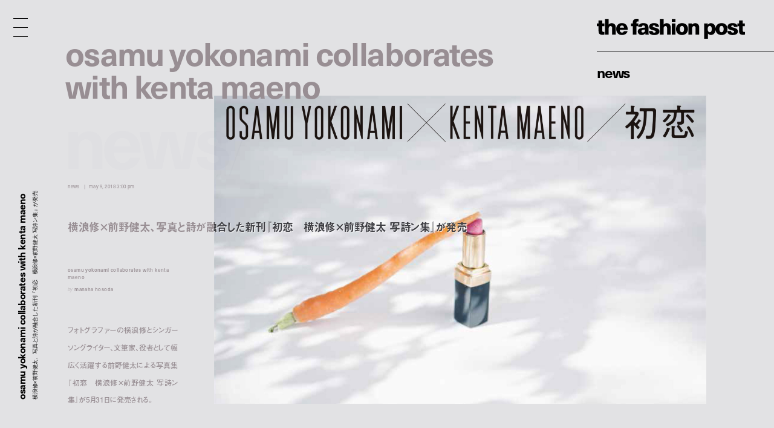

--- FILE ---
content_type: text/html; charset=UTF-8
request_url: https://fashionpost.jp/news/133534
body_size: 7905
content:




<!doctype html>
<html lang="ja" class="no-js" data-tablet="0" data-version="v2">
<head>
	<!-- Google Tag Manager -->
	<script>(function(w,d,s,l,i){w[l]=w[l]||[];w[l].push({'gtm.start':
	new Date().getTime(),event:'gtm.js'});var f=d.getElementsByTagName(s)[0],
	j=d.createElement(s),dl=l!='dataLayer'?'&l='+l:'';j.async=true;j.src=
	'https://www.googletagmanager.com/gtm.js?id='+i+dl;f.parentNode.insertBefore(j,f);
	})(window,document,'script','dataLayer','GTM-K6KVKVF');</script>
	<!-- End Google Tag Manager -->

	<meta charset="utf-8">
	<meta http-equiv="X-UA-Compatible" content="IE=edge">
	<meta name="viewport" content="width=device-width">
	<meta name="format-detection" content="telephone=no">

	<title>横浪修×前野健太、写真と詩が融合した新刊『初恋　横浪修×前野健太 写詩ン集』が発売 | News | The Fashion Post</title>

	<meta name="keywords" content="">
	<meta name="description" content="フォトグラファーの横浪修とシンガーソングライター、文筆家、役者として幅広く活躍する前野健太による写真集『初恋　横浪修×前野健太 写詩ン集』が5月31日に発売される。">

	<meta property="og:title" content="横浪修×前野健太、写真と詩が融合した新刊『初恋　横浪修×前野健太 写詩ン集』が発売">
	<meta property="og:type" content="article">
	<meta property="og:url" content="https://fashionpost.jp/news/133534">
	<meta property="og:image" content="https://static.fashionpost.jp/article/wp-content/uploads/2018/05/09144815/201805OSAMUEC.jpg">
	<meta property="og:description" content="フォトグラファーの横浪修とシンガーソングライター、文筆家、役者として幅広く活躍する前野健太による写真集『初恋　横浪修×前野健太 写詩ン集』が5月31日に発売される。">
	<meta property="og:site_name" content="THE FASHION POST">
	<meta property="og:locale" content="ja_JP">
	<meta property="fb:app_id" content="277406789009984">

	<meta name="twitter:card" content="summary_large_image">
	<meta name="twitter:site" content="@THEFASHIONPOST">
	<meta name="twitter:title" content="横浪修×前野健太、写真と詩が融合した新刊『初恋　横浪修×前野健太 写詩ン集』が発売">
	<meta name="twitter:description" content="フォトグラファーの横浪修とシンガーソングライター、文筆家、役者として幅広く活躍する前野健太による写真集『初恋　横浪修×前野健太 写詩ン集』が5月31日に発売される。">
	<meta name="twitter:url" content="https://fashionpost.jp/news/133534">
	<meta name="twitter:image" content="https://static.fashionpost.jp/article/wp-content/uploads/2018/05/09144815/201805OSAMUEC.jpg">

	<link rel="canonical" href="https://fashionpost.jp/news/133534">

    <meta name="apple-mobile-web-app-title" content="TFP">

    <link rel="shortcut icon" href="https://fashionpost.jp/article/wp-content/themes/fashionpost/assets/images/favicon.ico">
    <link rel="apple-touch-icon-precomposed" href="https://fashionpost.jp/article/wp-content/themes/fashionpost/assets/images/apple-touch-icon-precomposed.png">
	<link rel="icon" type="image/png" sizes="72x72" href="https://fashionpost.jp/article/wp-content/themes/fashionpost/assets/images/android-touch-icon.png">

	<meta name="theme-color" content="#47474C">

<meta name='robots' content='max-image-preview:large' />
<link rel='dns-prefetch' href='//ajax.googleapis.com' />
<link rel='stylesheet' id='core-css' href='https://fashionpost.jp/article/wp-content/themes/fashionpost/assets/css/core.css?ver=1761199829' type='text/css' media='all' />
<script type="text/javascript" src="//ajax.googleapis.com/ajax/libs/jquery/1.12.4/jquery.min.js" id="jquery-js"></script>

	<link rel="preconnect" href="https://fonts.googleapis.com">
	<link rel="preconnect" href="https://fonts.gstatic.com" crossorigin>
	<link href="https://fonts.googleapis.com/css2?family=Bodoni+Moda:opsz@6..96&display=swap" rel="stylesheet">

	<style id="pageStyle">
			:root {
		--color-text: #988e93;
		--color-text-active: #73686e;
		--color-text-for-luminance: #000000;
		--color-text-root: #fcfcfd;
		--color-text-root-blend: multiply;

		--color-accent: #000000;
		--color-accent-active: #262626;

		--color-bg: #e2e2e4;
		--color-bg-active: #e2e2e4;
		--color-bg-sealed: #eaeaeb;
		--color-bg-transit: #dadadd;
	}

	.p-gh::before { background-color: rgba(226,226,228, 0.9); }

	/* archive (brand) */
	.p-archive__list.is-brand .p-archive__list__item a > div::after { background-image: linear-gradient(to bottom, rgba(226,226,228,0) 0%, rgba(226,226,228,1) 100%); }

	/* single */
	.c-post-title .c-post-title__cutback {
		color: #3d3d42;
		text-shadow: 1px 1px 0 rgba(255,255,255,0);
	}
	.c-post-title .c-post-title__cutback:not(.is-transit) {
		text-shadow: 1px 1px 0 rgba(255,255,255,.8);
	}

	.p-post__body.p-post__body--v1 table,
	.p-post__body.p-post__body--v1 table tr,
	.p-post__body.p-post__body--v1 table td { border-color: rgba(152,142,147, 0.2); }

	.p-post__aside .p-post__aside__content > div > div table,
	.p-post__aside .p-post__aside__content > div > div table tr,
	.p-post__aside .p-post__aside__content > div > div table td { border-color: rgba(152,142,147, 0.2); }

	.p-search-ui > div .p-search-ui__box { background-color: rgba(0,0,0,.1); }

	.p-post .p-password .p-password__wrapper { background-color: rgba(0,0,0,0.05); }
	.p-post .p-password form input[name="Submit"] { color: #ffffff; }

	.p-ad-area.p-ad-area--banner { background-color: rgba(0,0,0,0.05); }

	.p-ad-area.p-ad-area--interstitial .p-ad-area__mask { background-color: rgba(255,255,255,0.65); }
	.ua-safari .p-ad-area.p-ad-area--interstitial .p-ad-area__mask { background-color: rgba(255,255,255,0.35); }

	.p-ad-area.p-ad-area--interstitial .p-ad-area__close { background-color: rgba(0,0,0,1); }
	.no-touch .p-ad-area.p-ad-area--interstitial .p-ad-area__close:hover { background-color: rgba(0,0,0,.65); }
	.touch    .p-ad-area.p-ad-area--interstitial .p-ad-area__close.hover { background-color: rgba(0,0,0,.65); }

	.p-ad-area.p-ad-area--interstitial .p-ad-area__close span { color: #ffffff; }
			</style>

	<script src="https://fashionpost.jp/article/wp-content/themes/fashionpost/assets/js/vendor/modernizr.min.js"></script>

	<!-- Adobe Fonts -->
	<link rel="stylesheet" href="https://use.typekit.net/whx4zum.css">
	<script>
		(function(d) {
			var config = {
				kitId: 'jfd5fcy',
				scriptTimeout: 3000,
				async: false
			},
			h=d.documentElement,t=setTimeout(function(){h.className=h.className.replace(/\bwf-loading\b/g,"")+" wf-inactive";},config.scriptTimeout),tk=d.createElement("script"),f=false,s=d.getElementsByTagName("script")[0],a;h.className+=" wf-loading";tk.src='https://use.typekit.net/'+config.kitId+'.js';tk.async=true;tk.onload=tk.onreadystatechange=function(){a=this.readyState;if(f||a&&a!="complete"&&a!="loaded")return;f=true;clearTimeout(t);try{Typekit.load(config)}catch(e){}};s.parentNode.insertBefore(tk,s)
		})(document);
	</script>
	<!-- / Adobe Fonts -->

	<script type="application/ld+json">
		{
			"@context": "http://schema.org",
			"@type": "NewsArticle",
			"mainEntityOfPage": {
				"@type": "WebPage",
				"@id": "https://fashionpost.jp/news/133534"
			},
			"headline": "横浪修×前野健太、写真と詩が融合した新刊『初恋　横浪修×前野健太 写詩ン集』が発売",
			"image": {
				"@type": "ImageObject",
				"url": "https://static.fashionpost.jp/article/wp-content/uploads/2018/05/09144815/201805OSAMUEC.jpg",
				"height": 1600,
				"width": 2560
			},
			"datePublished": "2018-05-09T15:00:14+00:00",
			"dateModified": "2019-04-06T17:19:51+09:00",
			"author": {
				"@type": "Organization",
				"name": "THE FASHION POST",
				"logo": {
					"@type": "ImageObject",
					"url": "https://fashionpost.jp/article/wp-content/themes/fashionpost/assets/images/logo.png",
					"width": 600,
					"height": 60
				}
			},
			"publisher": {
				"@type": "Organization",
				"name": "THE FASHION POST",
				"logo": {
					"@type": "ImageObject",
					"url": "https://fashionpost.jp/article/wp-content/themes/fashionpost/assets/images/logo.png",
					"width": 737,
					"height": 100
				}
			},
			"description": "フォトグラファーの横浪修とシンガーソングライター、文筆家、役者として幅広く活躍する前野健太による写真集『初恋　横浪修×前野健太 写詩ン集』が5月31日に発売される。"
		}
	</script>
</head>
<body class="is-template-default is-single  is-news is-loading">
	<!-- Google Tag Manager (noscript) -->
	<noscript><iframe src="https://www.googletagmanager.com/ns.html?id=GTM-K6KVKVF"
	height="0" width="0" style="display:none;visibility:hidden"></iframe></noscript>
	<!-- End Google Tag Manager (noscript) -->

	<a id="pagetop"></a>


<header class="p-gh">
	<div class="l-container">
		<div class="p-gh__container">
			<div class="p-gh__title">
				<a class="c-object-link" href="https://fashionpost.jp" data-id="159959" data-type="top" data-pjax="1">
					<svg id="logo" class="c-logo is-v2" role="img" aria-label="THE FASHION POST"><use xlink:href="https://fashionpost.jp/article/wp-content/themes/fashionpost/assets/images/logo.svg#symbol" /></svg>
				</a>
			</div>
			<div class="p-gh__ln">
				<ul class="is-single is-parent">
<li class="is_root is-current" lang="en"><a href="https://fashionpost.jp/news" data-id="8024" data-type="archive" data-pjax="1">News</a></li>
</ul>
<ul class="is-children">
</ul>
			</div>
		</div>
	</div>
</header>

<div class="p-gm">
	<div class="p-burger"><div><span></span><span></span><span></span><span></span><span></span></div></div>
	<div class="p-gm__wrapper">
		<div class="p-gm__title">
			<div>
				<svg id="gmLogo" class="c-logo is-v2" role="img" aria-label="THE FASHION POST"><use xlink:href="https://fashionpost.jp/article/wp-content/themes/fashionpost/assets/images/logo.svg#symbol" /></svg>
			</div>
		</div>
		<div class="gm__container">
			<div class="l-container">
				<div class="gm__main">
					<div class="gm__main__container">
								<div class="p-gn">
		<div class="p-gn__wrapper">
			<div class="p-gn__container is-left">
					<div class="p-gn__category">
						<a href="https://fashionpost.jp" data-id="top" data-type="top" data-pjax="1">
							<figure><img src="https://static.fashionpost.jp/article/wp-content/uploads/2026/01/15181936/1_DSC9765-300x240.jpg" alt=""></figure>
			<div class="p-gn__category__header">
				<div>
					<h4 class="is-top"><span>t</span><span>o</span><span>p</span></h4>
					<div class="p-gn__category__description u-stretch"><p>世界が広がる、ファッションメディア</p></div>
				</div>
			</div>
		</a>
	</div>
		<div class="p-gn__category">
						<a href="https://fashionpost.jp/fashion" data-id="8025" data-type="archive" data-pjax="1">
							<figure><img src="https://static.fashionpost.jp/article/wp-content/uploads/2025/12/24124005/08-07-1-e1767589850880-150x150.jpg" alt=""></figure>
			<div class="p-gn__category__header">
				<div>
					<h4 class="is-fashion"><span>F</span><span>a</span><span>s</span><span>h</span><span>i</span><span>o</span><span>n</span></h4>
					<div class="p-gn__category__description u-stretch"><p>デジタルで表現するファッションストーリー</p></div>
				</div>
			</div>
		</a>
	</div>
		<div class="p-gn__category">
						<a href="https://fashionpost.jp/beauty" data-id="8026" data-type="archive" data-pjax="1">
							<figure><img src="https://static.fashionpost.jp/article/wp-content/uploads/2025/12/26191154/0916_212-150x150.jpg" alt=""></figure>
			<div class="p-gn__category__header">
				<div>
					<h4 class="is-beauty"><span>B</span><span>e</span><span>a</span><span>u</span><span>t</span><span>y</span></h4>
					<div class="p-gn__category__description u-stretch"><p>ビューティの可能性を探るエディトリアル</p></div>
				</div>
			</div>
		</a>
	</div>
		<div class="p-gn__category">
						<a href="https://fashionpost.jp/portraits" data-id="8027" data-type="archive" data-pjax="1">
							<figure><img src="https://static.fashionpost.jp/article/wp-content/uploads/2025/10/15120257/4-2-150x150.jpg" alt=""></figure>
			<div class="p-gn__category__header">
				<div>
					<h4 class="is-portraits"><span>P</span><span>o</span><span>r</span><span>t</span><span>r</span><span>a</span><span>i</span><span>t</span><span>s</span></h4>
					<div class="p-gn__category__description u-stretch"><p>クリエイティビティに迫るインタビュー</p></div>
				</div>
			</div>
		</a>
	</div>
		<div class="p-gn__category">
						<a href="https://fashionpost.jp/journal" data-id="8304" data-type="archive" data-pjax="1">
							<figure><img src="https://static.fashionpost.jp/article/wp-content/uploads/2025/12/12172215/4b296a42aae2dd6881056973314a7168-150x150.jpg" alt=""></figure>
			<div class="p-gn__category__header">
				<div>
					<h4 class="is-journal"><span>J</span><span>o</span><span>u</span><span>r</span><span>n</span><span>a</span><span>l</span></h4>
					<div class="p-gn__category__description u-stretch"><p>時代を切り取るコラム、対談、ポートレート連載</p></div>
				</div>
			</div>
		</a>
	</div>
		<div class="p-gn__category">
						<a href="https://fashionpost.jp/select" data-id="8028" data-type="archive" data-pjax="1">
							<figure><img src="https://static.fashionpost.jp/article/wp-content/uploads/2026/01/16223845/DSC9931-150x150.jpg" alt=""></figure>
			<div class="p-gn__category__header">
				<div>
					<h4 class="is-select"><span>S</span><span>e</span><span>l</span><span>e</span><span>c</span><span>t</span></h4>
					<div class="p-gn__category__description u-stretch"><p>定番から最新作までを網羅するアイテムカタログ</p></div>
				</div>
			</div>
		</a>
	</div>
		<div class="p-gn__category">
						<a href="https://fashionpost.jp/cities" data-id="8030" data-type="archive" data-pjax="1">
							<figure><img src="https://static.fashionpost.jp/article/wp-content/uploads/2025/12/23175544/d129fefa0e0f16a1274a2bda35aa8b75-150x150.jpg" alt=""></figure>
			<div class="p-gn__category__header">
				<div>
					<h4 class="is-cities"><span>C</span><span>i</span><span>t</span><span>i</span><span>e</span><span>s</span></h4>
					<div class="p-gn__category__description u-stretch"><p>注目ショップ、飲食店、ホテルの保存版ガイド</p></div>
				</div>
			</div>
		</a>
	</div>
		<div class="p-gn__category">
						<a href="https://fashionpost.jp/news" data-id="8024" data-type="archive" data-pjax="1">
							<figure><img src="https://static.fashionpost.jp/article/wp-content/uploads/2026/01/14175705/DIOR-MEN-AMBASSADOR-JOSH-OCONNOR-BY-GEORGE-EYRES-150x150.jpg" alt=""></figure>
			<div class="p-gn__category__header">
				<div>
					<h4 class="is-news"><span>N</span><span>e</span><span>w</span><span>s</span></h4>
					<div class="p-gn__category__description u-stretch"><p>ファッション/ビューティ/カルチャーの最新ニュース</p></div>
				</div>
			</div>
		</a>
	</div>
				</div>

			<div class="p-gn__container is-right">
					<div class="p-gn__category">
						<a href="https://calendar.fashionpost.jp/" target="_blank">
							<figure><img src="https://static.calendar.fashionpost.jp/wp/wp-content/uploads/2024/07/19172502/og.png" alt=""></figure>
			<div class="p-gn__category__header">
				<div>
					<h4 class="is-calendar"><span>c</span><span>a</span><span>l</span><span>e</span><span>n</span><span>d</span><span>a</span><span>r</span></h4>
					<div class="p-gn__category__description u-stretch"><p>クリエイターによる日替わりレコメンド</p></div>
				</div>
			</div>
		</a>
	</div>
		<div class="p-gn__category">
						<a href="https://fashionpost.jp/collections" data-id="collection" data-type="archive" data-pjax="1">
							<figure><img src="https://static.fashionpost.jp/article/wp-content/uploads/2026/01/19152526/DG_MEN_SHOW_FALL_WINTER_2026__PHOTO_GORUNWAY_LOOK_001-640x960.jpg" alt=""></figure>
			<div class="p-gn__category__header">
				<div>
					<h4 class="is-collection"><span>C</span><span>o</span><span>l</span><span>l</span><span>e</span><span>c</span><span>t</span><span>i</span><span>o</span><span>n</span><span>s</span></h4>
					<div class="p-gn__category__description u-stretch"><p>コレクションルック一覧</p></div>
				</div>
			</div>
		</a>
	</div>
		<div class="p-gn__category">
						<a href="https://fashionpost.jp/history" data-id="8262" data-type="archive" data-pjax="1">
							<figure><img src="https://static.fashionpost.jp/article/wp-content/uploads/2024/12/06124516/stella_falabella_inner-150x150.jpg" alt=""></figure>
			<div class="p-gn__category__header">
				<div>
					<h4 class="is-history"><span>H</span><span>i</span><span>s</span><span>t</span><span>o</span><span>r</span><span>y</span></h4>
					<div class="p-gn__category__description u-stretch"><p>アイコンから紐解くブランドヒストリー</p></div>
				</div>
			</div>
		</a>
	</div>
		<div class="p-gn__category">
						<a href="https://fashionpost.jp/brands" data-id="brand" data-type="archive" data-pjax="1">
							<figure><img src="https://static.fashionpost.jp/article/wp-content/uploads/2020/04/21102022/thmbnail.jpg" alt=""></figure>
			<div class="p-gn__category__header">
				<div>
					<h4 class="is-brand"><span>B</span><span>r</span><span>a</span><span>n</span><span>d</span><span>s</span></h4>
					<div class="p-gn__category__description u-stretch"><p>ファッションブランド A to Z</p></div>
				</div>
			</div>
		</a>
	</div>
	
								<div class="p-gn__feature">
					<ul>
															<li class="u-stretch"><a href="https://fashionpost.jp/movies" data-id="movies" data-type="archive" data-pjax="1">上映中のTFP的おすすめ映画</a></li>
																		<li class="u-stretch"><a href="https://fashionpost.jp/exhibitions" data-id="exhibitions" data-type="archive" data-pjax="1">開催中のTFP的おすすめ展覧会</a></li>
														</ul>
				</div>
				
				<div class="p-gn__aside">
										<div class="p-gn__aside__sns">
						<h5>Social: </h5>
						<ul>
							<li><a href="https://www.instagram.com/tfpjp" target="_blank" rel="external">Instagram</a></li>							<li><a href="https://twitter.com/THEFASHIONPOST" target="_blank" rel="external">Twitter</a></li>							<li><a href="https://www.facebook.com/thefashionpost" target="_blank" rel="external">Facebook</a></li>							<li><a href="https://lin.ee/6G2HRVA" target="_blank" rel="external">LINE</a></li>						</ul>
					</div>
										<div class="p-search-ui">
						<h5>Search: </h5>
						<div>
							<input class="p-search-ui__box" type="text" value=""><a class="p-search-ui__button" href="javascript:void(0);"><span class="c-icon c-icon--search"></span></a>
						</div>
					</div>
					<div class="p-gn__aside__about">
						<h5>About: </h5>
						<ul class="u-stretch">
							<li><a href="https://weekday.co.jp/" target="_blank" rel="external">運営会社</a></li>
							<li><a class="is-about is-about-advertising" href="https://fashionpost.jp/about#advertising" data-id="2" data-type="page" data-pjax="1">広告掲載</a></li>
							<li><a class="is-contact" href="https://fashionpost.jp/contact">お問い合わせ</a></li>
							<li><a class="is-about is-about-workwithus" href="https://fashionpost.jp/about#workwithus" data-id="2" data-type="page" data-pjax="1">求人</a></li>
							<li><a class="is-about is-about-terms" href="https://fashionpost.jp/about#terms" data-id="2" data-type="page" data-pjax="1">利用規約</a></li>
							<li><a class="is-about is-about-privacypolicy" href="https://fashionpost.jp/about#privacypolicy" data-id="2" data-type="page" data-pjax="1">プライバシーポリシー</a></li>
						</ul>
					</div>
				</div>
			</div>
		</div>
	</div>

						</div>
				</div>
			</div>
		</div>
		<div class="p-gm__copyright">
			<div>
				<p>© 2026 Weekday, Inc. All rights reserved.</p>
			</div>
		</div>
	</div>
</div>

	<div class="p-superwrapper">
<div
	class="p-supercontainer"
	data-scene-type="single"
	data-scene-id="133534"
	data-scene-title="横浪修×前野健太、写真と詩が融合した新刊『初恋　横浪修×前野健太 写詩ン集』が発売 | News | The Fashion Post"
>
	<template class="p-template p-template--style">
			:root {
		--color-text: #988e93;
		--color-text-active: #73686e;
		--color-text-for-luminance: #000000;
		--color-text-root: #fcfcfd;
		--color-text-root-blend: multiply;

		--color-accent: #000000;
		--color-accent-active: #262626;

		--color-bg: #e2e2e4;
		--color-bg-active: #e2e2e4;
		--color-bg-sealed: #eaeaeb;
		--color-bg-transit: #dadadd;
	}

	.p-gh::before { background-color: rgba(226,226,228, 0.9); }

	/* archive (brand) */
	.p-archive__list.is-brand .p-archive__list__item a > div::after { background-image: linear-gradient(to bottom, rgba(226,226,228,0) 0%, rgba(226,226,228,1) 100%); }

	/* single */
	.c-post-title .c-post-title__cutback {
		color: #3d3d42;
		text-shadow: 1px 1px 0 rgba(255,255,255,0);
	}
	.c-post-title .c-post-title__cutback:not(.is-transit) {
		text-shadow: 1px 1px 0 rgba(255,255,255,.8);
	}

	.p-post__body.p-post__body--v1 table,
	.p-post__body.p-post__body--v1 table tr,
	.p-post__body.p-post__body--v1 table td { border-color: rgba(152,142,147, 0.2); }

	.p-post__aside .p-post__aside__content > div > div table,
	.p-post__aside .p-post__aside__content > div > div table tr,
	.p-post__aside .p-post__aside__content > div > div table td { border-color: rgba(152,142,147, 0.2); }

	.p-search-ui > div .p-search-ui__box { background-color: rgba(0,0,0,.1); }

	.p-post .p-password .p-password__wrapper { background-color: rgba(0,0,0,0.05); }
	.p-post .p-password form input[name="Submit"] { color: #ffffff; }

	.p-ad-area.p-ad-area--banner { background-color: rgba(0,0,0,0.05); }

	.p-ad-area.p-ad-area--interstitial .p-ad-area__mask { background-color: rgba(255,255,255,0.65); }
	.ua-safari .p-ad-area.p-ad-area--interstitial .p-ad-area__mask { background-color: rgba(255,255,255,0.35); }

	.p-ad-area.p-ad-area--interstitial .p-ad-area__close { background-color: rgba(0,0,0,1); }
	.no-touch .p-ad-area.p-ad-area--interstitial .p-ad-area__close:hover { background-color: rgba(0,0,0,.65); }
	.touch    .p-ad-area.p-ad-area--interstitial .p-ad-area__close.hover { background-color: rgba(0,0,0,.65); }

	.p-ad-area.p-ad-area--interstitial .p-ad-area__close span { color: #ffffff; }
			</template>

	<main>
		<article
			id="article133534"
			class="p-post is-category-news is-template-default under-0-layer"
			data-version="v2"
		>
		
			<div class="l-container">
				<div class="l-page">
					<div class="l-page__side">
						<div class="l-page__side__appendix">
							<div class="l-page__side__appendix__container">
									<div class="c-post-catch is-side">
		<div class="c-post-catch__wrapper">
			<div class="c-post-catch__container">
				<div class="c-post-catch__body">
												<div class="c-post-catch__main"><strong>Osamu Yokonami Collaborates With Kenta Maeno</strong></div>																					<div class="c-post-catch__ja"><p>横浪修×前野健太、写真と詩が融合した新刊『初恋　横浪修×前野健太 写詩ン集』が発売</p></div>
											</div>
			</div>
		</div>
	</div>

								</div>
						</div>
					</div><!-- .l-page__side -->

					<header class="p-post__header c-sealed-text is-transit is-sealed">
						<figure class="p-post-visual">
							<div class="c-imgbox is--trigger">
								<div class="c-imgbox__placeholder" style="padding-top: 62.5%;"></div>
								<div class="c-imgbox__wrapper">
									<div class="c-imgbox__container" data-src="https://static.fashionpost.jp/article/wp-content/uploads/2018/05/09144815/201805OSAMUEC.jpg"></div>
									<noscript><img src="https://static.fashionpost.jp/article/wp-content/uploads/2018/05/09144815/201805OSAMUEC.jpg" alt=""></noscript>
								</div>
								<div class="c-veil"><div class="c-veil__container"></div></div>
							</div>

													</figure>

						
						<div class="c-post-catch">
							<div class="c-post-catch__body">
								<div class="c-post-catch__main"><strong>Osamu Yokonami Collaborates With Kenta Maeno</strong></div>
							</div>
							<div class="is-clone">
								<div class="c-post-catch__body">
									<div class="c-post-catch__main">Osamu Yokonami Collaborates With Kenta Maeno</div>
								</div>
							</div>
						</div>

						<div class="c-post-root"><div><span>N</span><span>e</span><span>w</span><span>s</span><i>/</i></div></div>

						<div class="c-post-categorytime">
							<div>
								<p><span>News</span></p>
								<p><time datetime="2018-05-09T15:00:14+00:00">May 9, 2018 3:00 PM</time></p>
							</div>
						</div>

						<div class="c-post-title">
							<div class="c-post-title__main"><h1>横浪修×前野健太、写真と詩が融合した新刊『初恋　横浪修×前野健太 写詩ン集』が発売</h1></div>
							<div class="c-post-title__pad"><div data-text="横浪修×前野健太、写真と詩が融合した新刊『初恋　横浪修×前野健太 写詩ン集』が発売"></div></div>
							<div class="c-post-title__cutback c-sealed-text is-transit is-sealed" aria-hidden="true"><div data-text="横浪修×前野健太、写真と詩が融合した新刊『初恋　横浪修×前野健太 写詩ン集』が発売"></div></div>
						</div>

						<div class="c-credit">
									<p><strong>Osamu Yokonami Collaborates With Kenta Maeno</strong></p>		<p>by <strong>Manaha Hosoda</strong></p>
								</div>

						<div class="c-post-description">
							<div class="u-stretch">
								<p>フォトグラファーの横浪修とシンガーソングライター、文筆家、役者として幅広く活躍する前野健太による写真集『初恋　横浪修×前野健太 写詩ン集』が5月31日に発売される。</p>
							</div>
						</div>
					</header>
				</div>
			</div>

			<div class="l-container">
				<div class="l-page">
					<div class="l-page__main">
						<div class="p-post__body p-post__body--v1 c-sealed-text is-transit is-sealed">
							<p>フォトグラファーの横浪修とシンガーソングライター、文筆家、役者として幅広く活躍する前野健太による写真集『初恋　横浪修×前野健太 写詩ン集』が5月31日に発売される。</p>
<p>数々のファッション誌で活躍し、最近では LIBRARYMAN の季刊写真集プロジェクトで新刊『MIZUGI』を発表するなど独特な作家性が高い評価を集めている横浪修。今回、横浪修は唯一無二の世界観で人々を魅了する前野健太とタッグを組み、写真と詩が融合したユニークな一冊『初恋　横浪修×前野健太 写詩ン集』を発表。前野健太が4月25日にリリースしたアルバム『サクラ』のアートワークをきっかけに出会ったふたりが共鳴したことで生まれた新たな「写詩ン集」。ふたりのせめぎ合う個性が炸裂した一冊、是非とも一度手にとっていただきたい。</p>
		<div
			class="c-content c-content--gallery"
			data-type="slide"
		>
			<div class="swiper-container">
				<div class="swiper-wrapper">
												<div class="swiper-slide c-imgbox is--trigger  has-caption">
								<div class="c-imgbox__placeholder" style="padding-top: 73.3%;"></div>
								<div class="c-imgbox__wrapper">
									<img class="swiper-lazy" data-src="https://static.fashionpost.jp/article/wp-content/uploads/2018/05/09144944/6e6700b3676f9e20d651130586d05ca9.jpg" alt="">
								</div>
																	<figcaption class="c-content-caption c-sealed-text is-transit is-sealed">
										<div class="u-stretch">
											<p>『初恋 横浪修×前野健太 写詩ン集』</p>
										</div>
									</figcaption>
															</div>
														<div class="swiper-slide c-imgbox is--trigger  has-caption">
								<div class="c-imgbox__placeholder" style="padding-top: 66.7%;"></div>
								<div class="c-imgbox__wrapper">
									<img class="swiper-lazy" data-src="https://static.fashionpost.jp/article/wp-content/uploads/2018/05/09144840/cut01_163.jpg" alt="">
								</div>
																	<figcaption class="c-content-caption c-sealed-text is-transit is-sealed">
										<div class="u-stretch">
											<p>『初恋 横浪修×前野健太 写詩ン集』</p>
										</div>
									</figcaption>
															</div>
														<div class="swiper-slide c-imgbox is--trigger  has-caption">
								<div class="c-imgbox__placeholder" style="padding-top: 66.7%;"></div>
								<div class="c-imgbox__wrapper">
									<img class="swiper-lazy" data-src="https://static.fashionpost.jp/article/wp-content/uploads/2018/05/09144848/cut04_032.jpg" alt="">
								</div>
																	<figcaption class="c-content-caption c-sealed-text is-transit is-sealed">
										<div class="u-stretch">
											<p>『初恋 横浪修×前野健太 写詩ン集』</p>
										</div>
									</figcaption>
															</div>
														<div class="swiper-slide c-imgbox is--trigger  has-caption">
								<div class="c-imgbox__placeholder" style="padding-top: 66.6%;"></div>
								<div class="c-imgbox__wrapper">
									<img class="swiper-lazy" data-src="https://static.fashionpost.jp/article/wp-content/uploads/2018/05/09144856/cut05_022.jpg" alt="">
								</div>
																	<figcaption class="c-content-caption c-sealed-text is-transit is-sealed">
										<div class="u-stretch">
											<p>『初恋 横浪修×前野健太 写詩ン集』</p>
										</div>
									</figcaption>
															</div>
														<div class="swiper-slide c-imgbox is--trigger  has-caption">
								<div class="c-imgbox__placeholder" style="padding-top: 66.7%;"></div>
								<div class="c-imgbox__wrapper">
									<img class="swiper-lazy" data-src="https://static.fashionpost.jp/article/wp-content/uploads/2018/05/09144957/cut06_0981.jpg" alt="">
								</div>
																	<figcaption class="c-content-caption c-sealed-text is-transit is-sealed">
										<div class="u-stretch">
											<p>『初恋 横浪修×前野健太 写詩ン集』</p>
										</div>
									</figcaption>
															</div>
											</div>
			</div>
			<div class="c-content--gallery__controller">
				<div class="swiper-button-next"><span>N</span><span>e</span><span>x</span><span>t</span></div>
				<div class="swiper-button-prev"><span>P</span><span>r</span><span>e</span><span>v</span></div>
				<div class="c-content--gallery__controller__counter"><span class="is-current">1</span>/<span>5</span></div>
			</div>
		</div>
		
<table>
<tbody>
<tr>
<td style="text-align: center;" colspan="2">書籍情報</td>
</tr>
<tr>
<td style="">書籍名</td>
<td style="">初恋　横浪修×前野健太 写詩ン集</td>
</tr>
<tr>
<td style="">装丁</td>
<td style="">A5 横判、フルカラー</td>
</tr>
<tr>
<td style="">頁数</td>
<td style="">112 頁</td>
</tr>
<tr>
<td style="">価格</td>
<td style="">¥2,500</td>
</tr>
<tr>
<td style="">発行</td>
<td style="">スペースシャワーネットワーク</td>
</tr>
<tr>
<td style="">HP</td>
<td style=""><a href="http://books.spaceshower.net/" target="_blank" rel="noopener">books.spaceshower.net </a></td>
</tr>
</tbody>
</table>
						</div>

												<aside class="p-post__aside">
		
	<div class="p-post__aside__middle c-sealed-text is-transit is-sealed">
			<div class="c-post-catch ">
		<div class="c-post-catch__wrapper">
			<div class="c-post-catch__container">
				<div class="c-post-catch__body">
												<div class="c-post-catch__main"><strong>Osamu Yokonami Collaborates With Kenta Maeno</strong></div>																					<div class="c-post-catch__ja"><p>横浪修×前野健太、写真と詩が融合した新刊『初恋　横浪修×前野健太 写詩ン集』が発売</p></div>
											</div>
			</div>
		</div>
	</div>

	<div class="p-breadcrumb" itemscope itemtype="https://schema.org/BreadcrumbList">
<div itemprop="itemListElement" itemscope itemtype="https://schema.org/ListItem" class="p-breadcrumb__item"><a href="/" itemprop="item"><span itemprop="name">TOP</span></a><meta itemprop="position" content="1"></div><span> / </span><div itemprop="itemListElement" itemscope itemtype="https://schema.org/ListItem" class="p-breadcrumb__item"><a href="https://fashionpost.jp/news" itemprop="item"><span itemprop="name">News</span></a><meta itemprop="position" content="2"></div><span> / </span><div itemprop="itemListElement" itemscope itemtype="https://schema.org/ListItem" class="p-breadcrumb__item"><a class="is-current" href="https://fashionpost.jp/news/133534" itemprop="item"><span itemprop="name">Osamu Yokonami Collaborates With Kenta Maeno</span></a><meta itemprop="position" content="3"></div></div>
		<div class="c-tags">
	<ul>
				<li><a class="c-tag" href="https://fashionpost.jp/tag/%e6%a8%aa%e6%b5%aa%e4%bf%ae" data-id="5170" data-type="archive" data-pjax="1">横浪修</a></li>
				<li><a class="c-tag" href="https://fashionpost.jp/tag/%e5%89%8d%e9%87%8e%e5%81%a5%e5%a4%aa" data-id="7414" data-type="archive" data-pjax="1">前野健太</a></li>
			</ul>
</div>
	</div>

	</aside>
					</div><!-- /.l-page__main -->
				</div>
				<nav class="p-post__ln c-pagenate">
<div class="c-pagenate__container">
<div class="c-pagenate__dirs">
<div class="c-pagenate__dir c-pagenate__dir--prev"><a href="https://fashionpost.jp/news/133484" data-id="133484" data-type="single" data-dir="left" data-pjax="1"><span>P</span><span>r</span><span>e</span><span>v</span></a></div>
<div class="c-pagenate__dir c-pagenate__dir--next"><a href="https://fashionpost.jp/news/133545" data-id="133545" data-type="single" data-dir="right" data-pjax="1"><span>N</span><span>e</span><span>x</span><span>t</span></a></div>
</div>
</div>
</nav>
			</div>

		
					<div class="p-ad-area p-ad-area--banner is-bottom" data-ad-type="banner" data-ad-position="bottom"></div>
				</article>
	</main>

		
<footer class="p-gf is-full">
	<div class="l-container">
		<div class="l-page">
			<div class="p-gf__wrapper">
						<div class="p-gn">
		<div class="p-gn__wrapper">
			<div class="p-gn__container is-left">
					<div class="p-gn__category">
						<a href="https://fashionpost.jp" data-id="top" data-type="top" data-pjax="1">
							<figure><img src="https://static.fashionpost.jp/article/wp-content/uploads/2026/01/15181936/1_DSC9765-300x240.jpg" alt=""></figure>
			<div class="p-gn__category__header">
				<div>
					<h4 class="is-top"><span>t</span><span>o</span><span>p</span></h4>
					<div class="p-gn__category__description u-stretch"><p>世界が広がる、ファッションメディア</p></div>
				</div>
			</div>
		</a>
	</div>
		<div class="p-gn__category">
						<a href="https://fashionpost.jp/fashion" data-id="8025" data-type="archive" data-pjax="1">
							<figure><img src="https://static.fashionpost.jp/article/wp-content/uploads/2025/12/24124005/08-07-1-e1767589850880-150x150.jpg" alt=""></figure>
			<div class="p-gn__category__header">
				<div>
					<h4 class="is-fashion"><span>F</span><span>a</span><span>s</span><span>h</span><span>i</span><span>o</span><span>n</span></h4>
					<div class="p-gn__category__description u-stretch"><p>デジタルで表現するファッションストーリー</p></div>
				</div>
			</div>
		</a>
	</div>
		<div class="p-gn__category">
						<a href="https://fashionpost.jp/beauty" data-id="8026" data-type="archive" data-pjax="1">
							<figure><img src="https://static.fashionpost.jp/article/wp-content/uploads/2025/12/26191154/0916_212-150x150.jpg" alt=""></figure>
			<div class="p-gn__category__header">
				<div>
					<h4 class="is-beauty"><span>B</span><span>e</span><span>a</span><span>u</span><span>t</span><span>y</span></h4>
					<div class="p-gn__category__description u-stretch"><p>ビューティの可能性を探るエディトリアル</p></div>
				</div>
			</div>
		</a>
	</div>
		<div class="p-gn__category">
						<a href="https://fashionpost.jp/portraits" data-id="8027" data-type="archive" data-pjax="1">
							<figure><img src="https://static.fashionpost.jp/article/wp-content/uploads/2025/10/15120257/4-2-150x150.jpg" alt=""></figure>
			<div class="p-gn__category__header">
				<div>
					<h4 class="is-portraits"><span>P</span><span>o</span><span>r</span><span>t</span><span>r</span><span>a</span><span>i</span><span>t</span><span>s</span></h4>
					<div class="p-gn__category__description u-stretch"><p>クリエイティビティに迫るインタビュー</p></div>
				</div>
			</div>
		</a>
	</div>
		<div class="p-gn__category">
						<a href="https://fashionpost.jp/journal" data-id="8304" data-type="archive" data-pjax="1">
							<figure><img src="https://static.fashionpost.jp/article/wp-content/uploads/2025/12/12172215/4b296a42aae2dd6881056973314a7168-150x150.jpg" alt=""></figure>
			<div class="p-gn__category__header">
				<div>
					<h4 class="is-journal"><span>J</span><span>o</span><span>u</span><span>r</span><span>n</span><span>a</span><span>l</span></h4>
					<div class="p-gn__category__description u-stretch"><p>時代を切り取るコラム、対談、ポートレート連載</p></div>
				</div>
			</div>
		</a>
	</div>
		<div class="p-gn__category">
						<a href="https://fashionpost.jp/select" data-id="8028" data-type="archive" data-pjax="1">
							<figure><img src="https://static.fashionpost.jp/article/wp-content/uploads/2026/01/16223845/DSC9931-150x150.jpg" alt=""></figure>
			<div class="p-gn__category__header">
				<div>
					<h4 class="is-select"><span>S</span><span>e</span><span>l</span><span>e</span><span>c</span><span>t</span></h4>
					<div class="p-gn__category__description u-stretch"><p>定番から最新作までを網羅するアイテムカタログ</p></div>
				</div>
			</div>
		</a>
	</div>
		<div class="p-gn__category">
						<a href="https://fashionpost.jp/cities" data-id="8030" data-type="archive" data-pjax="1">
							<figure><img src="https://static.fashionpost.jp/article/wp-content/uploads/2025/12/23175544/d129fefa0e0f16a1274a2bda35aa8b75-150x150.jpg" alt=""></figure>
			<div class="p-gn__category__header">
				<div>
					<h4 class="is-cities"><span>C</span><span>i</span><span>t</span><span>i</span><span>e</span><span>s</span></h4>
					<div class="p-gn__category__description u-stretch"><p>注目ショップ、飲食店、ホテルの保存版ガイド</p></div>
				</div>
			</div>
		</a>
	</div>
		<div class="p-gn__category">
						<a href="https://fashionpost.jp/news" data-id="8024" data-type="archive" data-pjax="1">
							<figure><img src="https://static.fashionpost.jp/article/wp-content/uploads/2026/01/14175705/DIOR-MEN-AMBASSADOR-JOSH-OCONNOR-BY-GEORGE-EYRES-150x150.jpg" alt=""></figure>
			<div class="p-gn__category__header">
				<div>
					<h4 class="is-news"><span>N</span><span>e</span><span>w</span><span>s</span></h4>
					<div class="p-gn__category__description u-stretch"><p>ファッション/ビューティ/カルチャーの最新ニュース</p></div>
				</div>
			</div>
		</a>
	</div>
				</div>

			<div class="p-gn__container is-right">
					<div class="p-gn__category">
						<a href="https://calendar.fashionpost.jp/" target="_blank">
							<figure><img src="https://static.calendar.fashionpost.jp/wp/wp-content/uploads/2024/07/19172502/og.png" alt=""></figure>
			<div class="p-gn__category__header">
				<div>
					<h4 class="is-calendar"><span>c</span><span>a</span><span>l</span><span>e</span><span>n</span><span>d</span><span>a</span><span>r</span></h4>
					<div class="p-gn__category__description u-stretch"><p>クリエイターによる日替わりレコメンド</p></div>
				</div>
			</div>
		</a>
	</div>
		<div class="p-gn__category">
						<a href="https://fashionpost.jp/collections" data-id="collection" data-type="archive" data-pjax="1">
							<figure><img src="https://static.fashionpost.jp/article/wp-content/uploads/2026/01/19152526/DG_MEN_SHOW_FALL_WINTER_2026__PHOTO_GORUNWAY_LOOK_001-640x960.jpg" alt=""></figure>
			<div class="p-gn__category__header">
				<div>
					<h4 class="is-collection"><span>C</span><span>o</span><span>l</span><span>l</span><span>e</span><span>c</span><span>t</span><span>i</span><span>o</span><span>n</span><span>s</span></h4>
					<div class="p-gn__category__description u-stretch"><p>コレクションルック一覧</p></div>
				</div>
			</div>
		</a>
	</div>
		<div class="p-gn__category">
						<a href="https://fashionpost.jp/history" data-id="8262" data-type="archive" data-pjax="1">
							<figure><img src="https://static.fashionpost.jp/article/wp-content/uploads/2024/12/06124516/stella_falabella_inner-150x150.jpg" alt=""></figure>
			<div class="p-gn__category__header">
				<div>
					<h4 class="is-history"><span>H</span><span>i</span><span>s</span><span>t</span><span>o</span><span>r</span><span>y</span></h4>
					<div class="p-gn__category__description u-stretch"><p>アイコンから紐解くブランドヒストリー</p></div>
				</div>
			</div>
		</a>
	</div>
		<div class="p-gn__category">
						<a href="https://fashionpost.jp/brands" data-id="brand" data-type="archive" data-pjax="1">
							<figure><img src="https://static.fashionpost.jp/article/wp-content/uploads/2020/04/21102022/thmbnail.jpg" alt=""></figure>
			<div class="p-gn__category__header">
				<div>
					<h4 class="is-brand"><span>B</span><span>r</span><span>a</span><span>n</span><span>d</span><span>s</span></h4>
					<div class="p-gn__category__description u-stretch"><p>ファッションブランド A to Z</p></div>
				</div>
			</div>
		</a>
	</div>
	
								<div class="p-gn__feature">
					<ul>
															<li class="u-stretch"><a href="https://fashionpost.jp/movies" data-id="movies" data-type="archive" data-pjax="1">上映中のTFP的おすすめ映画</a></li>
																		<li class="u-stretch"><a href="https://fashionpost.jp/exhibitions" data-id="exhibitions" data-type="archive" data-pjax="1">開催中のTFP的おすすめ展覧会</a></li>
														</ul>
				</div>
				
				<div class="p-gn__aside">
										<div class="p-gn__aside__sns">
						<h5>Social: </h5>
						<ul>
							<li><a href="https://www.instagram.com/tfpjp" target="_blank" rel="external">Instagram</a></li>							<li><a href="https://twitter.com/THEFASHIONPOST" target="_blank" rel="external">Twitter</a></li>							<li><a href="https://www.facebook.com/thefashionpost" target="_blank" rel="external">Facebook</a></li>							<li><a href="https://lin.ee/6G2HRVA" target="_blank" rel="external">LINE</a></li>						</ul>
					</div>
										<div class="p-search-ui">
						<h5>Search: </h5>
						<div>
							<input class="p-search-ui__box" type="text" value=""><a class="p-search-ui__button" href="javascript:void(0);"><span class="c-icon c-icon--search"></span></a>
						</div>
					</div>
					<div class="p-gn__aside__about">
						<h5>About: </h5>
						<ul class="u-stretch">
							<li><a href="https://weekday.co.jp/" target="_blank" rel="external">運営会社</a></li>
							<li><a class="is-about is-about-advertising" href="https://fashionpost.jp/about#advertising" data-id="2" data-type="page" data-pjax="1">広告掲載</a></li>
							<li><a class="is-contact" href="https://fashionpost.jp/contact">お問い合わせ</a></li>
							<li><a class="is-about is-about-workwithus" href="https://fashionpost.jp/about#workwithus" data-id="2" data-type="page" data-pjax="1">求人</a></li>
							<li><a class="is-about is-about-terms" href="https://fashionpost.jp/about#terms" data-id="2" data-type="page" data-pjax="1">利用規約</a></li>
							<li><a class="is-about is-about-privacypolicy" href="https://fashionpost.jp/about#privacypolicy" data-id="2" data-type="page" data-pjax="1">プライバシーポリシー</a></li>
						</ul>
					</div>
				</div>
			</div>
		</div>
	</div>

					<div class="p-gf__tt">
					<a href="javascript:void(0);">page top</a>
				</div>
				<div class="p-gf__copyright">
					<p>© 2026 Weekday, Inc. All rights reserved.</p>
				</div>
			</div>
		</div>
	</div>
</footer>


			<div class="p-ad-area p-ad-area--interstitial" data-ad-type="interstitial" data-ad-position=""></div>
			</div>

	</div><!-- /.p-superwrapper -->

	<div class="c-loading"><span><svg id="loading" version="1.1" xmlns="http://www.w3.org/2000/svg" xmlns:xlink="http://www.w3.org/1999/xlink" x="0px" y="0px" viewBox="0 0 50 50" style="enable-background:new 0 0 50 50;" xml:space="preserve"><path d="M25.251,6.461c-10.318,0-18.683,8.365-18.683,18.683h4.068c0-8.071,6.543-14.615,14.615-14.615V6.461z" style="fill: var(--color-accent);"></path></svg></span></div>

	<a id="pagebottom"></a>

	<script>
		var is_debug = false;

		var scene = {
			title: "横浪修×前野健太、写真と詩が融合した新刊『初恋　横浪修×前野健太 写詩ン集』が発売 | News | The Fashion Post",
			type: "single",
			prev_type: undefined,
			id: 133534,
			category: undefined,
			slug: undefined,
			last_applied_path: location.pathname
		};
	</script>

<script type="text/javascript" src="https://fashionpost.jp/article/wp-content/themes/fashionpost/assets/php/ads.php?ver=1768940155" id="fashionpost/js-ads-js"></script>
<script type="text/javascript" src="https://fashionpost.jp/article/wp-content/themes/fashionpost/assets/js/plugins.min.js?ver=1724160800" id="fashionpost/js-plugins-js"></script>
<script type="text/javascript" src="https://fashionpost.jp/article/wp-content/themes/fashionpost/assets/js/core.min.js?ver=1761124131" id="fashionpost/js-core-js"></script>

</body>
</html>



<!--
Performance optimized by W3 Total Cache. Learn more: https://www.boldgrid.com/w3-total-cache/


Served from: fashionpost.jp @ 2026-01-21 05:15:55 by W3 Total Cache
-->

--- FILE ---
content_type: text/css
request_url: https://fashionpost.jp/article/wp-content/themes/fashionpost/assets/css/core.css?ver=1761199829
body_size: 49211
content:
article,aside,details,figcaption,figure,footer,header,hgroup,nav,section,summary{display:block}audio,canvas,video{display:inline-block}audio:not([controls]){height:0;display:none}[hidden],template{display:none}html{color:#000;-webkit-text-size-adjust:100%;-ms-text-size-adjust:100%;background:#fff}html,button,input,select,textarea{font-family:sans-serif}body{margin:0}a{background:0 0}a:focus{outline:thin dotted}a:hover,a:active{outline:0}h1{margin:.67em 0;font-size:2em}h2{margin:.83em 0;font-size:1.5em}h3{margin:1em 0;font-size:1.17em}h4{margin:1.33em 0;font-size:1em}h5{margin:1.67em 0;font-size:.83em}h6{margin:2.33em 0;font-size:.75em}abbr[title]{border-bottom:1px dotted}dfn{font-style:italic}mark{color:#000;background:#ff0}code,kbd,pre,samp{font-family:monospace,serif;font-size:1em}pre{white-space:pre;white-space:pre-wrap;word-wrap:break-word}q{quotes:"“" "”" "‘" "’"}q:before,q:after{content:"";content:none}small{font-size:80%}sub,sup{vertical-align:baseline;font-size:75%;line-height:0;position:relative}sup{top:-.5em}sub{bottom:-.25em}img{border:0}svg:not(:root){overflow:hidden}figure{margin:0}legend{white-space:normal;border:0;padding:0}button,input,select,textarea{vertical-align:baseline;margin:0;font-family:inherit;font-size:100%}button,input{line-height:normal}button,select{text-transform:none}button,html input[type=button],input[type=reset],input[type=submit]{-webkit-appearance:button;cursor:pointer}button[disabled],input[disabled]{cursor:default}button::-moz-focus-inner{border:0;padding:0}input::-moz-focus-inner{border:0;padding:0}textarea{vertical-align:top;overflow:auto}table{border-collapse:collapse;border-spacing:0}input[type=search]{-webkit-appearance:textfield;box-sizing:content-box}input[type=search]::-webkit-search-cancel-button{-webkit-appearance:none}input[type=search]::-webkit-search-decoration{-webkit-appearance:none}input[type=checkbox],input[type=radio]{box-sizing:border-box;padding:0}html{color:#222;font-size:1em;line-height:1.4}::selection{text-shadow:none;background:#b3d4fc}hr{border:0;border-top:1px solid #ccc;height:1px;margin:1em 0;padding:0;display:block}audio,canvas,iframe,img,svg,video{vertical-align:middle}fieldset{border:0;margin:0;padding:0}textarea{resize:vertical}.hidden{visibility:hidden;display:none!important}.visuallyhidden{clip:rect(0 0 0 0);border:0;width:1px;height:1px;margin:-1px;padding:0;position:absolute;overflow:hidden}.visuallyhidden.focusable:active,.visuallyhidden.focusable:focus{clip:auto;width:auto;height:auto;margin:0;position:static;overflow:visible}.invisible{visibility:hidden}.clearfix:before,.clearfix:after{content:" ";display:table}.clearfix:after{clear:both}body{font-family:neue-haas-unica,SystemSerif,MyHiragino,メイリオ,Meiryo,Osaka,MS UI Gothic,ＭＳ Ｐゴシック,MS PGothic,sans-serif;font-weight:400}.p-post.p-brand .p-brand__section h2,.p-post.p-brand .p-brand__info .p-brand__info__description>div[lang=en],.p-post.p-brand .p-brand__info h2,.p-post.p-brand .p-brand__collections h2,.p-post.p-brand .p-brand__header h1,.p-post.p-brand .p-brand__section footer.l-container a,.p-post.p-brand .p-brand__collections footer.l-container a,.p-archive .p-archive__list.is-brand ul li.p-archive__list__item a>div,.p-archive .p-archive__list.is-brand ul li.p-archive__list__item a h2{font-family:neue-haas-unica,SystemSerif,メイリオ,Meiryo,Osaka,MS UI Gothic,ＭＳ Ｐゴシック,MS PGothic,sans-serif;font-weight:600}.p-recommended .p-recommended__header .p-recommended__header__category[lang=ja] .is--title,.p-post.is-template-modern .c-content--typography[data-font=a-otf-futo-go-b101-pr6n] .u-stretch,.p-gh .p-gh__ln ul.is-children>li[lang=ja],.p-gh .p-gh__ln ul.is-parent>li[lang=ja],.p-gh .p-gh__ln ul>li[lang=ja],.p-post.p-brand #timeline.p-brand__section dl dd p,.p-post.p-brand .p-brand__info .p-brand__info__description>div[lang=ja] p,.p-post .p-post__body.p-post__body--v1>p,.p-post .p-post__body.p-post__body--v1>ul,.p-post .p-post__body.p-post__body--v1>blockquote,.u-stretch,.p-post .p-post__aside .p-post__aside__content>div>div table,.p-post .p-post__body.p-post__body--v1>table{font-family:a-otf-futo-go-b101-pr6n,sans-serif;font-weight:500}.p-recommended .p-recommended__section header h3,.p-recommended .p-recommended__row .is--nav,.p-post.is-template-modern .c-content--typography[data-font=a-otf-midashi-go-mb31-pr6n] .u-stretch,.p-gh .p-gh__ln ul>li.is-current[lang=ja],.p-post .c-post-title__cutback,.p-post .c-post-title__pad,.p-post .c-post-title h1,.p-post .c-post-title .c-post-title__main,.p-post .p-post__body.p-post__body--v1>p strong,.p-post .p-post__body.p-post__body--v1>p b,.p-post .p-post__body.p-post__body--v1>h1,.p-post .p-post__body.p-post__body--v1>h2,.p-post .p-post__body.p-post__body--v1>h3,.p-post .p-post__body.p-post__body--v1>h4,.p-post .p-post__body.p-post__body--v1>h5,.p-post .p-post__body.p-post__body--v1>h6,.u-stretch--bold,.u-stretch h1,.u-stretch h2,.u-stretch h3,.u-stretch h4,.u-stretch h5,.u-stretch h6,.u-stretch b,.u-stretch strong{font-family:a-otf-midashi-go-mb31-pr6n,sans-serif;font-weight:600}:root{--color-black:#000000d7;--color-richblack:#000;--color-brightgray:#ededed;--color-lightgray:#ccc;--color-gray:#8d8d8d;--color-deepgray:#666;--color-darkgray:#333;--color-white:#fff;--color-facebook:#3a5898;--color-twitter:#6caddf;--color-instagram:linear-gradient(45deg,#f09433 0%,#e6683c 25%,#dc2743 50%,#cc2366 75%,#bc1888 100%);--lh:1.5;--lh-sp:1.5;--lh-br:1.3;--ratio-sp:1;--page-width:1440px;--page-sidebar-width:242px;--page-margin-l:112px;--page-margin-r:112px;--module-max-width:778px;--module-max-text-width:656px}@media only screen and (min-width:320px) and (max-width:767px){:root{--page-width:100vw;--page-edge:5.13889vw;--page-margin-l:11.3889vw;--page-margin-r:17.3611vw}}:root{--zi-interstitial:3000;--zi-loading:2000;--zi-gm:1100;--zi-gh:1000;--zi-share:800;--zi-recaptcha:700;--zi-5:50;--zi-4:40;--zi-3:30;--zi-2:20;--zi-1:10;--zi-0:0;--duration-hover-l:.6s;--duration-hover-m:.6s;--duration-hover:.3s;--duration-hover-s:.15s;--opacity-hover:.65;--opacity-disabled:.2}@media only screen and (min-width:768px){body{width:100%}}@media only screen and (min-width:1440px){body{width:100%}}@media only screen and (min-device-width:320px) and (max-width:767px){body{width:100%}}@media only screen and (min-device-width:320px) and (max-width:767px) and (-webkit-device-pixel-ratio:2){body{width:100%}}@media only screen and (min-device-width:320px) and (max-width:767px) and (-webkit-device-pixel-ratio:3){body{width:100%}}.p-post.is-template-chanelj12 .p-post-visual>div,.p-post.is-template-portraits .p-post-visual>div,.p-archive .p-archive__list ul li.p-archive__list__item figure>div,.p-top .p-feature .p-feature__item .p-feature__item__container figure>div,.p-top .p-hero .p-hero__visuals .p-hero__visual figure>div,.c-imgbox .c-imgbox__wrapper .c-imgbox__container{background-position:50%;background-repeat:no-repeat;background-size:cover}.p-post .p-post__aside .p-post__aside__content>div>div p a:not(.is-wrapper),.p-post .p-post__aside .p-post__aside__content.p-post__aside__content--credit .p-post__aside__content__container a:not(.is-wrapper),.p-post .p-post__aside .p-post__aside__content.p-post__aside__content--profile .p-post__aside__content__container a:not(.is-wrapper),.p-post .p-post__aside .p-post__aside__content.p-post__aside__content--press .p-post__aside__content__container a:not(.is-wrapper),.p-post .p-post__aside .p-post__aside__content.p-post__aside__content--inquiry .p-post__aside__content__container a:not(.is-wrapper),.p-post .p-post__aside .p-post__aside__content.p-post__aside__content--relation .p-post__aside__content__container a:not(.is-wrapper){text-decoration:underline}.no-touch .p-post .p-post__aside .p-post__aside__content>div>div p a:hover:not(.is-wrapper),.p-post .p-post__aside .p-post__aside__content>div>div p .no-touch a:hover:not(.is-wrapper),.no-touch .p-post .p-post__aside .p-post__aside__content.p-post__aside__content--credit .p-post__aside__content__container a:hover:not(.is-wrapper),.p-post .p-post__aside .p-post__aside__content.p-post__aside__content--credit .p-post__aside__content__container .no-touch a:hover:not(.is-wrapper),.no-touch .p-post .p-post__aside .p-post__aside__content.p-post__aside__content--profile .p-post__aside__content__container a:hover:not(.is-wrapper),.p-post .p-post__aside .p-post__aside__content.p-post__aside__content--profile .p-post__aside__content__container .no-touch a:hover:not(.is-wrapper),.no-touch .p-post .p-post__aside .p-post__aside__content.p-post__aside__content--press .p-post__aside__content__container a:hover:not(.is-wrapper),.p-post .p-post__aside .p-post__aside__content.p-post__aside__content--press .p-post__aside__content__container .no-touch a:hover:not(.is-wrapper),.no-touch .p-post .p-post__aside .p-post__aside__content.p-post__aside__content--inquiry .p-post__aside__content__container a:hover:not(.is-wrapper),.p-post .p-post__aside .p-post__aside__content.p-post__aside__content--inquiry .p-post__aside__content__container .no-touch a:hover:not(.is-wrapper),.no-touch .p-post .p-post__aside .p-post__aside__content.p-post__aside__content--relation .p-post__aside__content__container a:hover:not(.is-wrapper),.p-post .p-post__aside .p-post__aside__content.p-post__aside__content--relation .p-post__aside__content__container .no-touch a:hover:not(.is-wrapper),.touch .p-post .p-post__aside .p-post__aside__content>div>div p a.hover:not(.is-wrapper),.p-post .p-post__aside .p-post__aside__content>div>div p .touch a.hover:not(.is-wrapper),.touch .p-post .p-post__aside .p-post__aside__content.p-post__aside__content--credit .p-post__aside__content__container a.hover:not(.is-wrapper),.p-post .p-post__aside .p-post__aside__content.p-post__aside__content--credit .p-post__aside__content__container .touch a.hover:not(.is-wrapper),.touch .p-post .p-post__aside .p-post__aside__content.p-post__aside__content--profile .p-post__aside__content__container a.hover:not(.is-wrapper),.p-post .p-post__aside .p-post__aside__content.p-post__aside__content--profile .p-post__aside__content__container .touch a.hover:not(.is-wrapper),.touch .p-post .p-post__aside .p-post__aside__content.p-post__aside__content--press .p-post__aside__content__container a.hover:not(.is-wrapper),.p-post .p-post__aside .p-post__aside__content.p-post__aside__content--press .p-post__aside__content__container .touch a.hover:not(.is-wrapper),.touch .p-post .p-post__aside .p-post__aside__content.p-post__aside__content--inquiry .p-post__aside__content__container a.hover:not(.is-wrapper),.p-post .p-post__aside .p-post__aside__content.p-post__aside__content--inquiry .p-post__aside__content__container .touch a.hover:not(.is-wrapper),.touch .p-post .p-post__aside .p-post__aside__content.p-post__aside__content--relation .p-post__aside__content__container a.hover:not(.is-wrapper),.p-post .p-post__aside .p-post__aside__content.p-post__aside__content--relation .p-post__aside__content__container .touch a.hover:not(.is-wrapper){text-decoration:none}.p-post .p-post__aside .p-post__aside__content>div>div table,.p-post .p-post__body.p-post__body--v1>table{border-collapse:collapse;letter-spacing:-.01em;border-bottom-style:solid;border-bottom-width:1px;width:100%;height:auto}@media only screen and (min-device-width:320px) and (max-width:767px){.p-post .p-post__aside .p-post__aside__content>div>div table,.p-post .p-post__body.p-post__body--v1>table{box-sizing:border-box;width:calc(var(--page-width) - var(--page-edge)*2 - var(--page-margin-l));border-style:solid;border-top-width:0;border-left-width:0;border-right-width:0;display:block}.p-post .p-post__aside .p-post__aside__content>div>div table tbody,.p-post .p-post__body.p-post__body--v1>table tbody{display:block}}.p-post .p-post__aside .p-post__aside__content>div>div table tr,.p-post .p-post__body.p-post__body--v1>table tr{box-sizing:border-box;border-style:solid none none solid;border-width:1px medium medium 1px;border-bottom-color:currentColor;border-right-color:currentColor;height:auto}@media only screen and (min-device-width:320px) and (max-width:767px){.p-post .p-post__aside .p-post__aside__content>div>div table tr,.p-post .p-post__body.p-post__body--v1>table tr{border-left-width:0;padding:1.5em 0;display:block}}.p-post .p-post__aside .p-post__aside__content>div>div table td,.p-post .p-post__body.p-post__body--v1>table td{box-sizing:border-box;border-style:none solid none none;border-width:medium 1px medium medium;border-top-color:currentColor;border-bottom-color:currentColor;border-left-color:currentColor;height:auto}@media only screen and (min-width:768px){.p-post .p-post__aside .p-post__aside__content>div>div table td,.p-post .p-post__body.p-post__body--v1>table td{padding:.75em 1em;font-size:12px}}@media only screen and (min-device-width:320px) and (max-width:767px){.p-post .p-post__aside .p-post__aside__content>div>div table td,.p-post .p-post__body.p-post__body--v1>table td{border-right-width:0;width:100%;padding:0;font-size:2.66667vw;display:block;text-align:left!important}}@media only screen and (min-width:768px){.p-post .p-post__aside .p-post__aside__content>div>div table td:first-child,.p-post .p-post__body.p-post__body--v1>table td:first-child{white-space:nowrap;min-width:25%}}@media only screen and (min-device-width:320px) and (max-width:767px){.p-post .p-post__aside .p-post__aside__content>div>div table td+td,.p-post .p-post__body.p-post__body--v1>table td+td{margin-top:.5em}}@media only screen and (min-width:768px){.p-post.is-template-editorial-d .c-columns--1col .c-content--figure .c-content-caption,.p-post.is-template-editorial-d .p-post-hero .p-post-hero__caption,.p-post.is-template-modern:not(.is-template-editorial-d) .c-columns--2col .c-content--yt .c-content-caption,.p-post.is-template-modern:not(.is-template-editorial-d) .c-columns--2col .c-content--movie .c-content-caption,.p-post.is-template-modern:not(.is-template-editorial-d) .c-columns--2col .c-content--figure figure .c-content-caption,.p-post.is-template-modern:not(.is-template-editorial-d) .c-columns--1col .c-content--figure[data-ha=left] figure .c-content-caption,.p-post.is-template-modern:not(.is-template-editorial-d) .c-columns--1col .c-content--figure[data-ha=right] figure .c-content-caption,.p-post.is-template-modern:not(.is-template-editorial-d) .c-columns--1col .c-content--figure[data-ha=normal] figure .c-content-caption,.p-post.is-template-modern .c-content--figure .c-content-caption.on-image,.p-post.is-template-modern .p-post__body .c-columns--1col .c-content--movie.width--full .c-content-caption,.p-post.is-template-modern .p-post__body .c-columns--1col .c-content--yt.width--full .c-content-caption,.c-content-caption.on-image{padding-left:12px;padding-right:12px}}@media only screen and (min-device-width:320px) and (max-width:767px){.p-post.is-template-editorial-d .c-columns--1col .c-content--figure .c-content-caption,.p-post.is-template-editorial-d .p-post-hero .p-post-hero__caption,.p-post.is-template-modern:not(.is-template-editorial-d) .c-columns--2col .c-content--yt .c-content-caption,.p-post.is-template-modern:not(.is-template-editorial-d) .c-columns--2col .c-content--movie .c-content-caption,.p-post.is-template-modern:not(.is-template-editorial-d) .c-columns--2col .c-content--figure figure .c-content-caption,.p-post.is-template-modern:not(.is-template-editorial-d) .c-columns--1col .c-content--figure[data-ha=left] figure .c-content-caption,.p-post.is-template-modern:not(.is-template-editorial-d) .c-columns--1col .c-content--figure[data-ha=right] figure .c-content-caption,.p-post.is-template-modern:not(.is-template-editorial-d) .c-columns--1col .c-content--figure[data-ha=normal] figure .c-content-caption,.p-post.is-template-modern .c-content--figure .c-content-caption.on-image,.p-post.is-template-modern .p-post__body .c-columns--1col .c-content--movie.width--full .c-content-caption,.p-post.is-template-modern .p-post__body .c-columns--1col .c-content--yt.width--full .c-content-caption,.c-content-caption.on-image{padding-right:var(--page-edge);padding-left:var(--page-edge)}}.p-post.is-template-modern .p-post__body{-ms-scroll-chaining:none;overscroll-behavior:none;-ms-overflow-style:none;scrollbar-width:none}.p-post.is-template-modern .p-post__body::-webkit-scrollbar{display:none}.swiper-container{z-index:1;margin:0 auto;padding:0;list-style:none;position:relative;overflow:hidden}.swiper-container-no-flexbox .swiper-slide{float:left}.swiper-container-vertical>.swiper-wrapper{flex-direction:column}.swiper-wrapper{z-index:1;box-sizing:content-box;width:100%;height:100%;transition-property:transform;display:flex;position:relative}.swiper-container-android .swiper-slide,.swiper-wrapper{transform:translate(0,0)}.swiper-container-multirow>.swiper-wrapper{flex-wrap:wrap}.swiper-container-free-mode>.swiper-wrapper{margin:0 auto;transition-timing-function:ease-out}.swiper-slide{flex-shrink:0;width:100%;height:100%;transition-property:transform;position:relative}.swiper-slide-invisible-blank{visibility:hidden}.swiper-container-autoheight,.swiper-container-autoheight .swiper-slide{height:auto}.swiper-container-autoheight .swiper-wrapper{-ms-flex-align:start;align-items:flex-start;transition-property:transform,height}.swiper-container-3d{perspective:1200px}.swiper-container-3d .swiper-cube-shadow,.swiper-container-3d .swiper-slide,.swiper-container-3d .swiper-slide-shadow-bottom,.swiper-container-3d .swiper-slide-shadow-left,.swiper-container-3d .swiper-slide-shadow-right,.swiper-container-3d .swiper-slide-shadow-top,.swiper-container-3d .swiper-wrapper{-webkit-transform-style:preserve-3d;transform-style:preserve-3d}.swiper-container-3d .swiper-slide-shadow-bottom,.swiper-container-3d .swiper-slide-shadow-left,.swiper-container-3d .swiper-slide-shadow-right,.swiper-container-3d .swiper-slide-shadow-top{z-index:var(--zi-1);pointer-events:none;width:100%;height:100%;position:absolute;top:0;left:0}.swiper-container-3d .swiper-slide-shadow-left{background-image:linear-gradient(270deg,#00000080,#0000)}.swiper-container-3d .swiper-slide-shadow-right{background-image:linear-gradient(90deg,#00000080,#0000)}.swiper-container-3d .swiper-slide-shadow-top{background-image:linear-gradient(#0000,#00000080)}.swiper-container-3d .swiper-slide-shadow-bottom{background-image:linear-gradient(#00000080,#0000)}.swiper-container-wp8-horizontal,.swiper-container-wp8-horizontal>.swiper-wrapper{-ms-touch-action:pan-y;touch-action:pan-y}.swiper-container-wp8-vertical,.swiper-container-wp8-vertical>.swiper-wrapper{-ms-touch-action:pan-x;touch-action:pan-x}.swiper-pagination{z-index:var(--zi-1);text-align:center;transition:opacity .3s;position:absolute;transform:translate(0,0)}.swiper-pagination.swiper-pagination-hidden{opacity:0}.swiper-container-horizontal>.swiper-pagination-bullets,.swiper-pagination-custom,.swiper-pagination-fraction{width:100%;bottom:10px;left:0}.swiper-pagination-bullets-dynamic{font-size:0;overflow:hidden}.swiper-pagination-bullets-dynamic .swiper-pagination-bullet{position:relative;transform:scale(.33)}.swiper-pagination-bullets-dynamic .swiper-pagination-bullet-active,.swiper-pagination-bullets-dynamic .swiper-pagination-bullet-active-main{transform:scale(1)}.swiper-pagination-bullets-dynamic .swiper-pagination-bullet-active-prev{transform:scale(.66)}.swiper-pagination-bullets-dynamic .swiper-pagination-bullet-active-prev-prev{transform:scale(.33)}.swiper-pagination-bullets-dynamic .swiper-pagination-bullet-active-next{transform:scale(.66)}.swiper-pagination-bullets-dynamic .swiper-pagination-bullet-active-next-next{transform:scale(.33)}.swiper-pagination-bullet{width:8px;height:8px;opacity:var(--opacity-disabled);background:#000;border-radius:100%;display:inline-block}button.swiper-pagination-bullet{-webkit-box-shadow:none;box-shadow:none;-webkit-appearance:none;appearance:none;border:none;margin:0;padding:0}.swiper-pagination-clickable .swiper-pagination-bullet{cursor:pointer}.swiper-pagination-bullet-active{opacity:1;background:#007aff}.swiper-container-vertical>.swiper-pagination-bullets{top:50%;right:10px;transform:translateY(-50%)}.swiper-container-vertical>.swiper-pagination-bullets .swiper-pagination-bullet{margin:6px 0;display:block}.swiper-container-vertical>.swiper-pagination-bullets.swiper-pagination-bullets-dynamic{width:8px;top:50%;transform:translateY(-50%)}.swiper-container-vertical>.swiper-pagination-bullets.swiper-pagination-bullets-dynamic .swiper-pagination-bullet{transition:transform .2s,top .2s;display:inline-block}.swiper-container-horizontal>.swiper-pagination-bullets .swiper-pagination-bullet{margin:0 4px}.swiper-container-horizontal>.swiper-pagination-bullets.swiper-pagination-bullets-dynamic{white-space:nowrap;left:50%;transform:translate(-50%)}.swiper-container-horizontal>.swiper-pagination-bullets.swiper-pagination-bullets-dynamic .swiper-pagination-bullet{transition:transform .2s,left .2s}.swiper-container-horizontal.swiper-container-rtl>.swiper-pagination-bullets-dynamic .swiper-pagination-bullet{transition:transform .2s,right .2s}.swiper-pagination-progressbar{background:#00000040;position:absolute}.swiper-pagination-progressbar .swiper-pagination-progressbar-fill{transform-origin:0 0;background:#007aff;width:100%;height:100%;position:absolute;top:0;left:0;transform:scale(0)}.swiper-container-rtl .swiper-pagination-progressbar .swiper-pagination-progressbar-fill{transform-origin:100% 0}.swiper-container-horizontal>.swiper-pagination-progressbar,.swiper-container-vertical>.swiper-pagination-progressbar.swiper-pagination-progressbar-opposite{width:100%;height:4px;top:0;left:0}.swiper-container-horizontal>.swiper-pagination-progressbar.swiper-pagination-progressbar-opposite,.swiper-container-vertical>.swiper-pagination-progressbar{width:4px;height:100%;top:0;left:0}.swiper-pagination-white .swiper-pagination-bullet-active{background:#fff}.swiper-pagination-progressbar.swiper-pagination-white{background:#ffffff40}.swiper-pagination-progressbar.swiper-pagination-white .swiper-pagination-progressbar-fill{background:#fff}.swiper-pagination-black .swiper-pagination-bullet-active{background:#000}.swiper-pagination-progressbar.swiper-pagination-black{background:#00000040}.swiper-pagination-progressbar.swiper-pagination-black .swiper-pagination-progressbar-fill{background:#000}.swiper-pagination-lock{display:none}.swiper-scrollbar{-ms-touch-action:none;background:#0000001a;border-radius:10px;position:relative}.swiper-container-horizontal>.swiper-scrollbar{z-index:var(--zi-5);width:98%;height:5px;position:absolute;bottom:3px;left:1%}.swiper-container-vertical>.swiper-scrollbar{z-index:var(--zi-5);width:5px;height:98%;position:absolute;top:1%;right:3px}.swiper-scrollbar-drag{background:#00000080;border-radius:10px;width:100%;height:100%;position:relative;top:0;left:0}.swiper-scrollbar-cursor-drag{cursor:move}.swiper-scrollbar-lock{display:none}.swiper-zoom-container{text-align:center;-ms-flex-align:center;justify-content:center;align-items:center;width:100%;height:100%;display:flex}.swiper-zoom-container>canvas,.swiper-zoom-container>img,.swiper-zoom-container>svg{-o-object-fit:contain;object-fit:contain;max-width:100%;max-height:100%}.swiper-slide-zoomed{cursor:move}.swiper-lazy-preloader{z-index:var(--zi-1);transform-origin:50%;width:42px;height:42px;margin-top:-21px;margin-left:-21px;animation:1s steps(12,end) infinite swiper-preloader-spin;position:absolute;top:50%;left:50%}@keyframes swiper-preloader-spin{to{transform:rotate(360deg)}}.swiper-container .swiper-notification{z-index:-1000;opacity:0;pointer-events:none;position:absolute;top:0;left:0}.swiper-container-fade.swiper-container-free-mode .swiper-slide{transition-timing-function:ease-out}.swiper-container-fade .swiper-slide{pointer-events:none;transition-property:opacity}.swiper-container-fade .swiper-slide .swiper-slide{pointer-events:none}.swiper-container-fade .swiper-slide-active,.swiper-container-fade .swiper-slide-active .swiper-slide-active{pointer-events:auto}.swiper-container-cube{overflow:visible}.swiper-container-cube .swiper-slide{z-index:1;visibility:hidden;transform-origin:0 0;pointer-events:none;-webkit-backface-visibility:hidden;backface-visibility:hidden;width:100%;height:100%}.swiper-container-cube .swiper-slide .swiper-slide{pointer-events:none}.swiper-container-cube.swiper-container-rtl .swiper-slide{transform-origin:100% 0}.swiper-container-cube .swiper-slide-active,.swiper-container-cube .swiper-slide-active .swiper-slide-active{pointer-events:auto}.swiper-container-cube .swiper-slide-active,.swiper-container-cube .swiper-slide-next,.swiper-container-cube .swiper-slide-next+.swiper-slide,.swiper-container-cube .swiper-slide-prev{visibility:visible;pointer-events:auto}.swiper-container-cube .swiper-slide-shadow-bottom,.swiper-container-cube .swiper-slide-shadow-left,.swiper-container-cube .swiper-slide-shadow-right,.swiper-container-cube .swiper-slide-shadow-top{z-index:var(--zi-0);-webkit-backface-visibility:hidden;backface-visibility:hidden}.swiper-container-cube .swiper-cube-shadow{z-index:var(--zi-0);opacity:.6;filter:blur(50px);background:#000;width:100%;height:100%;position:absolute;bottom:0;left:0}.swiper-container-flip{overflow:visible}.swiper-container-flip .swiper-slide{z-index:1;pointer-events:none;-webkit-backface-visibility:hidden;backface-visibility:hidden}.swiper-container-flip .swiper-slide .swiper-slide{pointer-events:none}.swiper-container-flip .swiper-slide-active,.swiper-container-flip .swiper-slide-active .swiper-slide-active{pointer-events:auto}.swiper-container-flip .swiper-slide-shadow-bottom,.swiper-container-flip .swiper-slide-shadow-left,.swiper-container-flip .swiper-slide-shadow-right,.swiper-container-flip .swiper-slide-shadow-top{z-index:var(--zi-0);-webkit-backface-visibility:hidden;backface-visibility:hidden}.swiper-container-coverflow .swiper-wrapper{-ms-perspective:1200px}.icheckbox,.iradio{background:image-url("/article/wp-content/themes/fashionpost/assets/images/icheck.png")no-repeat;vertical-align:middle;cursor:pointer;border:none;margin:0 1em 0 0;padding:0;display:inline-block}@media only screen and (min-width:768px){.icheckbox,.iradio{background-size:11.4583vw 1.14583vw;width:1.14583vw;height:1.14583vw}}@media only screen and (min-width:1440px){.icheckbox,.iradio{width:16.5px;height:16.5px}}@media only screen and (min-device-width:320px) and (max-width:767px){.icheckbox,.iradio{background-size:45.8333vw 4.58333vw;width:4.58333vw;height:4.58333vw}}.icheckbox{background-position:0 0}@media only screen and (min-width:768px){.icheckbox.hover{background-position:-1.14583vw 0}}@media only screen and (min-device-width:320px) and (max-width:767px){.icheckbox.hover{background-position:-4.58333vw 0}}@media only screen and (min-width:768px){.icheckbox.checked{background-position:-2.29167vw 0}}@media only screen and (min-device-width:320px) and (max-width:767px){.icheckbox.checked{background-position:-9.16667vw 0}}.icheckbox.disabled{pointer-events:none;cursor:default}@media only screen and (min-width:768px){.icheckbox.disabled{background-position:-3.4375vw 0}}@media only screen and (min-device-width:320px) and (max-width:767px){.icheckbox.disabled{background-position:-13.75vw 0}}@media only screen and (min-width:768px){.icheckbox.checked.disabled{background-position:-4.58333vw 0}}@media only screen and (min-device-width:320px) and (max-width:767px){.icheckbox.checked.disabled{background-position:-18.3333vw 0}}@media only screen and (min-width:768px){.iradio{background-position:-5.72917vw 0}}@media only screen and (min-device-width:320px) and (max-width:767px){.iradio{background-position:-22.9167vw 0}}@media only screen and (min-width:768px){.iradio.hover{background-position:-6.875vw 0}}@media only screen and (min-device-width:320px) and (max-width:767px){.iradio.hover{background-position:-27.5vw 0}}@media only screen and (min-width:768px){.iradio.checked{background-position:-8.02083vw 0}}@media only screen and (min-device-width:320px) and (max-width:767px){.iradio.checked{background-position:-32.0833vw 0}}.iradio.disabled{pointer-events:none;cursor:default}@media only screen and (min-width:768px){.iradio.disabled{background-position:-9.16667vw 0}}@media only screen and (min-device-width:320px) and (max-width:767px){.iradio.disabled{background-position:-36.6667vw 0}}@media only screen and (min-width:768px){.iradio.checked.disabled{background-position:-10.3125vw 0}}@media only screen and (min-device-width:320px) and (max-width:767px){.iradio.checked.disabled{background-position:-41.25vw 0}}.formError{z-index:990}.formError .formErrorContent{z-index:991}.formError .formErrorArrow{z-index:996}.ui-dialog .formError{z-index:5000}.ui-dialog .formError .formErrorContent{z-index:5001}.ui-dialog .formError .formErrorArrow{z-index:5006}.inputContainer{float:left;position:relative}.formError{text-align:left;cursor:pointer;margin:0;padding:0;display:block;position:absolute;top:0;left:0}.formError.inline{position:relative;top:0;left:0}.ajaxSubmit{background:#55ea55;border:1px solid #999;padding:20px;display:none}.formError .formErrorContent{color:#d32f2f;margin-top:1em;margin-left:0;position:relative;left:0}@media only screen and (min-width:768px){.formError .formErrorContent{font-size:10px}}@media only screen and (min-device-width:320px) and (max-width:767px){.formError .formErrorContent{font-size:2.66667vw}}.greenPopup .formErrorContent{background:#33be40}.blackPopup .formErrorContent{color:#fff;background:#393939}.formError .formErrorArrow{width:15px;margin:0 0 0 15px;position:relative}body[dir=rtl] .formError .formErrorArrow,body.rtl .formError .formErrorArrow{margin:-2px 13px 0 0}.formError .formErrorArrowBottom{margin:0 0 0 12px;top:2px}.formError .formErrorArrow div{background:red;height:1px;margin:0 auto;font-size:0;line-height:0;display:block}.greenPopup .formErrorArrow div{background:#33be40}.blackPopup .formErrorArrow div{color:#fff;background:#393939}.formError .formErrorArrow .line10{border:none;width:15px}.formError .formErrorArrow .line9{border:none;width:13px}.formError .formErrorArrow .line8{width:11px}.formError .formErrorArrow .line7{width:9px}.formError .formErrorArrow .line6{width:7px}.formError .formErrorArrow .line5{width:5px}.formError .formErrorArrow .line4{width:3px}.formError .formErrorArrow .line3{border-bottom:0 solid #ddd;border-left:2px solid #ddd;border-right:2px solid #ddd;width:1px}.formError .formErrorArrow .line2{background:#ddd;border:none;width:3px}.formError .formErrorArrow .line1{background:#ddd;border:none;width:1px}.screen-reader-response,.undefinedformError,.wpcf7-response-output{display:none!important}.wpcf7-form-control-wrap{display:block}html{min-height:100%}html,body{width:100%;margin:0;padding:0}body{height:100%;color:var(--color-text);background-color:var(--color-bg);overflow-x:hidden}html.is-transit body{transition-property:color,background-color;transition-duration:.6s}ul,ol,li{margin:0;padding:0;list-style:none}dl,dt,dd,nav{margin:0;padding:0}img{vertical-align:baseline;-ms-interpolation-mode:bicubic}p>img{vertical-align:text-bottom}figure{margin:0;padding:0}figure img{vertical-align:bottom}label{cursor:pointer}h1,h2,h3,h4,h5,h6{margin:0;padding:0;font-weight:400;line-height:100%}object{vertical-align:top;margin:0;padding:0}a{color:var(--color-text);-webkit-transition-duration:var(--duration-hover-s);transition-duration:var(--duration-hover-s);-webkit-tap-highlight-color:#0000;text-decoration:none;transition-property:color,background-color,background-size}a.is-disabled{pointer-events:none}.no-touch a:hover,.touch a.hover{color:var(--color-text-active)}p{margin:0}p+p{margin-top:1em}pre,code,var,samp,kbd,.mono{font-family:SFMono-Regular,Menlo,Consolas,Courier New,Courier,Monaco,monospace;font-size:13px;line-height:var(--lh)}b,strong{font-weight:700}-webkit-tap-highlight-color{color:var(--color-text-for-luminance);background-color:var(--color-bg-transit)}::-moz-selection{color:var(--color-text-for-luminance);background-color:var(--color-bg-transit)}::selection{color:var(--color-text-for-luminance);background-color:var(--color-bg-transit)}a:focus{border:0;outline:none}button::-moz-focus-inner{border:0}input,textarea,button,select{-webkit-appearance:none;-moz-appearance:none;border:0}input::-ms-expand{display:none}textarea::-ms-expand{display:none}button::-ms-expand{display:none}select::-ms-expand{display:none}input[type=text],input[type=number],input[type=tel],input[type=email],input[type=search],textarea{-webkit-font-feature-settings:"kern";font-feature-settings:"kern";-webkit-appearance:none;box-sizing:border-box;color:#000;background-color:#fff;border-radius:0;width:100%}textarea{line-height:var(--lh);vertical-align:top}@media only screen and (min-device-width:320px) and (max-width:767px){textarea{line-height:var(--lh-sp)}}input[type=radio],input[type=checkbox]{margin-right:.25em}input:focus,textarea:focus,select:focus,button:focus{outline:none}select{box-sizing:border-box;cursor:pointer;background-color:#f5f5f5;border-radius:0;width:100%}@media only screen and (min-width:768px){select{padding:1.11111vw 4.44444vw 1.11111vw 1.66667vw}}@media only screen and (min-width:1440px){select{padding:16px 64px 16px 24px}}@media only screen and (min-device-width:320px) and (max-width:767px){select{padding:2.08333vw;font-size:1.94444vw}}.wpcf7-form-control-wrap.subject{position:relative}.wpcf7-form-control-wrap.subject:after{content:"";display:block;position:absolute;top:50%;transform:translateY(-50%)}@media only screen and (min-width:768px){.wpcf7-form-control-wrap.subject:after{font-size:.833333vw;right:1.66667vw}}@media only screen and (min-width:1440px){.wpcf7-form-control-wrap.subject:after{font-size:12px;right:24px}}@media only screen and (min-device-width:320px) and (max-width:767px){.wpcf7-form-control-wrap.subject:after{font-size:.75em;right:2.01389vw}}:placeholder-shown{color:#999}::-webkit-input-placeholder{color:#999}:-moz-placeholder-shown{opacity:1;color:#999}::-moz-placeholder{opacity:1;color:#999}:-ms-placeholder-shown{color:#999}@font-face{font-weight:400;src:local(Hiragino Sans),local(ヒラギノ角ゴ ProN W3),local(Hiragino Kaku Gothic ProN);font-family:MyHiragino}@font-face{font-weight:700;src:local(Hiragino Sans),local(ヒラギノ角ゴ ProN W6),local(Hiragino Kaku Gothic ProN W6);font-family:MyHiragino}@font-face{font-weight:800;src:local(Hiragino Sans),local(ヒラギノ角ゴ StdN),local(Hiragino Kaku Gothic StdN);font-family:MyHiragino}@font-face{src:local(-apple-system),local(BlinkMacSystemFont),local(\.SFNSDisplay-Regular),local(Segoe UI),local(Helvetica),local(Arial);font-family:SystemSerif}@font-face{font-style:normal;font-weight:400;src:local(☺︎),url(../fonts/icomoon/icomoon.ttf?klg6u1)format("truetype"),url(../fonts/icomoon/icomoon.woff?klg6u1)format("woff"),url(../fonts/icomoon/icomoon.svg?klg6u1#icomoon)format("svg");font-family:icomoon;font-display:swap}.p-top .p-break .p-break__sns ul li a,.p-gn .p-gn__aside .p-gn__aside__sns ul li a,.c-content--movie .c-content--movie__wrapper .c-content--movie__container .c-content--movie__volume>div .c-icon,[class^=c-icon--],[class*=\ c-icon--],.wpcf7-form-control-wrap.subject:after{font-variant:normal;font-variant-ligatures:discretionary-ligatures;font-feature-settings:"liga";-webkit-font-smoothing:antialiased;-moz-osx-font-smoothing:grayscale;-webkit-font-variant-ligatures:discretionary-ligatures;-webkit-font-feature-settings:"liga";-moz-font-feature-settings:"liga=1";-moz-font-feature-settings:"liga";-ms-font-feature-settings:"liga" 1;letter-spacing:0;text-transform:none;font-style:normal;font-weight:400;line-height:1;font-family:icomoon!important}.c-icon--logo-a:before{content:""}.c-icon--logo-e:before{content:""}.c-icon--logo-f:before{content:""}.c-icon--logo-h:before{content:""}.c-icon--logo-i:before{content:""}.c-icon--logo-n:before{content:""}.c-icon--logo-o:before{content:""}.c-icon--logo-p:before{content:""}.c-icon--logo-s:before{content:""}.c-icon--logo-t:before{content:""}.c-icon--arrow_right:before{content:""}.c-icon--circle_arrow_right2:before{content:""}.c-icon--minus:before{content:""}.c-icon--plus:before{content:""}.c-icon--search:before{content:""}.c-icon--close:before{content:""}.c-icon--download:before{content:""}.c-icon--volume:before{content:""}.c-icon--volume-mute:before{content:""}.c-icon--line:before{content:""}.c-icon--logo:before{content:""}.c-icon--facebook:before{content:""}.c-icon--instagram:before{content:""}.c-icon--twitter:before{content:""}.c-icon--bracket_d:before{content:""}.c-icon--bracket_l:before{content:""}.c-icon--bracket_r:before{content:""}.c-icon--bracket_u:before{content:""}@media only screen and (min-width:768px){html{font-size:1.11111vw}}@media only screen and (min-width:1440px){html{font-size:16px}}@media only screen and (min-device-width:320px) and (max-width:767px){html{font-size:2.22222vw}}body{line-height:var(--lh);-webkit-font-feature-settings:"palt";font-feature-settings:"palt";text-rendering:optimizeLegibility;-webkit-font-smoothing:antialiased;-moz-osx-font-smoothing:grayscale}.ua-ios-7 body,.ua-ios-8 body,.ua-ios-9 body{-webkit-font-feature-settings:"pkna";font-feature-settings:"pkna"}@media only screen and (min-width:768px){.u-br{text-align:left;text-indent:-119988px;text-align:left;height:0;font-size:1px;line-height:100%;overflow:hidden}.u-br:before{content:"\a ";white-space:pre;font-size:1px;line-height:100%}}@media only screen and (min-device-width:320px) and (max-width:767px){.u-br--sp{text-align:left;text-indent:-119988px;text-align:left;height:0;font-size:1px;line-height:100%;overflow:hidden}.u-br--sp:before{content:"\a ";white-space:pre;font-size:1px;line-height:100%}}.u-clearfix:after{content:"";clear:both;display:table}@media only screen and (min-width:768px){.u-align--left{text-align:left}}@media only screen and (min-device-width:320px) and (max-width:767px){.u-align--left--sp{text-align:left}}@media only screen and (min-width:768px){.u-align--right{text-align:right}}@media only screen and (min-device-width:320px) and (max-width:767px){.u-align--right--sp{text-align:right}}.p-post.is-template-chanelj12 .p-chanelj12__privacy .p-chanelj12__privacy__body,.p-post.is-template-chanelj12 .p-chanelj12__form .p-chanelj12__form__age .p-chanelj12__form__age__description p,.p-post.is-template-chanelj12 .p-chanelj12__footer .l-page .l-page__main .p-chanelj12__footer__body .p-chanelj12__footer__description,.p-post.is-template-chanelj12 .p-chanelj12__main .l-container .l-page .l-page__main .p-chanelj12__main__body,.p-post .p-post__aside .p-post__aside__content.p-post__aside__content--profile>div,.p-post .p-post__body.p-post__body--v1 .wp-caption-text p,.p-post .p-post__body.p-post__body--v1>p,.p-archive .p-archive__list.is-brand ul li.p-archive__list__item a>div p,.p-archive .p-archive__list ul li.p-archive__list__item .p-archive__list__item__title,.p-form #form .p-form__step footer .p-form__step__buttons .p-form__step__buttons__description p,.p-page .p-page-content .p-page-content__body dl dd,.c-post-description,.c-content--talk .c-content--talk__section>div p,.c-content--use ul li>div,.c-content--text>div{text-align:justify;hanging-punctuation:allow-end}@media only screen and (min-device-width:320px) and (max-width:767px){.is-pc{display:none}}@media only screen and (min-width:768px){.is-sp{display:none}.has-br{line-height:var(--lh-br)}}@media only screen and (min-device-width:320px) and (max-width:767px){.has-br--sp{line-height:var(--lh-br)}}.p-post.p-brand #timeline.p-brand__section dl dd p,.p-post.p-brand .p-brand__info .p-brand__info__description>div[lang=ja] p,.p-post .p-post__body.p-post__body--v1>p,.p-post .p-post__body.p-post__body--v1>ul,.p-post .p-post__body.p-post__body--v1>blockquote,.u-stretch,.p-post .p-post__body.p-post__body--v1>p strong,.p-post .p-post__body.p-post__body--v1>p b,.p-post .p-post__body.p-post__body--v1>h1,.p-post .p-post__body.p-post__body--v1>h2,.p-post .p-post__body.p-post__body--v1>h3,.p-post .p-post__body.p-post__body--v1>h4,.p-post .p-post__body.p-post__body--v1>h5,.p-post .p-post__body.p-post__body--v1>h6,.u-stretch--bold{letter-spacing:-.01em;transform-origin:0 0;transform:scaleY(.96)}.clear-text-transform{text-transform:none}@media only screen and (min-width:768px){.l-fit--wh{height:100vh}}@media only screen and (min-device-width:320px) and (max-width:767px){.l-fit--wh--sp{height:100vh}}.l-container{position:relative}@media only screen and (min-width:768px){.l-container{max-width:var(--page-width);margin:0 auto}}@media only screen and (min-device-width:320px) and (max-width:767px){.l-container{box-sizing:border-box;width:100%;padding-right:var(--page-edge);padding-left:var(--page-edge)}}@media only screen and (min-width:768px){.l-page{box-sizing:border-box;padding-right:var(--page-margin-r);padding-left:var(--page-margin-l)}.l-page.is-flex{display:flex}}.l-page .l-page__side{z-index:var(--zi-1);position:relative}@media only screen and (min-width:768px){.l-page .l-page__side .l-page__side__wrapper{width:100%;height:100%}.l-page .l-page__side .l-page__side__wrapper .l-page__side__container{padding:60px 0}}.l-page .l-page__side .l-page__side__appendix{pointer-events:none}@media only screen and (min-width:768px){.l-page .l-page__side .l-page__side__appendix{margin-top:calc(100vh - 60px);position:absolute;top:0;left:-90px}}@media only screen and (min-device-width:320px) and (max-width:767px){.l-page .l-page__side .l-page__side__appendix{display:none}}@media only screen and (min-width:768px){.l-page .l-page__side .l-page__side__appendix .l-page__side__appendix__container{transform-origin:0 0;height:0;position:fixed;transform:rotate(-90deg)}}.l-page .l-page__main{clear:both}@media only screen and (min-width:768px){.l-page .l-page__main{width:calc(100% - var(--page-sidebar-width))}.p-post.is-template-editorial-a .l-page{display:flex}.p-post.is-template-editorial-a .l-page .l-page__side{box-sizing:border-box;width:var(--page-sidebar-width);padding-right:44px}}.p-gn .p-gn__category .p-gn__category__header>div h4.is-top span:first-child{letter-spacing:-.05em}.p-gn .p-gn__category .p-gn__category__header>div h4.is-top span:nth-child(2){letter-spacing:-.0666667em}.p-gn .p-gn__category .p-gn__category__header>div h4.is-top span:nth-child(3){letter-spacing:-.0270833em}.p-gn .p-gn__category .p-gn__category__header>div h4.is-calendar span:first-child{letter-spacing:-.0416667em}.p-gn .p-gn__category .p-gn__category__header>div h4.is-calendar span:nth-child(2),.p-gn .p-gn__category .p-gn__category__header>div h4.is-calendar span:nth-child(3),.p-gn .p-gn__category .p-gn__category__header>div h4.is-calendar span:nth-child(4){letter-spacing:-.075em}.p-gn .p-gn__category .p-gn__category__header>div h4.is-calendar span:nth-child(5),.p-gn .p-gn__category .p-gn__category__header>div h4.is-calendar span:nth-child(6){letter-spacing:-.0666667em}.p-gn .p-gn__category .p-gn__category__header>div h4.is-calendar span:nth-child(7),.p-gn .p-gn__category .p-gn__category__header>div h4.is-calendar span:nth-child(8){letter-spacing:-.0708333em}.p-gn .p-gn__category .p-gn__category__header>div h4.is-fashion span:first-child,.p-post.is-category-fashion .c-post-root span:first-child,.p-archive.is-category-fashion .p-archive__vertical_header__title span:first-child,.p-feature__item.is-category-fashion .p-feature__item__root span:first-child,.u-kerning--fashion span:first-child{letter-spacing:-.05em}.p-gn .p-gn__category .p-gn__category__header>div h4.is-fashion span:nth-child(2),.p-post.is-category-fashion .c-post-root span:nth-child(2),.p-archive.is-category-fashion .p-archive__vertical_header__title span:nth-child(2),.p-feature__item.is-category-fashion .p-feature__item__root span:nth-child(2),.u-kerning--fashion span:nth-child(2){letter-spacing:-.0666667em}.p-gn .p-gn__category .p-gn__category__header>div h4.is-fashion span:nth-child(3),.p-post.is-category-fashion .c-post-root span:nth-child(3),.p-archive.is-category-fashion .p-archive__vertical_header__title span:nth-child(3),.p-feature__item.is-category-fashion .p-feature__item__root span:nth-child(3),.u-kerning--fashion span:nth-child(3){letter-spacing:-.0833333em}.p-gn .p-gn__category .p-gn__category__header>div h4.is-fashion span:nth-child(4),.p-post.is-category-fashion .c-post-root span:nth-child(4),.p-archive.is-category-fashion .p-archive__vertical_header__title span:nth-child(4),.p-feature__item.is-category-fashion .p-feature__item__root span:nth-child(4),.u-kerning--fashion span:nth-child(4){letter-spacing:-.0875em}.p-gn .p-gn__category .p-gn__category__header>div h4.is-fashion span:nth-child(5),.p-post.is-category-fashion .c-post-root span:nth-child(5),.p-archive.is-category-fashion .p-archive__vertical_header__title span:nth-child(5),.p-feature__item.is-category-fashion .p-feature__item__root span:nth-child(5),.u-kerning--fashion span:nth-child(5){letter-spacing:-.0791667em}.p-gn .p-gn__category .p-gn__category__header>div h4.is-fashion span:nth-child(6),.p-post.is-category-fashion .c-post-root span:nth-child(6),.p-archive.is-category-fashion .p-archive__vertical_header__title span:nth-child(6),.p-feature__item.is-category-fashion .p-feature__item__root span:nth-child(6),.u-kerning--fashion span:nth-child(6){letter-spacing:-.0833333em}.p-gn .p-gn__category .p-gn__category__header>div h4.is-fashion span:nth-child(7),.p-post.is-category-fashion .c-post-root span:nth-child(7),.p-archive.is-category-fashion .p-archive__vertical_header__title span:nth-child(7),.p-feature__item.is-category-fashion .p-feature__item__root span:nth-child(7),.u-kerning--fashion span:nth-child(7){letter-spacing:-.0708333em}.p-gn .p-gn__category .p-gn__category__header>div h4.is-beauty span:first-child,.p-post.is-category-beauty .c-post-root span:first-child,.p-archive.is-category-beauty .p-archive__vertical_header__title span:first-child,.p-feature__item.is-category-beauty .p-feature__item__root span:first-child,.u-kerning--beauty span:first-child,.p-gn .p-gn__category .p-gn__category__header>div h4.is-beauty span:nth-child(2),.p-post.is-category-beauty .c-post-root span:nth-child(2),.p-archive.is-category-beauty .p-archive__vertical_header__title span:nth-child(2),.p-feature__item.is-category-beauty .p-feature__item__root span:nth-child(2),.u-kerning--beauty span:nth-child(2){letter-spacing:-.0541667em}.p-gn .p-gn__category .p-gn__category__header>div h4.is-beauty span:nth-child(3),.p-post.is-category-beauty .c-post-root span:nth-child(3),.p-archive.is-category-beauty .p-archive__vertical_header__title span:nth-child(3),.p-feature__item.is-category-beauty .p-feature__item__root span:nth-child(3),.u-kerning--beauty span:nth-child(3){letter-spacing:-.075em}.p-gn .p-gn__category .p-gn__category__header>div h4.is-beauty span:nth-child(4),.p-post.is-category-beauty .c-post-root span:nth-child(4),.p-archive.is-category-beauty .p-archive__vertical_header__title span:nth-child(4),.p-feature__item.is-category-beauty .p-feature__item__root span:nth-child(4),.u-kerning--beauty span:nth-child(4){letter-spacing:-.05em}.p-gn .p-gn__category .p-gn__category__header>div h4.is-beauty span:nth-child(5),.p-post.is-category-beauty .c-post-root span:nth-child(5),.p-archive.is-category-beauty .p-archive__vertical_header__title span:nth-child(5),.p-feature__item.is-category-beauty .p-feature__item__root span:nth-child(5),.u-kerning--beauty span:nth-child(5){letter-spacing:0}.p-gn .p-gn__category .p-gn__category__header>div h4.is-beauty span:nth-child(6),.p-post.is-category-beauty .c-post-root span:nth-child(6),.p-archive.is-category-beauty .p-archive__vertical_header__title span:nth-child(6),.p-feature__item.is-category-beauty .p-feature__item__root span:nth-child(6),.u-kerning--beauty span:nth-child(6){letter-spacing:-.075em}.p-gn .p-gn__category .p-gn__category__header>div h4.is-portraits span:first-child,.p-post.is-category-portraits .c-post-root span:first-child,.p-archive.is-category-portraits .p-archive__vertical_header__title span:first-child,.p-feature__item.is-category-portraits .p-feature__item__root span:first-child,.u-kerning--portraits span:first-child{letter-spacing:-.0541667em}.p-gn .p-gn__category .p-gn__category__header>div h4.is-portraits span:nth-child(2),.p-post.is-category-portraits .c-post-root span:nth-child(2),.p-archive.is-category-portraits .p-archive__vertical_header__title span:nth-child(2),.p-feature__item.is-category-portraits .p-feature__item__root span:nth-child(2),.u-kerning--portraits span:nth-child(2){letter-spacing:-.0708333em}.p-gn .p-gn__category .p-gn__category__header>div h4.is-portraits span:nth-child(3),.p-post.is-category-portraits .c-post-root span:nth-child(3),.p-archive.is-category-portraits .p-archive__vertical_header__title span:nth-child(3),.p-feature__item.is-category-portraits .p-feature__item__root span:nth-child(3),.u-kerning--portraits span:nth-child(3){letter-spacing:0}.p-gn .p-gn__category .p-gn__category__header>div h4.is-portraits span:nth-child(4),.p-post.is-category-portraits .c-post-root span:nth-child(4),.p-archive.is-category-portraits .p-archive__vertical_header__title span:nth-child(4),.p-feature__item.is-category-portraits .p-feature__item__root span:nth-child(4),.u-kerning--portraits span:nth-child(4){letter-spacing:-.0708333em}.p-gn .p-gn__category .p-gn__category__header>div h4.is-portraits span:nth-child(5),.p-post.is-category-portraits .c-post-root span:nth-child(5),.p-archive.is-category-portraits .p-archive__vertical_header__title span:nth-child(5),.p-feature__item.is-category-portraits .p-feature__item__root span:nth-child(5),.u-kerning--portraits span:nth-child(5){letter-spacing:-.0458333em}.p-gn .p-gn__category .p-gn__category__header>div h4.is-portraits span:nth-child(6),.p-post.is-category-portraits .c-post-root span:nth-child(6),.p-archive.is-category-portraits .p-archive__vertical_header__title span:nth-child(6),.p-feature__item.is-category-portraits .p-feature__item__root span:nth-child(6),.u-kerning--portraits span:nth-child(6){letter-spacing:-.0916667em}.p-gn .p-gn__category .p-gn__category__header>div h4.is-portraits span:nth-child(7),.p-post.is-category-portraits .c-post-root span:nth-child(7),.p-archive.is-category-portraits .p-archive__vertical_header__title span:nth-child(7),.p-feature__item.is-category-portraits .p-feature__item__root span:nth-child(7),.u-kerning--portraits span:nth-child(7){letter-spacing:-.05em}.p-gn .p-gn__category .p-gn__category__header>div h4.is-portraits span:nth-child(8),.p-post.is-category-portraits .c-post-root span:nth-child(8),.p-archive.is-category-portraits .p-archive__vertical_header__title span:nth-child(8),.p-feature__item.is-category-portraits .p-feature__item__root span:nth-child(8),.u-kerning--portraits span:nth-child(8){letter-spacing:-.0458333em}.p-gn .p-gn__category .p-gn__category__header>div h4.is-portraits span:nth-child(9),.p-post.is-category-portraits .c-post-root span:nth-child(9),.p-archive.is-category-portraits .p-archive__vertical_header__title span:nth-child(9),.p-feature__item.is-category-portraits .p-feature__item__root span:nth-child(9),.u-kerning--portraits span:nth-child(9){letter-spacing:-.075em}.p-gn .p-gn__category .p-gn__category__header>div h4.is-select span:first-child,.p-post.is-category-select .c-post-root span:first-child,.p-archive.is-category-select .p-archive__vertical_header__title span:first-child,.p-feature__item.is-category-select .p-feature__item__root span:first-child,.u-kerning--select span:first-child{letter-spacing:-.0583333em}.p-gn .p-gn__category .p-gn__category__header>div h4.is-select span:nth-child(2),.p-post.is-category-select .c-post-root span:nth-child(2),.p-archive.is-category-select .p-archive__vertical_header__title span:nth-child(2),.p-feature__item.is-category-select .p-feature__item__root span:nth-child(2),.u-kerning--select span:nth-child(2){letter-spacing:-.0708333em}.p-gn .p-gn__category .p-gn__category__header>div h4.is-select span:nth-child(3),.p-post.is-category-select .c-post-root span:nth-child(3),.p-archive.is-category-select .p-archive__vertical_header__title span:nth-child(3),.p-feature__item.is-category-select .p-feature__item__root span:nth-child(3),.u-kerning--select span:nth-child(3){letter-spacing:-.075em}.p-gn .p-gn__category .p-gn__category__header>div h4.is-select span:nth-child(4),.p-post.is-category-select .c-post-root span:nth-child(4),.p-archive.is-category-select .p-archive__vertical_header__title span:nth-child(4),.p-feature__item.is-category-select .p-feature__item__root span:nth-child(4),.u-kerning--select span:nth-child(4){letter-spacing:-.0458333em}.p-gn .p-gn__category .p-gn__category__header>div h4.is-select span:nth-child(5),.p-post.is-category-select .c-post-root span:nth-child(5),.p-archive.is-category-select .p-archive__vertical_header__title span:nth-child(5),.p-feature__item.is-category-select .p-feature__item__root span:nth-child(5),.u-kerning--select span:nth-child(5){letter-spacing:-.0416667em}.p-gn .p-gn__category .p-gn__category__header>div h4.is-select span:nth-child(6),.p-post.is-category-select .c-post-root span:nth-child(6),.p-archive.is-category-select .p-archive__vertical_header__title span:nth-child(6),.p-feature__item.is-category-select .p-feature__item__root span:nth-child(6),.u-kerning--select span:nth-child(6){letter-spacing:-.05em}.p-gn .p-gn__category .p-gn__category__header>div h4.is-cities span:first-child,.p-post.is-category-cities .c-post-root span:first-child,.p-archive.is-category-cities .p-archive__vertical_header__title span:first-child,.p-feature__item.is-category-cities .p-feature__item__root span:first-child,.u-kerning--cities span:first-child{letter-spacing:-.0708333em}.p-gn .p-gn__category .p-gn__category__header>div h4.is-cities span:nth-child(2),.p-post.is-category-cities .c-post-root span:nth-child(2),.p-archive.is-category-cities .p-archive__vertical_header__title span:nth-child(2),.p-feature__item.is-category-cities .p-feature__item__root span:nth-child(2),.u-kerning--cities span:nth-child(2){letter-spacing:-.05em}.p-gn .p-gn__category .p-gn__category__header>div h4.is-cities span:nth-child(3),.p-post.is-category-cities .c-post-root span:nth-child(3),.p-archive.is-category-cities .p-archive__vertical_header__title span:nth-child(3),.p-feature__item.is-category-cities .p-feature__item__root span:nth-child(3),.u-kerning--cities span:nth-child(3),.p-gn .p-gn__category .p-gn__category__header>div h4.is-cities span:nth-child(4),.p-post.is-category-cities .c-post-root span:nth-child(4),.p-archive.is-category-cities .p-archive__vertical_header__title span:nth-child(4),.p-feature__item.is-category-cities .p-feature__item__root span:nth-child(4),.u-kerning--cities span:nth-child(4),.p-gn .p-gn__category .p-gn__category__header>div h4.is-cities span:nth-child(5),.p-post.is-category-cities .c-post-root span:nth-child(5),.p-archive.is-category-cities .p-archive__vertical_header__title span:nth-child(5),.p-feature__item.is-category-cities .p-feature__item__root span:nth-child(5),.u-kerning--cities span:nth-child(5){letter-spacing:-.0708333em}.p-gn .p-gn__category .p-gn__category__header>div h4.is-cities span:nth-child(6),.p-post.is-category-cities .c-post-root span:nth-child(6),.p-archive.is-category-cities .p-archive__vertical_header__title span:nth-child(6),.p-feature__item.is-category-cities .p-feature__item__root span:nth-child(6),.u-kerning--cities span:nth-child(6){letter-spacing:-.075em}.p-post.p-brand .p-brand__section[data-category=news] h2 span:first-child,.p-gn .p-gn__category .p-gn__category__header>div h4.is-news span:first-child,.p-post.is-category-news .c-post-root span:first-child,.p-archive.is-category-news .p-archive__vertical_header__title span:first-child,.p-feature__item.is-category-news .p-feature__item__root span:first-child,.u-kerning--news span:first-child{letter-spacing:-.0708333em}.p-post.p-brand .p-brand__section[data-category=news] h2 span:nth-child(2),.p-gn .p-gn__category .p-gn__category__header>div h4.is-news span:nth-child(2),.p-post.is-category-news .c-post-root span:nth-child(2),.p-archive.is-category-news .p-archive__vertical_header__title span:nth-child(2),.p-feature__item.is-category-news .p-feature__item__root span:nth-child(2),.u-kerning--news span:nth-child(2),.p-post.p-brand .p-brand__section[data-category=news] h2 span:nth-child(3),.p-gn .p-gn__category .p-gn__category__header>div h4.is-news span:nth-child(3),.p-post.is-category-news .c-post-root span:nth-child(3),.p-archive.is-category-news .p-archive__vertical_header__title span:nth-child(3),.p-feature__item.is-category-news .p-feature__item__root span:nth-child(3),.u-kerning--news span:nth-child(3){letter-spacing:-.05em}.p-post.p-brand .p-brand__section[data-category=news] h2 span:nth-child(4),.p-gn .p-gn__category .p-gn__category__header>div h4.is-news span:nth-child(4),.p-post.is-category-news .c-post-root span:nth-child(4),.p-archive.is-category-news .p-archive__vertical_header__title span:nth-child(4),.p-feature__item.is-category-news .p-feature__item__root span:nth-child(4),.u-kerning--news span:nth-child(4){letter-spacing:-.075em}.p-gn .p-gn__category .p-gn__category__header>div h4.is-journal span:first-child,.p-post.is-category-journal .c-post-root span:first-child,.p-archive.is-category-journal .p-archive__vertical_header__title span:first-child,.p-feature__item.is-category-journal .p-feature__item__root span:first-child,.u-kerning--journal span:first-child{letter-spacing:-.0541667em}.p-gn .p-gn__category .p-gn__category__header>div h4.is-journal span:nth-child(2),.p-post.is-category-journal .c-post-root span:nth-child(2),.p-archive.is-category-journal .p-archive__vertical_header__title span:nth-child(2),.p-feature__item.is-category-journal .p-feature__item__root span:nth-child(2),.u-kerning--journal span:nth-child(2){letter-spacing:-.0583333em}.p-gn .p-gn__category .p-gn__category__header>div h4.is-journal span:nth-child(3),.p-post.is-category-journal .c-post-root span:nth-child(3),.p-archive.is-category-journal .p-archive__vertical_header__title span:nth-child(3),.p-feature__item.is-category-journal .p-feature__item__root span:nth-child(3),.u-kerning--journal span:nth-child(3){letter-spacing:-.0625em}.p-gn .p-gn__category .p-gn__category__header>div h4.is-journal span:nth-child(4),.p-post.is-category-journal .c-post-root span:nth-child(4),.p-archive.is-category-journal .p-archive__vertical_header__title span:nth-child(4),.p-feature__item.is-category-journal .p-feature__item__root span:nth-child(4),.u-kerning--journal span:nth-child(4){letter-spacing:-.0541667em}.p-gn .p-gn__category .p-gn__category__header>div h4.is-journal span:nth-child(5),.p-post.is-category-journal .c-post-root span:nth-child(5),.p-archive.is-category-journal .p-archive__vertical_header__title span:nth-child(5),.p-feature__item.is-category-journal .p-feature__item__root span:nth-child(5),.u-kerning--journal span:nth-child(5){letter-spacing:-.0583333em}.p-gn .p-gn__category .p-gn__category__header>div h4.is-journal span:nth-child(6),.p-post.is-category-journal .c-post-root span:nth-child(6),.p-archive.is-category-journal .p-archive__vertical_header__title span:nth-child(6),.p-feature__item.is-category-journal .p-feature__item__root span:nth-child(6),.u-kerning--journal span:nth-child(6),.p-gn .p-gn__category .p-gn__category__header>div h4.is-journal span:nth-child(7),.p-post.is-category-journal .c-post-root span:nth-child(7),.p-archive.is-category-journal .p-archive__vertical_header__title span:nth-child(7),.p-feature__item.is-category-journal .p-feature__item__root span:nth-child(7),.u-kerning--journal span:nth-child(7){letter-spacing:-.0625em}.p-gn .p-gn__category .p-gn__category__header>div h4.is-history span:first-child,.p-post.is-category-history .c-post-root span:first-child,.p-archive.is-category-history .p-archive__vertical_header__title span:first-child,.p-feature__item.is-category-history .p-feature__item__root span:first-child,.u-kerning--history span:first-child{letter-spacing:-.0708333em}.p-gn .p-gn__category .p-gn__category__header>div h4.is-history span:nth-child(2),.p-post.is-category-history .c-post-root span:nth-child(2),.p-archive.is-category-history .p-archive__vertical_header__title span:nth-child(2),.p-feature__item.is-category-history .p-feature__item__root span:nth-child(2),.u-kerning--history span:nth-child(2){letter-spacing:-.0583333em}.p-gn .p-gn__category .p-gn__category__header>div h4.is-history span:nth-child(3),.p-post.is-category-history .c-post-root span:nth-child(3),.p-archive.is-category-history .p-archive__vertical_header__title span:nth-child(3),.p-feature__item.is-category-history .p-feature__item__root span:nth-child(3),.u-kerning--history span:nth-child(3){letter-spacing:-.0541667em}.p-gn .p-gn__category .p-gn__category__header>div h4.is-history span:nth-child(4),.p-post.is-category-history .c-post-root span:nth-child(4),.p-archive.is-category-history .p-archive__vertical_header__title span:nth-child(4),.p-feature__item.is-category-history .p-feature__item__root span:nth-child(4),.u-kerning--history span:nth-child(4){letter-spacing:-.0583333em}.p-gn .p-gn__category .p-gn__category__header>div h4.is-history span:nth-child(5),.p-post.is-category-history .c-post-root span:nth-child(5),.p-archive.is-category-history .p-archive__vertical_header__title span:nth-child(5),.p-feature__item.is-category-history .p-feature__item__root span:nth-child(5),.u-kerning--history span:nth-child(5){letter-spacing:-.0625em}.p-gn .p-gn__category .p-gn__category__header>div h4.is-history span:nth-child(6),.p-post.is-category-history .c-post-root span:nth-child(6),.p-archive.is-category-history .p-archive__vertical_header__title span:nth-child(6),.p-feature__item.is-category-history .p-feature__item__root span:nth-child(6),.u-kerning--history span:nth-child(6){letter-spacing:-.0208333em}.p-gn .p-gn__category .p-gn__category__header>div h4.is-history span:nth-child(7),.p-post.is-category-history .c-post-root span:nth-child(7),.p-archive.is-category-history .p-archive__vertical_header__title span:nth-child(7),.p-feature__item.is-category-history .p-feature__item__root span:nth-child(7),.u-kerning--history span:nth-child(7){letter-spacing:-.0375em}.p-post.p-brand .p-brand__section[data-category=brand] h2 span:first-child,.p-archive.is-brand .p-archive__brand__header .p-archive__brand__header__title h2 span.is-category span:first-child,.p-gn .p-gn__category .p-gn__category__header>div h4.is-brand span:first-child,.p-post.is-category-brand .c-post-root span:first-child,.p-archive.is-category-brand .p-archive__vertical_header__title span:first-child,.p-archive.is-category-brand h2 span:first-child,.p-feature__item.is-category-brand .p-feature__item__root span:first-child,.u-kerning--brands span:first-child{letter-spacing:-.0708333em}.p-post.p-brand .p-brand__section[data-category=brand] h2 span:nth-child(2),.p-archive.is-brand .p-archive__brand__header .p-archive__brand__header__title h2 span.is-category span:nth-child(2),.p-gn .p-gn__category .p-gn__category__header>div h4.is-brand span:nth-child(2),.p-post.is-category-brand .c-post-root span:nth-child(2),.p-archive.is-category-brand .p-archive__vertical_header__title span:nth-child(2),.p-archive.is-category-brand h2 span:nth-child(2),.p-feature__item.is-category-brand .p-feature__item__root span:nth-child(2),.u-kerning--brands span:nth-child(2){letter-spacing:-.0333333em}.p-post.p-brand .p-brand__section[data-category=brand] h2 span:nth-child(3),.p-archive.is-brand .p-archive__brand__header .p-archive__brand__header__title h2 span.is-category span:nth-child(3),.p-gn .p-gn__category .p-gn__category__header>div h4.is-brand span:nth-child(3),.p-post.is-category-brand .c-post-root span:nth-child(3),.p-archive.is-category-brand .p-archive__vertical_header__title span:nth-child(3),.p-archive.is-category-brand h2 span:nth-child(3),.p-feature__item.is-category-brand .p-feature__item__root span:nth-child(3),.u-kerning--brands span:nth-child(3){letter-spacing:-.0666667em}.p-post.p-brand .p-brand__section[data-category=brand] h2 span:nth-child(4),.p-archive.is-brand .p-archive__brand__header .p-archive__brand__header__title h2 span.is-category span:nth-child(4),.p-gn .p-gn__category .p-gn__category__header>div h4.is-brand span:nth-child(4),.p-post.is-category-brand .c-post-root span:nth-child(4),.p-archive.is-category-brand .p-archive__vertical_header__title span:nth-child(4),.p-archive.is-category-brand h2 span:nth-child(4),.p-feature__item.is-category-brand .p-feature__item__root span:nth-child(4),.u-kerning--brands span:nth-child(4){letter-spacing:-.0625em}.p-post.p-brand .p-brand__section[data-category=brand] h2 span:nth-child(5),.p-archive.is-brand .p-archive__brand__header .p-archive__brand__header__title h2 span.is-category span:nth-child(5),.p-gn .p-gn__category .p-gn__category__header>div h4.is-brand span:nth-child(5),.p-post.is-category-brand .c-post-root span:nth-child(5),.p-archive.is-category-brand .p-archive__vertical_header__title span:nth-child(5),.p-archive.is-category-brand h2 span:nth-child(5),.p-feature__item.is-category-brand .p-feature__item__root span:nth-child(5),.u-kerning--brands span:nth-child(5){letter-spacing:-.0666667em}.p-post.p-brand .p-brand__section[data-category=brand] h2 span:nth-child(6),.p-archive.is-brand .p-archive__brand__header .p-archive__brand__header__title h2 span.is-category span:nth-child(6),.p-gn .p-gn__category .p-gn__category__header>div h4.is-brand span:nth-child(6),.p-post.is-category-brand .c-post-root span:nth-child(6),.p-archive.is-category-brand .p-archive__vertical_header__title span:nth-child(6),.p-archive.is-category-brand h2 span:nth-child(6),.p-feature__item.is-category-brand .p-feature__item__root span:nth-child(6),.u-kerning--brands span:nth-child(6){letter-spacing:-.0375em}.p-post.p-collection .p-collection__section[data-category=collection] h2 span:first-child,.p-archive.is-collection .p-archive__collection__header .p-archive__collection__header__title h2 span.is-category span:first-child,.p-gn .p-gn__category .p-gn__category__header>div h4.is-collection span:first-child,.p-post.is-category-collection .c-post-root span:first-child,.p-archive.is-category-collection .p-archive__vertical_header__title span:first-child,.p-archive.is-category-collection h2 span:first-child,.p-feature__item.is-category-collection .p-feature__item__root span:first-child,.u-kerning--collections span:first-child,.p-post.p-collection .p-collection__section[data-category=collection] h2 span:nth-child(2),.p-archive.is-collection .p-archive__collection__header .p-archive__collection__header__title h2 span.is-category span:nth-child(2),.p-gn .p-gn__category .p-gn__category__header>div h4.is-collection span:nth-child(2),.p-post.is-category-collection .c-post-root span:nth-child(2),.p-archive.is-category-collection .p-archive__vertical_header__title span:nth-child(2),.p-archive.is-category-collection h2 span:nth-child(2),.p-feature__item.is-category-collection .p-feature__item__root span:nth-child(2),.u-kerning--collections span:nth-child(2){letter-spacing:-.0583333em}.p-post.p-collection .p-collection__section[data-category=collection] h2 span:nth-child(3),.p-archive.is-collection .p-archive__collection__header .p-archive__collection__header__title h2 span.is-category span:nth-child(3),.p-gn .p-gn__category .p-gn__category__header>div h4.is-collection span:nth-child(3),.p-post.is-category-collection .c-post-root span:nth-child(3),.p-archive.is-category-collection .p-archive__vertical_header__title span:nth-child(3),.p-archive.is-category-collection h2 span:nth-child(3),.p-feature__item.is-category-collection .p-feature__item__root span:nth-child(3),.u-kerning--collections span:nth-child(3){letter-spacing:-.0666667em}.p-post.p-collection .p-collection__section[data-category=collection] h2 span:nth-child(4),.p-archive.is-collection .p-archive__collection__header .p-archive__collection__header__title h2 span.is-category span:nth-child(4),.p-gn .p-gn__category .p-gn__category__header>div h4.is-collection span:nth-child(4),.p-post.is-category-collection .c-post-root span:nth-child(4),.p-archive.is-category-collection .p-archive__vertical_header__title span:nth-child(4),.p-archive.is-category-collection h2 span:nth-child(4),.p-feature__item.is-category-collection .p-feature__item__root span:nth-child(4),.u-kerning--collections span:nth-child(4){letter-spacing:-.0583333em}.p-post.p-collection .p-collection__section[data-category=collection] h2 span:nth-child(5),.p-archive.is-collection .p-archive__collection__header .p-archive__collection__header__title h2 span.is-category span:nth-child(5),.p-gn .p-gn__category .p-gn__category__header>div h4.is-collection span:nth-child(5),.p-post.is-category-collection .c-post-root span:nth-child(5),.p-archive.is-category-collection .p-archive__vertical_header__title span:nth-child(5),.p-archive.is-category-collection h2 span:nth-child(5),.p-feature__item.is-category-collection .p-feature__item__root span:nth-child(5),.u-kerning--collections span:nth-child(5){letter-spacing:-.0541667em}.p-post.p-collection .p-collection__section[data-category=collection] h2 span:nth-child(6),.p-archive.is-collection .p-archive__collection__header .p-archive__collection__header__title h2 span.is-category span:nth-child(6),.p-gn .p-gn__category .p-gn__category__header>div h4.is-collection span:nth-child(6),.p-post.is-category-collection .c-post-root span:nth-child(6),.p-archive.is-category-collection .p-archive__vertical_header__title span:nth-child(6),.p-archive.is-category-collection h2 span:nth-child(6),.p-feature__item.is-category-collection .p-feature__item__root span:nth-child(6),.u-kerning--collections span:nth-child(6){letter-spacing:-.05em}.p-post.p-collection .p-collection__section[data-category=collection] h2 span:nth-child(7),.p-archive.is-collection .p-archive__collection__header .p-archive__collection__header__title h2 span.is-category span:nth-child(7),.p-gn .p-gn__category .p-gn__category__header>div h4.is-collection span:nth-child(7),.p-post.is-category-collection .c-post-root span:nth-child(7),.p-archive.is-category-collection .p-archive__vertical_header__title span:nth-child(7),.p-archive.is-category-collection h2 span:nth-child(7),.p-feature__item.is-category-collection .p-feature__item__root span:nth-child(7),.u-kerning--collections span:nth-child(7){letter-spacing:-.0583333em}.p-post.p-collection .p-collection__section[data-category=collection] h2 span:nth-child(8),.p-archive.is-collection .p-archive__collection__header .p-archive__collection__header__title h2 span.is-category span:nth-child(8),.p-gn .p-gn__category .p-gn__category__header>div h4.is-collection span:nth-child(8),.p-post.is-category-collection .c-post-root span:nth-child(8),.p-archive.is-category-collection .p-archive__vertical_header__title span:nth-child(8),.p-archive.is-category-collection h2 span:nth-child(8),.p-feature__item.is-category-collection .p-feature__item__root span:nth-child(8),.u-kerning--collections span:nth-child(8){letter-spacing:-.0625em}.p-post.p-collection .p-collection__section[data-category=collection] h2 span:nth-child(9),.p-archive.is-collection .p-archive__collection__header .p-archive__collection__header__title h2 span.is-category span:nth-child(9),.p-gn .p-gn__category .p-gn__category__header>div h4.is-collection span:nth-child(9),.p-post.is-category-collection .c-post-root span:nth-child(9),.p-archive.is-category-collection .p-archive__vertical_header__title span:nth-child(9),.p-archive.is-category-collection h2 span:nth-child(9),.p-feature__item.is-category-collection .p-feature__item__root span:nth-child(9),.u-kerning--collections span:nth-child(9){letter-spacing:-.0583333em}.p-post.p-collection .p-collection__section[data-category=collection] h2 span:nth-child(10),.p-archive.is-collection .p-archive__collection__header .p-archive__collection__header__title h2 span.is-category span:nth-child(10),.p-gn .p-gn__category .p-gn__category__header>div h4.is-collection span:nth-child(10),.p-post.is-category-collection .c-post-root span:nth-child(10),.p-archive.is-category-collection .p-archive__vertical_header__title span:nth-child(10),.p-archive.is-category-collection h2 span:nth-child(10),.p-feature__item.is-category-collection .p-feature__item__root span:nth-child(10),.u-kerning--collections span:nth-child(10){letter-spacing:-.0625em}.p-post.p-collection .p-collection__section[data-category=collection] h2 span:nth-child(11),.p-archive.is-collection .p-archive__collection__header .p-archive__collection__header__title h2 span.is-category span:nth-child(11),.p-gn .p-gn__category .p-gn__category__header>div h4.is-collection span:nth-child(11),.p-post.is-category-collection .c-post-root span:nth-child(11),.p-archive.is-category-collection .p-archive__vertical_header__title span:nth-child(11),.p-archive.is-category-collection h2 span:nth-child(11),.p-feature__item.is-category-collection .p-feature__item__root span:nth-child(11),.u-kerning--collections span:nth-child(11){letter-spacing:-.0375em}.p-page.p-page.p-about .c-post-root span:first-child,.u-kerning--about span:first-child{letter-spacing:-.05em}.p-page.p-page.p-about .c-post-root span:nth-child(2),.u-kerning--about span:nth-child(2){letter-spacing:-.0458333em}.p-page.p-page.p-about .c-post-root span:nth-child(3),.u-kerning--about span:nth-child(3){letter-spacing:-.075em}.p-page.p-page.p-about .c-post-root span:nth-child(4),.u-kerning--about span:nth-child(4){letter-spacing:-.0541667em}.p-page.p-page.p-about .c-post-root span:nth-child(5),.u-kerning--about span:nth-child(5){letter-spacing:-.05em}.p-page.p-contact .c-post-root span:first-child,.u-kerning--contact span:first-child{letter-spacing:-.0416667em}.p-page.p-contact .c-post-root span:nth-child(2),.u-kerning--contact span:nth-child(2){letter-spacing:-.075em}.p-page.p-contact .c-post-root span:nth-child(3),.u-kerning--contact span:nth-child(3){letter-spacing:-.0625em}.p-page.p-contact .c-post-root span:nth-child(4),.u-kerning--contact span:nth-child(4){letter-spacing:-.0416667em}.p-page.p-contact .c-post-root span:nth-child(5),.u-kerning--contact span:nth-child(5){letter-spacing:-.0708333em}.p-page.p-contact .c-post-root span:nth-child(6),.u-kerning--contact span:nth-child(6){letter-spacing:-.0416667em}.p-page.p-contact .c-post-root span:nth-child(7),.u-kerning--contact span:nth-child(7){letter-spacing:-.0541667em}.swiper-button-next span:first-child,.c-pagenate__dir--next a span:first-child{letter-spacing:-.07083em;margin-left:-.0708333em}.swiper-button-next span:nth-child(2),.c-pagenate__dir--next a span:nth-child(2){letter-spacing:-.08em}.swiper-button-next span:nth-child(3),.c-pagenate__dir--next a span:nth-child(3),.swiper-button-next span:nth-child(4),.c-pagenate__dir--next a span:nth-child(4){letter-spacing:-.025em}.swiper-button-prev span:first-child,.c-pagenate__dir--prev a span:first-child{letter-spacing:-.075em;margin-left:-.0666667em}.swiper-button-prev span:nth-child(2),.c-pagenate__dir--prev a span:nth-child(2){letter-spacing:-.04167em}.swiper-button-prev span:nth-child(3),.c-pagenate__dir--prev a span:nth-child(3){letter-spacing:-.06em}.swiper-button-prev span:nth-child(4),.c-pagenate__dir--prev a span:nth-child(4){letter-spacing:0}.c-sealed-text{-webkit-transition-duration:var(--duration-hover);transition-duration:var(--duration-hover);transition-property:color}html.is-transit .c-sealed-text{transition-duration:.6s}.c-sealed-text.is-transit{-webkit-transition-duration:var(--duration-hover-m);transition-duration:var(--duration-hover-m);color:var(--color-bg-transit)}.c-sealed-text.is-transit.is-sealed{color:var(--color-bg-sealed)}.c-imgbox{width:100%;position:relative;overflow:hidden}.c-imgbox .c-imgbox__placeholder{z-index:var(--zi-0);background-color:var(--color-bg-sealed);position:relative}.c-imgbox .c-imgbox__wrapper{z-index:var(--zi-1);position:absolute;top:0;bottom:0;left:0;right:0}.c-imgbox .c-imgbox__wrapper img{vertical-align:top;width:100%}.c-imgbox .c-imgbox__wrapper .c-imgbox__container{display:100%;height:100%}.c-veil{z-index:var(--zi-1);background-color:var(--color-bg-sealed);width:100%;height:100%;position:absolute;top:0;left:0;overflow:hidden}html.is-transit .c-veil{transition-property:background-color;transition-duration:.6s}.c-veil .c-veil__container{background-color:var(--color-bg-transit);width:100%;height:100%;position:relative;left:100%}.c-veil .c-veil__loading{color:var(--color-bg-active);position:absolute}.c-credit{letter-spacing:.05em;text-transform:lowercase;font-style:italic;font-weight:200;line-height:1.5}@media only screen and (min-width:768px){.c-credit{font-size:8px}}@media only screen and (min-device-width:320px) and (max-width:767px){.c-credit{width:calc(var(--page-width) - var(--page-edge)*2 - var(--page-margin-r) - var(--page-margin-l));font-size:1.66667vw}}.c-credit strong,.c-credit b{font-style:normal;font-weight:500}@media only screen and (min-width:768px){.c-tags{margin-top:84px}}@media only screen and (min-device-width:320px) and (max-width:767px){.c-tags{margin-top:7.77778vw}}.c-tags>ul{flex-wrap:wrap;display:flex}@media only screen and (min-width:768px){.c-tags>ul li{margin-top:6px;margin-right:12px}}@media only screen and (min-device-width:320px) and (max-width:767px){.c-tags>ul li{margin-top:4.16667vw;margin-right:3.33333vw}}a.c-tag{white-space:nowrap;letter-spacing:.05em;color:var(--color-bg);background-color:var(--color-text);margin-left:.05em;font-family:neue-haas-unica,SystemSerif,a-otf-futo-go-b101-pr6n,MyHiragino,メイリオ,Meiryo,Osaka,MS UI Gothic,ＭＳ Ｐゴシック,MS PGothic,sans-serif;font-weight:500;line-height:1;display:inline-block}@media only screen and (min-width:768px){a.c-tag{border-radius:2px;padding:7px;font-size:12px}}@media only screen and (min-device-width:320px) and (max-width:767px){a.c-tag{border-radius:.277778vw;padding:1.94444vw;font-size:3.33333vw}}a.c-object-link{display:inline-block;position:relative}a.c-object-link:before{z-index:var(--zi-1);content:"";width:100%;height:100%;display:block;position:absolute;top:0;left:0}.c-logo.is-v1{text-indent:-9999px;-ms-interpolation-mode:bicubic;overflow:hidden}@media only screen and (min-width:768px){.c-logo.is-v1{background-repeat:no-repeat;background-size:244px 29px;width:244px;height:29px}}@media only screen and (min-device-width:320px) and (max-width:767px){.c-logo.is-v1{background-repeat:no-repeat;background-size:40.9004vw 4.86111vw;width:40.9004vw;height:4.86111vw}}@media only screen and (min-width:768px){.c-logo.is-v2{width:245.335px;height:33px;position:relative;top:-1px}}@media only screen and (min-device-width:320px) and (max-width:767px){.c-logo.is-v2{width:41.875vw;height:5.6326vw}}.c-loading,.c-veil .c-veil__loading{z-index:var(--zi-loading);justify-content:center;align-items:center;width:100%;height:100%;display:flex;top:0;left:0;overflow:hidden}.c-loading>span,.c-veil .c-veil__loading>span{z-index:var(--zi-1);animation-name:spin;animation-duration:.9s;animation-timing-function:linear;animation-iteration-count:infinite;position:relative}@media only screen and (min-width:768px){.c-loading object,.c-veil .c-veil__loading object,.c-loading svg,.c-veil .c-veil__loading svg{width:5.55556vw;height:5.55556vw}}@media only screen and (min-width:1440px){.c-loading object,.c-veil .c-veil__loading object,.c-loading svg,.c-veil .c-veil__loading svg{width:80px;height:80px}}@media only screen and (min-device-width:320px) and (max-width:767px){.c-loading object,.c-veil .c-veil__loading object,.c-loading svg,.c-veil .c-veil__loading svg{width:16.6667vw;height:16.6667vw}}.c-loading svg path,.c-veil .c-veil__loading svg path{-webkit-transition-duration:var(--duration-hover-m);transition-duration:var(--duration-hover-m)}.c-loading{position:fixed}@keyframes spin{0%{transform:rotate(0)}to{transform:rotate(360deg)}}.c-pagenate .c-pagenate__dirs{display:flex}@media only screen and (min-width:768px){.c-pagenate .c-pagenate__dirs{margin-right:var(--page-margin-r);margin-left:var(--page-margin-l)}}@media only screen and (min-device-width:320px) and (max-width:767px){.c-pagenate .c-pagenate__dirs{margin-left:var(--page-margin-l);line-height:1}}.c-pagenate .c-pagenate__dirs .c-pagenate__dir{width:50%}.c-pagenate .c-pagenate__dirs .c-pagenate__dir.c-pagenate__dir--next>a{text-align:right}.c-pagenate .c-pagenate__dirs .c-pagenate__dir>a{-webkit-transition-duration:var(--duration-hover);transition-duration:var(--duration-hover);text-transform:lowercase;border-bottom-style:solid;border-bottom-width:1px;border-bottom-color:var(--color-text);font-weight:600;transition-property:color,border-bottom-color;display:block}@media only screen and (min-width:768px){.c-pagenate .c-pagenate__dirs .c-pagenate__dir>a{font-size:2.25em}}@media only screen and (min-device-width:320px) and (max-width:767px){.c-pagenate .c-pagenate__dirs .c-pagenate__dir>a{font-size:16.6667vw}}.no-touch .c-pagenate .c-pagenate__dirs .c-pagenate__dir>a:hover,.touch .c-pagenate .c-pagenate__dirs .c-pagenate__dir>a.hover{border-bottom-color:var(--color-text-active)}.c-pagenate .c-pagenate__dirs .c-pagenate__dir>a.is-disabled{opacity:var(--opacity-disabled)}.c-pagenate .c-pagenate__pages{justify-content:center;align-items:center;font-weight:600;display:flex}@media only screen and (min-width:768px){.c-pagenate .c-pagenate__pages{margin-top:1.53333em;font-size:1.875em}}@media only screen and (min-device-width:320px) and (max-width:767px){.c-pagenate .c-pagenate__pages{margin-top:5.13889vw;margin-left:var(--page-margin-l);font-size:6.94444vw}}.c-pagenate .c-pagenate__pages li+li{margin-left:1em}.c-pagenate .c-pagenate__pages a.is-current{pointer-events:none;font-weight:200}.c-pagenate .c-pagenate__pages .c-pagenate__pages__ellipsis{font-weight:200}.c-button.is-disabled{pointer-events:none;opacity:var(--opacity-disabled)}.c-button.c-button--rect{text-align:center;color:#000;background-color:#fff;display:inline-block}.no-touch .c-button.c-button--rect:hover,.touch .c-button.c-button--rect.hover{color:#000;background-color:#ccc}@media only screen and (min-width:768px){.c-button.c-button--rect{padding:.222222em 1.66667em;font-size:1.5em}}@media only screen and (min-device-width:320px) and (max-width:767px){.c-button.c-button--rect{padding:2.56944vw 8.33333vw;font-size:5vw}}@keyframes spinner{0%{transform:rotate(0)}to{transform:rotate(360deg)}}.c-spinner{z-index:1000;width:20px;height:20px;margin-top:-10px;margin-left:-10px;line-height:1;display:block;position:absolute;top:50%;left:50%}@media only screen and (min-width:768px){.c-spinner{width:1.38889vw;height:1.38889vw;margin-top:-.694444vw;margin-left:-.694444vw}}@media only screen and (min-width:1440px){.c-spinner{width:20px;height:20px;margin-top:-10px;margin-left:-10px}}.c-spinner svg{animation-name:spinner;animation-duration:.9s;animation-timing-function:steps(12,end);animation-iteration-count:infinite}@media only screen and (min-width:768px){.c-module{margin-top:3.75rem}}@media only screen and (min-device-width:320px) and (max-width:767px){.c-module{margin-top:8.33333vw}html[data-version=v2] .c-module .c-module-width.c-module-width--full,html[data-version=v2_portraits] .c-module .c-module-width.c-module-width--full,html[data-version=v2_editorial] .c-module .c-module-width.c-module-width--full,html[data-version=v1_trends] .c-module .c-module-width.c-module-width--full{margin-right:calc(var(--page-edge)*-1);margin-left:calc((var(--page-margin-l) + var(--page-edge))*-1)}html[data-version=v2] .c-module .c-module-width:not(.c-module-width--full) .c-content--figure,html[data-version=v2] .c-module .c-module-width:not(.c-module-width--full) .c-content--gallery,html[data-version=v2_portraits] .c-module .c-module-width:not(.c-module-width--full) .c-content--figure,html[data-version=v2_portraits] .c-module .c-module-width:not(.c-module-width--full) .c-content--gallery,html[data-version=v2_editorial] .c-module .c-module-width:not(.c-module-width--full) .c-content--figure,html[data-version=v2_editorial] .c-module .c-module-width:not(.c-module-width--full) .c-content--gallery,html[data-version=v1_trends] .c-module .c-module-width:not(.c-module-width--full) .c-content--figure,html[data-version=v1_trends] .c-module .c-module-width:not(.c-module-width--full) .c-content--gallery{margin-left:calc(var(--page-margin-l)*-1)}}@media only screen and (min-width:768px){.c-content+.c-content,.c-content+style+.c-content{margin-top:3.75rem}}@media only screen and (min-device-width:320px) and (max-width:767px){.c-content+.c-content,.c-content+style+.c-content{margin-top:8.33333vw}}@media only screen and (min-width:768px){.c-columns.c-columns--2col{justify-content:space-between;display:flex}.c-columns.c-columns--2col.c-columns--va-start{align-items:flex-start}.c-columns.c-columns--2col.c-columns--va-center{align-items:center}.c-columns.c-columns--2col.c-columns--va-end{align-items:flex-end}.c-columns.c-columns--2col.c-columns--va-stretch{align-items:stretch}.c-columns.c-columns--2col.c-columns--va-stretch .c-content--figure,.c-columns.c-columns--2col.c-columns--va-stretch .c-content--figure figure,.c-columns.c-columns--2col.c-columns--va-stretch .c-content--figure figure .c-imgbox,.c-columns.c-columns--2col.c-columns--va-stretch .c-content--figure figure .c-imgbox picture{height:100%}.c-columns.c-columns--2col.c-columns--va-stretch .c-content--figure figure .c-imgbox picture img{-o-object-fit:cover;object-fit:cover;width:100%;height:100%}.c-columns.c-columns--2col .c-column{width:48.125%}}@media only screen and (min-device-width:320px) and (max-width:767px){.c-columns.c-columns--2col .c-column+.c-column{margin-top:8.33333vw}.c-columns.c-columns--2col.is--force-2col{-webkit-column-gap:calc(var(--page-edge)/var(--ratio-sp));-moz-column-gap:calc(var(--page-edge)/var(--ratio-sp));column-gap:calc(var(--page-edge)/var(--ratio-sp));justify-content:space-between;display:flex}.c-columns.c-columns--2col.is--force-2col.c-columns--va-start{align-items:flex-start}.c-columns.c-columns--2col.is--force-2col.c-columns--va-center{align-items:center}.c-columns.c-columns--2col.is--force-2col.c-columns--va-end{align-items:flex-end}.c-columns.c-columns--2col.is--force-2col .c-column{width:calc((100% - var(--page-edge)/var(--ratio-sp))/2)}.c-columns.c-columns--2col.is--force-2col .c-column+.c-column{margin-top:0}}.c-content-caption{color:var(--color-accent);text-align:right;margin-left:auto}.c-content-caption>div{text-align:left;width:auto;margin-left:auto;line-height:2;display:inline-block}@media only screen and (min-width:768px){.c-content-caption>div{max-width:160px;margin-top:12px;font-size:9px}}@media only screen and (min-device-width:320px) and (max-width:767px){.c-content-caption>div{max-width:35.5556vw;margin-top:4.16667vw;font-size:2vw}}.c-content-caption>div a{color:currentColor;text-decoration:underline}.no-touch .c-content-caption>div a:hover,.touch .c-content-caption>div a.hover{color:currentColor;text-decoration:none}.c-content{clear:both;position:relative}@media only screen and (min-device-width:320px) and (max-width:767px){.c-module-width--full .c-content .c-content-caption>div{margin-right:var(--page-edge)}}.c-content--text>div{line-height:2}@media only screen and (min-width:768px){.c-content--text>div{max-width:var(--module-max-width);font-size:12px}}@media only screen and (min-device-width:320px) and (max-width:767px){.c-content--text>div{font-size:1.5rem;line-height:2.20833em}}.c-content--figure{position:relative}.c-content-caption.on-image{z-index:var(--zi-1);box-sizing:border-box;width:100%;position:absolute;left:0}@media only screen and (min-width:768px){.c-content-caption.on-image{bottom:12px}}@media only screen and (min-device-width:320px) and (max-width:767px){.c-content-caption.on-image{bottom:4.16667vw}}.c-content--gallery{box-sizing:border-box;position:relative}@media only screen and (min-width:768px){.c-content--gallery{flex-wrap:wrap;display:flex}}.c-content--gallery[data-type=grid]{-webkit-column-gap:var(--grid-column-gap);-moz-column-gap:var(--grid-column-gap);column-gap:var(--grid-column-gap);row-gap:var(--grid-row-gap)}@media only screen and (min-width:768px){.c-content--gallery[data-type=grid]{--grid-column-gap:calc(3.75rem*(2/var(--grid-columns-pc)));--grid-row-gap:3.75rem;padding-top:4.16667vw;padding-bottom:4.16667vw}}@media only screen and (min-width:1440px){.c-content--gallery[data-type=grid]{padding-top:60px;padding-bottom:60px}}@media only screen and (min-device-width:320px) and (max-width:767px){.c-content--gallery[data-type=grid]{--grid-column-gap:calc(var(--page-edge)/var(--ratio-sp)*(2/var(--grid-columns-sp)));--grid-row-gap:calc(var(--page-edge)/var(--ratio-sp));flex-wrap:wrap;padding-top:8.33333vw;padding-bottom:8.33333vw;display:flex}}.c-content--gallery[data-type=grid] figure.c-grid-figure{width:calc((100% - var(--grid-column-gap)*(var(--grid-columns-pc) - 1))/var(--grid-columns-pc))}@media only screen and (min-device-width:320px) and (max-width:767px){.c-content--gallery[data-type=grid] figure.c-grid-figure{width:calc((100% - var(--grid-column-gap)*(var(--grid-columns-sp) - 1))/var(--grid-columns-sp))}}.c-content--gallery[data-type=grid] figure.c-grid-figure .c-imgbox{-webkit-transition-duration:var(--duration-hover-s);transition-duration:var(--duration-hover-s);cursor:-webkit-zoom-in;cursor:zoom-in;transition-property:opacity}.no-touch .c-content--gallery[data-type=grid] figure.c-grid-figure .c-imgbox.is--loaded:hover,.touch .c-content--gallery[data-type=grid] figure.c-grid-figure .c-imgbox.is--loaded.hover{opacity:var(--opacity-hover)}.c-content--gallery[data-type=slide]{justify-content:space-between}.c-content--gallery[data-type=slide] .swiper-container{margin:0}@media only screen and (min-width:768px){.c-content--gallery[data-type=slide] .swiper-container{width:calc(100% - 17.4306vw)}}@media only screen and (min-width:1440px){.c-content--gallery[data-type=slide] .swiper-container{width:calc(100% - 251px)}}.c-content--gallery[data-type=slide] .swiper-container img.swiper-lazy{opacity:0;transition-property:opacity;transition-duration:.3s}.c-content--gallery[data-type=slide] .swiper-container img.swiper-lazy.swiper-lazy-loaded{opacity:1}@media only screen and (min-width:768px){.c-content--gallery[data-type=slide] .c-content--gallery__controller{width:15.4167vw;position:relative;top:-6px}}@media only screen and (min-width:1440px){.c-content--gallery[data-type=slide] .c-content--gallery__controller{width:222px}}@media only screen and (min-device-width:320px) and (max-width:767px){.c-content--gallery[data-type=slide] .c-content--gallery__controller{flex-wrap:wrap;display:flex}}.c-content--gallery[data-type=slide] .c-content--gallery__controller .swiper-button-next,.c-content--gallery[data-type=slide] .c-content--gallery__controller .swiper-button-prev{-webkit-transition-duration:var(--duration-hover-s);transition-duration:var(--duration-hover-s);cursor:pointer;pointer-events:none;color:var(--color-text);text-transform:lowercase;white-space:nowrap;outline:none;font-weight:600;line-height:1;position:relative}@media only screen and (min-width:768px){.c-content--gallery[data-type=slide] .c-content--gallery__controller .swiper-button-next,.c-content--gallery[data-type=slide] .c-content--gallery__controller .swiper-button-prev{margin-top:-1.80556vw;font-size:8.33333vw}}@media only screen and (min-width:1440px){.c-content--gallery[data-type=slide] .c-content--gallery__controller .swiper-button-next,.c-content--gallery[data-type=slide] .c-content--gallery__controller .swiper-button-prev{margin-top:-26px;font-size:120px}}@media only screen and (min-device-width:320px) and (max-width:767px){.c-content--gallery[data-type=slide] .c-content--gallery__controller .swiper-button-next,.c-content--gallery[data-type=slide] .c-content--gallery__controller .swiper-button-prev{width:50%;font-size:16.6667vw}}.no-touch .c-content--gallery[data-type=slide] .c-content--gallery__controller .swiper-button-next:hover,.no-touch .c-content--gallery[data-type=slide] .c-content--gallery__controller .swiper-button-prev:hover,.touch .c-content--gallery[data-type=slide] .c-content--gallery__controller .swiper-button-next.hover,.touch .c-content--gallery[data-type=slide] .c-content--gallery__controller .swiper-button-prev.hover{color:color-mix(in srgb,var(--color-text)50%,transparent)}.c-content--gallery[data-type=slide] .c-content--gallery__controller .swiper-button-next:after,.c-content--gallery[data-type=slide] .c-content--gallery__controller .swiper-button-prev:after{pointer-events:all;content:"";width:100%;height:100%;display:block;position:absolute;top:0;left:0}.c-content--gallery[data-type=slide] .c-content--gallery__controller .swiper-button-next span,.c-content--gallery[data-type=slide] .c-content--gallery__controller .swiper-button-prev span{position:relative}@media only screen and (min-width:768px){.c-content--gallery[data-type=slide] .c-content--gallery__controller .swiper-button-next span,.c-content--gallery[data-type=slide] .c-content--gallery__controller .swiper-button-prev span{height:8.33333vw;max-height:120px}}@media only screen and (min-width:1440px){.c-content--gallery[data-type=slide] .c-content--gallery__controller .swiper-button-next span,.c-content--gallery[data-type=slide] .c-content--gallery__controller .swiper-button-prev span{height:120px}}.c-content--gallery[data-type=slide] .c-content--gallery__controller .swiper-button-next.swiper-button-disabled,.c-content--gallery[data-type=slide] .c-content--gallery__controller .swiper-button-prev.swiper-button-disabled{opacity:var(--opacity-disabled)}.c-content--gallery[data-type=slide] .c-content--gallery__controller .swiper-button-next.swiper-button-disabled:after,.c-content--gallery[data-type=slide] .c-content--gallery__controller .swiper-button-prev.swiper-button-disabled:after{pointer-events:none}@media only screen and (min-device-width:320px) and (max-width:767px){.c-content--gallery[data-type=slide] .c-content--gallery__controller .swiper-button-prev{order:1}}.c-content--gallery[data-type=slide] .c-content--gallery__controller .swiper-button-next{z-index:var(--zi-1)}@media only screen and (min-device-width:320px) and (max-width:767px){.c-content--gallery[data-type=slide] .c-content--gallery__controller .swiper-button-next{text-align:right;order:2}}.c-content--gallery[data-type=slide] .c-content--gallery__controller .c-content--gallery__controller__counter{letter-spacing:-.01em;font-weight:200}@media only screen and (min-width:768px){.c-content--gallery[data-type=slide] .c-content--gallery__controller .c-content--gallery__controller__counter{margin-top:6.25vw;font-size:1.25vw}}@media only screen and (min-width:1440px){.c-content--gallery[data-type=slide] .c-content--gallery__controller .c-content--gallery__controller__counter{margin-top:90px;font-size:18px}}@media only screen and (min-device-width:320px) and (max-width:767px){.c-content--gallery[data-type=slide] .c-content--gallery__controller .c-content--gallery__controller__counter{text-align:right;order:3;width:100%;margin-left:auto;font-size:5vw}}.c-content--gallery[data-type=slide] .c-content--gallery__controller .c-content--gallery__controller__counter span{font-weight:600}.c-lightbox{--color-lightbox-text:var(--color-text);--mix-blend-mode:none;z-index:2000;-webkit-backdrop-filter:blur(2rem);backdrop-filter:blur(2rem);pointer-events:none;width:100%;height:100%;display:none;position:fixed;top:0;left:0;overflow:clip}@media only screen and (min-width:768px){.c-lightbox{--padding:calc(var(--page-edge)*4);--page-edge:22px}}@media only screen and (min-device-width:320px) and (max-width:767px){.c-lightbox{--padding:calc(var(--page-edge)*3)}}.c-lightbox.is--opened,.c-lightbox.is--opened .c-lightbox__pager .swiper-button-next,.c-lightbox.is--opened .c-lightbox__pager .swiper-button-prev{pointer-events:all}.c-lightbox .c-lightbox__veil{opacity:.9;opacity:0;z-index:0;background-color:var(--color-bg);width:100%;height:100%;position:absolute;top:0;left:0}.c-lightbox .c-lightbox__wrapper{opacity:0;width:100%;height:100%;position:relative}.c-lightbox .c-lightbox__wrapper>.swiper-container,.c-lightbox .c-lightbox__wrapper>.swiper-container .swiper-wrapper{width:100%;height:100%}.c-lightbox .c-lightbox__wrapper>.swiper-container .swiper-wrapper figure.c-lightbox-image.swiper-slide{--color-bg-transit:var(--color-accent);box-sizing:border-box;padding:calc(var(--page-edge)*2 + 24px)0 var(--padding)0;width:100%;height:100%}@media only screen and (min-device-width:320px) and (max-width:767px){.c-lightbox .c-lightbox__wrapper>.swiper-container .swiper-wrapper figure.c-lightbox-image.swiper-slide{padding:var(--padding)0}}.c-lightbox .c-lightbox__wrapper>.swiper-container .swiper-wrapper figure.c-lightbox-image.swiper-slide picture{flex-grow:1;width:100%;height:100%;display:block}.c-lightbox .c-lightbox__wrapper>.swiper-container .swiper-wrapper figure.c-lightbox-image.swiper-slide picture img.swiper-lazy{vertical-align:top;opacity:0;-o-object-fit:contain;object-fit:contain;width:100%;height:100%;transition-property:opacity;transition-duration:.3s}.c-lightbox .c-lightbox__wrapper>.swiper-container .swiper-wrapper figure.c-lightbox-image.swiper-slide picture img.swiper-lazy.swiper-lazy-loaded{opacity:1}.c-lightbox .c-lightbox__wrapper>.swiper-container .swiper-wrapper figure.c-lightbox-image.swiper-slide .c-content-caption{z-index:10;mix-blend-mode:var(--mix-blend-mode);color:var(--color-lightbox-text);position:relative;transform:translateY(-100%)}.c-lightbox .c-lightbox__wrapper>.swiper-container .swiper-wrapper figure.c-lightbox-image.swiper-slide .c-content-caption.has--caption-bg .u-stretch p>span{background-color:color-mix(in srgb,var(--color-bg)70%,transparent)}.c-lightbox .c-lightbox__wrapper>.swiper-container .swiper-wrapper figure.c-lightbox-image.swiper-slide .c-content-caption .u-stretch{margin:1rem var(--page-edge)}.c-lightbox .c-lightbox__wrapper a.c-lightbox__close{top:var(--page-edge);right:var(--page-edge);z-index:20;mix-blend-mode:var(--mix-blend-mode);-webkit-transition-duration:var(--duration-hover-s);transition-duration:var(--duration-hover-s);color:var(--color-lightbox-text);font-size:24px;line-height:1;text-decoration:none;position:absolute}@media only screen and (min-device-width:320px) and (max-width:767px){.c-lightbox .c-lightbox__wrapper a.c-lightbox__close{font-size:var(--page-edge)}}.no-touch .c-lightbox .c-lightbox__wrapper a.c-lightbox__close:hover,.touch .c-lightbox .c-lightbox__wrapper a.c-lightbox__close.hover{opacity:var(--opacity-hover)}.c-lightbox .c-lightbox__wrapper .c-lightbox__nav{z-index:50;box-sizing:border-box;padding:calc(var(--page-edge)*2*.5)0;width:100%;height:var(--padding);scroll-padding-left:calc(var(--page-edge) - 2px);-ms-scroll-snap-type:x mandatory;scroll-snap-type:x mandatory;will-change:scroll-position;overscroll-behavior-x:contain;scrollbar-width:none;-ms-overflow-style:none;position:absolute;bottom:0;left:0;overflow-x:scroll;overflow-y:clip}.c-lightbox .c-lightbox__wrapper .c-lightbox__nav::-webkit-scrollbar{display:none}@media only screen and (min-device-width:320px) and (max-width:767px){.c-lightbox .c-lightbox__wrapper .c-lightbox__nav{padding:calc(var(--page-edge)*1.5*.5)0}}.c-lightbox .c-lightbox__wrapper .c-lightbox__nav ul{padding-right:calc(var(--page-edge) - 2px);padding-left:calc(var(--page-edge) - 2px);width:-webkit-fit-content;width:fit-content;margin-left:auto;margin-right:auto;display:flex}.c-lightbox .c-lightbox__wrapper .c-lightbox__nav ul li{width:calc(var(--padding) - var(--page-edge)*2);height:calc(var(--padding) - var(--page-edge)*2);scroll-snap-align:start;padding:0 2px}@media only screen and (min-device-width:320px) and (max-width:767px){.c-lightbox .c-lightbox__wrapper .c-lightbox__nav ul li{width:calc(var(--padding) - var(--page-edge)*1.5);height:calc(var(--padding) - var(--page-edge)*1.5)}}.c-lightbox .c-lightbox__wrapper .c-lightbox__nav ul li a{width:100%;height:100%;display:block;position:relative}.c-lightbox .c-lightbox__wrapper .c-lightbox__nav ul li a.is--current{pointer-events:none}.c-lightbox .c-lightbox__wrapper .c-lightbox__nav ul li a.is--current:before{opacity:1}.c-lightbox .c-lightbox__wrapper .c-lightbox__nav ul li a:before{opacity:0;mix-blend-mode:plus-lighter;-webkit-transition-duration:var(--duration-hover-s);transition-duration:var(--duration-hover-s);background-color:color-mix(in srgb,var(--color-bg)50%,transparent);content:"";width:100%;height:100%;display:block;position:absolute;top:0;left:0}.c-lightbox .c-lightbox__wrapper .c-lightbox__nav ul li a picture{width:100%;height:100%;display:block}.c-lightbox .c-lightbox__wrapper .c-lightbox__nav ul li a picture>img{vertical-align:top;-o-object-fit:cover;object-fit:cover;width:100%;height:100%}.c-lightbox .c-lightbox__wrapper .c-lightbox__pager{z-index:50;mix-blend-mode:var(--mix-blend-mode);pointer-events:none;width:100%;height:100%;position:absolute;top:0;left:0}.c-lightbox .c-lightbox__wrapper .c-lightbox__pager .swiper-button-next,.c-lightbox .c-lightbox__wrapper .c-lightbox__pager .swiper-button-prev{-webkit-transition-duration:var(--duration-hover-s);transition-duration:var(--duration-hover-s);cursor:pointer;color:var(--color-lightbox-text);text-transform:lowercase;white-space:nowrap;outline:none;font-weight:600;line-height:1;transition-property:opacity;position:absolute;top:50%;transform:translateY(-50%)}@media only screen and (min-width:768px){.c-lightbox .c-lightbox__wrapper .c-lightbox__pager .swiper-button-next,.c-lightbox .c-lightbox__wrapper .c-lightbox__pager .swiper-button-prev{font-size:4.16667vw}}@media only screen and (min-width:1440px){.c-lightbox .c-lightbox__wrapper .c-lightbox__pager .swiper-button-next,.c-lightbox .c-lightbox__wrapper .c-lightbox__pager .swiper-button-prev{font-size:60px}}@media only screen and (min-device-width:320px) and (max-width:767px){.c-lightbox .c-lightbox__wrapper .c-lightbox__pager .swiper-button-next,.c-lightbox .c-lightbox__wrapper .c-lightbox__pager .swiper-button-prev{font-size:8.33333vw}}.no-touch .c-lightbox .c-lightbox__wrapper .c-lightbox__pager .swiper-button-next:hover,.no-touch .c-lightbox .c-lightbox__wrapper .c-lightbox__pager .swiper-button-prev:hover,.touch .c-lightbox .c-lightbox__wrapper .c-lightbox__pager .swiper-button-next.hover,.touch .c-lightbox .c-lightbox__wrapper .c-lightbox__pager .swiper-button-prev.hover{opacity:var(--opacity-hover)}.c-lightbox .c-lightbox__wrapper .c-lightbox__pager .swiper-button-next span,.c-lightbox .c-lightbox__wrapper .c-lightbox__pager .swiper-button-prev span{position:relative}.c-lightbox .c-lightbox__wrapper .c-lightbox__pager .swiper-button-next.swiper-button-disabled,.c-lightbox .c-lightbox__wrapper .c-lightbox__pager .swiper-button-prev.swiper-button-disabled{opacity:var(--opacity-disabled);pointer-events:none}.c-lightbox .c-lightbox__wrapper .c-lightbox__pager .swiper-button-next{right:var(--page-edge)}.c-lightbox .c-lightbox__wrapper .c-lightbox__pager .swiper-button-prev{left:var(--page-edge)}.c-content--movie.is-full-width .c-content--movie__wrapper .c-content--movie__container{position:relative}.c-content--movie .c-content--movie__wrapper{max-width:100%;margin:0 auto;position:relative}.c-content--movie .c-content--movie__wrapper .c-content--movie__container{z-index:var(--zi-1);position:absolute;top:0;bottom:0;left:0;right:0;overflow:hidden}.c-content--movie .c-content--movie__wrapper .c-content--movie__container video{width:100%;height:100%}.c-content--movie .c-content--movie__wrapper .c-content--movie__container .c-content--movie__volume{z-index:var(--zi-2);display:flex;position:absolute;bottom:0;left:0}.c-content--movie .c-content--movie__wrapper .c-content--movie__container .c-content--movie__volume>div{background-color:#000000d7;border-radius:100%;justify-content:center;align-items:center;margin:1em;display:flex}@media only screen and (min-width:768px){.c-content--movie .c-content--movie__wrapper .c-content--movie__container .c-content--movie__volume>div{width:32px;height:32px}}@media only screen and (min-device-width:320px) and (max-width:767px){.c-content--movie .c-content--movie__wrapper .c-content--movie__container .c-content--movie__volume>div{width:7.73333vw;height:7.73333vw}}.c-content--movie .c-content--movie__wrapper .c-content--movie__container .c-content--movie__volume>div .c-icon{color:#fff}@media only screen and (min-width:768px){.c-content--movie .c-content--movie__wrapper .c-content--movie__container .c-content--movie__volume>div .c-icon{font-size:16px}}@media only screen and (min-device-width:320px) and (max-width:767px){.c-content--movie .c-content--movie__wrapper .c-content--movie__container .c-content--movie__volume>div .c-icon{font-size:3.73333vw}}.c-content--movie .c-content--movie__wrapper .c-content--movie__placeholder{pointer-events:none;position:relative;overflow:hidden}.c-content--use h3{letter-spacing:-.01em;font-weight:600;line-height:1}@media only screen and (min-width:768px){.c-content--use h3{font-size:30px}}@media only screen and (min-device-width:320px) and (max-width:767px){.c-content--use h3{font-size:8.33333vw}}.c-content--use .c-content--use__annotation{line-height:1}@media only screen and (min-width:768px){.c-content--use .c-content--use__annotation{margin-top:24px;font-size:9px}}@media only screen and (min-device-width:320px) and (max-width:767px){.c-content--use .c-content--use__annotation{margin-top:4.16667vw;font-size:2.5vw}}@media only screen and (min-width:768px){.c-content--use ul{max-width:var(--module-max-width);margin-top:60px}}@media only screen and (min-device-width:320px) and (max-width:767px){.c-content--use ul{justify-content:space-between;width:77.2222vw;margin-top:11.9444vw}}@media only screen and (min-width:768px){.c-content--use ul li{margin-top:40px}}@media only screen and (min-device-width:320px) and (max-width:767px){.c-content--use ul li{margin-top:8.33333vw}}.c-content--use ul li h4{letter-spacing:-.01em;font-weight:600}@media only screen and (min-width:768px){.c-content--use ul li h4{font-size:12px}}@media only screen and (min-device-width:320px) and (max-width:767px){.c-content--use ul li h4{font-size:3.33333vw}}@media only screen and (min-width:768px){.c-content--use ul li>div{margin-top:18px;font-size:9px}}@media only screen and (min-device-width:320px) and (max-width:767px){.c-content--use ul li>div{margin-top:5.97222vw;font-size:2.5vw}}.c-content--use ul.is-multiple{flex-wrap:wrap;display:flex}@media only screen and (min-width:768px){.c-content--use ul.is-multiple li{width:20.5656%;margin-right:5.9126%}.c-content--use ul.is-multiple li:first-child,.c-content--use ul.is-multiple li:nth-child(2),.c-content--use ul.is-multiple li:nth-child(3),.c-content--use ul.is-multiple li:nth-child(4){margin-top:0}.c-content--use ul.is-multiple li:nth-child(4n){margin-right:0}}@media only screen and (min-device-width:320px) and (max-width:767px){.c-content--use ul.is-multiple li{width:35.625vw}.c-content--use ul.is-multiple li:first-child,.c-content--use ul.is-multiple li:nth-child(2){margin-top:0}}.c-content--use ul.is-single li{margin-top:0}.c-content--talk{-webkit-font-feature-settings:normal;font-feature-settings:normal}.c-content--talk .c-content--talk__section{line-height:2}@media only screen and (min-device-width:320px) and (max-width:767px){.c-content--talk .c-content--talk__section{line-height:2.20833em}}.c-content--talk .c-content--talk__section h3{padding-left:1em;position:relative}@media only screen and (min-width:768px){.c-content--talk .c-content--talk__section h3{font-size:12px}}@media only screen and (min-device-width:320px) and (max-width:767px){.c-content--talk .c-content--talk__section h3{font-size:2.66667vw}}.c-content--talk .c-content--talk__section h3:before{content:"－";width:1em;display:block;position:absolute;top:0;left:0}.c-content--talk .c-content--talk__section>div{margin-top:2em}@media only screen and (min-width:768px){.c-content--talk .c-content--talk__section>div{font-size:12px}}@media only screen and (min-device-width:320px) and (max-width:767px){.c-content--talk .c-content--talk__section>div{font-size:2.66667vw}}.c-content--talk .c-content--talk__section>div p{position:relative}@media only screen and (min-width:768px){.c-content--talk .c-content--talk__section>div p{font-size:12px}}.c-content--talk .c-content--talk__section>div p .c-content--talk__p-title{display:block;position:absolute;top:0;left:0}.c-content--talk .c-content--talk__section+.c-content--talk__section{margin-top:2em}.c-content--yt .c-content--yt__wrapper{width:100%;position:relative}.c-content--yt .c-content--yt__wrapper:before{content:"";padding-top:56.25%;display:block}.c-content--yt .c-content--yt__wrapper .c-content--yt__container{background-color:var(--color-bg-sealed);position:absolute;top:0;bottom:0;left:0;right:0}html.is-transit .c-content--yt .c-content--yt__wrapper .c-content--yt__container{transition-property:background-color;transition-duration:.6s}.c-content--yt .c-content--yt__wrapper iframe[id^=ytplayer-fullwidth]{width:100%!important;height:100%!important}@media only screen and (min-width:768px){.c-post-catch{font-size:16px}}@media only screen and (min-device-width:320px) and (max-width:767px){.c-post-catch{font-size:2.22222vw}}.c-post-catch .c-post-catch__body{line-height:1}.c-post-catch .c-post-catch__body .c-post-catch__appendix{letter-spacing:-.03em;text-transform:lowercase;font-weight:200;position:relative}@media only screen and (min-width:768px){.c-post-catch .c-post-catch__body .c-post-catch__appendix{left:-.0625em}}@media only screen and (min-device-width:320px) and (max-width:767px){.c-post-catch .c-post-catch__body .c-post-catch__appendix{left:-.0416667em}}.c-post-catch .c-post-catch__body .c-post-catch__main{letter-spacing:-.03em;text-transform:lowercase;font-weight:600;position:relative}@media only screen and (min-width:768px){.c-post-catch .c-post-catch__body .c-post-catch__main{left:-.0740741em}}@media only screen and (min-device-width:320px) and (max-width:767px){.c-post-catch .c-post-catch__body .c-post-catch__main{left:-.0285714em}}.c-post-catch .c-post-catch__body .c-post-catch__sub{letter-spacing:-.045em;text-transform:lowercase;font-style:italic;font-weight:100}.c-post-catch .c-post-catch__body .c-post-catch__ja>h1,.c-post-catch .c-post-catch__body .c-post-catch__ja>h2,.c-post-catch .c-post-catch__body .c-post-catch__ja>h3,.c-post-catch .c-post-catch__body .c-post-catch__ja>h4,.c-post-catch .c-post-catch__body .c-post-catch__ja>h5,.c-post-catch .c-post-catch__body .c-post-catch__ja>h6,.c-post-catch .c-post-catch__body .c-post-catch__ja>p{line-height:var(--lh-br);letter-spacing:-.025em;position:relative}@media only screen and (min-width:768px){.c-post-catch .c-post-catch__body .c-post-catch__ja>h1,.c-post-catch .c-post-catch__body .c-post-catch__ja>h2,.c-post-catch .c-post-catch__body .c-post-catch__ja>h3,.c-post-catch .c-post-catch__body .c-post-catch__ja>h4,.c-post-catch .c-post-catch__body .c-post-catch__ja>h5,.c-post-catch .c-post-catch__body .c-post-catch__ja>h6,.c-post-catch .c-post-catch__body .c-post-catch__ja>p{left:-.0555556em}}@media only screen and (min-device-width:320px) and (max-width:767px){.c-post-catch .c-post-catch__body .c-post-catch__ja>h1,.c-post-catch .c-post-catch__body .c-post-catch__ja>h2,.c-post-catch .c-post-catch__body .c-post-catch__ja>h3,.c-post-catch .c-post-catch__body .c-post-catch__ja>h4,.c-post-catch .c-post-catch__body .c-post-catch__ja>h5,.c-post-catch .c-post-catch__body .c-post-catch__ja>h6,.c-post-catch .c-post-catch__body .c-post-catch__ja>p{width:77.2222vw;line-height:142.857%;left:-.0238095em}}@media only screen and (min-width:768px){.c-post-catch .c-post-catch__body div+.c-post-catch__ja{margin-top:2.38889em}}@media only screen and (min-device-width:320px) and (max-width:767px){.c-post-catch .c-post-catch__body div+.c-post-catch__ja{margin-top:1.14286em}}.c-post-catch.is-side{color:var(--color-accent)}.c-post-catch.is-side .c-post-catch__body{-webkit-transition-duration:var(--duration-hover);transition-duration:var(--duration-hover);opacity:0;transition-property:transform;transform:translateY(-7em)}@media only screen and (min-width:768px){.c-post-catch.is-side .c-post-catch__body{margin-top:-.1875em}}.c-post-catch.is-side .c-post-catch__body.is-active{opacity:1;transform:translateY(0)}@media only screen and (min-width:768px){.c-post-catch.is-side .c-post-catch__body .c-post-catch__appendix{white-space:nowrap;font-size:.75em;left:0}}.c-post-catch.is-side .c-post-catch__body .c-post-catch__main{display:inline-block}@media only screen and (min-width:768px){.c-post-catch.is-side .c-post-catch__body .c-post-catch__main{white-space:nowrap;margin-top:.5em;font-size:1em;left:0}}.c-post-catch.is-side .c-post-catch__body .c-post-catch__sub{display:inline-block}@media only screen and (min-width:768px){.c-post-catch.is-side .c-post-catch__body .c-post-catch__sub{white-space:nowrap;margin-top:0;font-size:1em}}.c-post-catch.is-side .c-post-catch__body .c-post-catch__ja>h1,.c-post-catch.is-side .c-post-catch__body .c-post-catch__ja>h2,.c-post-catch.is-side .c-post-catch__body .c-post-catch__ja>h3,.c-post-catch.is-side .c-post-catch__body .c-post-catch__ja>h4,.c-post-catch.is-side .c-post-catch__body .c-post-catch__ja>h5,.c-post-catch.is-side .c-post-catch__body .c-post-catch__ja>h6,.c-post-catch.is-side .c-post-catch__body .c-post-catch__ja>p{position:relative;left:0}@media only screen and (min-width:768px){.c-post-catch.is-side .c-post-catch__body .c-post-catch__ja>h1,.c-post-catch.is-side .c-post-catch__body .c-post-catch__ja>h2,.c-post-catch.is-side .c-post-catch__body .c-post-catch__ja>h3,.c-post-catch.is-side .c-post-catch__body .c-post-catch__ja>h4,.c-post-catch.is-side .c-post-catch__body .c-post-catch__ja>h5,.c-post-catch.is-side .c-post-catch__body .c-post-catch__ja>h6,.c-post-catch.is-side .c-post-catch__body .c-post-catch__ja>p{white-space:nowrap;font-size:.5625em;line-height:1}}.c-post-catch.is-side .c-post-catch__body div+.c-post-catch__ja{margin-top:.625em}@media only screen and (min-width:768px){.c-post-catch.is-vertical{overflow:hidden}.c-post-catch.is-vertical .c-post-catch__wrapper{pointer-events:none;display:inline-table;position:relative}.c-post-catch.is-vertical .c-post-catch__wrapper:before{content:"";width:0%;padding-top:calc(100% + 12.5em);display:block}.c-post-catch.is-vertical .c-post-catch__wrapper .c-post-catch__container{transform-origin:0 0;height:0;transform:translate(-.375em)rotate(-90deg)}.c-post-catch.is-vertical .c-post-catch__body .c-post-catch__appendix,.c-post-catch.is-vertical .c-post-catch__body .c-post-catch__main,.c-post-catch.is-vertical .c-post-catch__body .c-post-catch__sub,.c-post-catch.is-vertical .c-post-catch__body .c-post-catch__ja{white-space:nowrap}}@media only screen and (min-width:768px) and (min-width:768px){.c-post-catch.is-vertical .c-post-catch__body .c-post-catch__ja>h1,.c-post-catch.is-vertical .c-post-catch__body .c-post-catch__ja>h2,.c-post-catch.is-vertical .c-post-catch__body .c-post-catch__ja>h3,.c-post-catch.is-vertical .c-post-catch__body .c-post-catch__ja>h4,.c-post-catch.is-vertical .c-post-catch__body .c-post-catch__ja>h5,.c-post-catch.is-vertical .c-post-catch__body .c-post-catch__ja>h6,.c-post-catch.is-vertical .c-post-catch__body .c-post-catch__ja>p{line-height:var(--lh-br)}}@media only screen and (min-width:768px){.c-post-catch.is-vertical.is-feature{overflow:visible}}@media only screen and (min-device-width:320px) and (max-width:767px){.c-post-catch.is-vertical.is-feature .c-post-catch__wrapper{pointer-events:none;display:inline-table;position:relative}.c-post-catch.is-vertical.is-feature .c-post-catch__wrapper:before{content:"";width:0%;padding-top:calc(100% + 12.5em);display:block}.c-post-catch.is-vertical.is-feature .c-post-catch__wrapper .c-post-catch__container{transform-origin:0 0;height:0;transform:translate(-.375em)rotate(-90deg)}.c-post-catch.is-vertical.is-feature .c-post-catch__body .c-post-catch__appendix,.c-post-catch.is-vertical.is-feature .c-post-catch__body .c-post-catch__main,.c-post-catch.is-vertical.is-feature .c-post-catch__body .c-post-catch__sub,.c-post-catch.is-vertical.is-feature .c-post-catch__body .c-post-catch__ja{white-space:nowrap}}@media only screen and (min-device-width:320px) and (max-width:767px) and (min-width:768px){.c-post-catch.is-vertical.is-feature .c-post-catch__body .c-post-catch__ja>h1,.c-post-catch.is-vertical.is-feature .c-post-catch__body .c-post-catch__ja>h2,.c-post-catch.is-vertical.is-feature .c-post-catch__body .c-post-catch__ja>h3,.c-post-catch.is-vertical.is-feature .c-post-catch__body .c-post-catch__ja>h4,.c-post-catch.is-vertical.is-feature .c-post-catch__body .c-post-catch__ja>h5,.c-post-catch.is-vertical.is-feature .c-post-catch__body .c-post-catch__ja>h6,.c-post-catch.is-vertical.is-feature .c-post-catch__body .c-post-catch__ja>p{line-height:var(--lh-br)}}@media only screen and (min-width:768px){.c-post-catch.is-vertical.is-feature{max-width:56.3889vw}}@media only screen and (min-width:1440px){.c-post-catch.is-vertical.is-feature{max-width:812px}}@media only screen and (min-device-width:320px) and (max-width:767px){.c-post-catch.is-vertical.is-feature{width:calc(100vh - 25vw)}}.c-post-catch.is-vertical.is-feature .c-post-catch__wrapper{width:100%}.c-post-catch.is-vertical.is-feature .c-post-catch__wrapper:before{display:none!important}.c-post-catch.is-vertical.is-feature .c-post-catch__body .c-post-catch__main,.c-post-catch.is-vertical.is-feature .c-post-catch__body .c-post-catch__ja{white-space:normal!important}.c-post-catch.is-vertical.is-feature .c-post-catch__body .c-post-catch__ja>h1,.c-post-catch.is-vertical.is-feature .c-post-catch__body .c-post-catch__ja>h2,.c-post-catch.is-vertical.is-feature .c-post-catch__body .c-post-catch__ja>h3,.c-post-catch.is-vertical.is-feature .c-post-catch__body .c-post-catch__ja>h4,.c-post-catch.is-vertical.is-feature .c-post-catch__body .c-post-catch__ja>h5,.c-post-catch.is-vertical.is-feature .c-post-catch__body .c-post-catch__ja>h6,.c-post-catch.is-vertical.is-feature .c-post-catch__body .c-post-catch__ja>p{line-height:2}@media only screen and (min-device-width:320px) and (max-width:767px){.c-post-catch.is-vertical.is-feature .c-post-catch__body .c-post-catch__ja>h1,.c-post-catch.is-vertical.is-feature .c-post-catch__body .c-post-catch__ja>h2,.c-post-catch.is-vertical.is-feature .c-post-catch__body .c-post-catch__ja>h3,.c-post-catch.is-vertical.is-feature .c-post-catch__body .c-post-catch__ja>h4,.c-post-catch.is-vertical.is-feature .c-post-catch__body .c-post-catch__ja>h5,.c-post-catch.is-vertical.is-feature .c-post-catch__body .c-post-catch__ja>h6,.c-post-catch.is-vertical.is-feature .c-post-catch__body .c-post-catch__ja>p{width:100%}}@media only screen and (min-width:768px){.c-post-catch.is-vertical.is-feature.has-appendix .c-post-catch__body{transform:translateY(-2.75em)}}@media only screen and (min-device-width:320px) and (max-width:767px){.c-post-catch.is-vertical.is-feature.has-appendix .c-post-catch__body{transform:translateY(-4.4375em)}}.c-post-categorytime{z-index:var(--zi-1);white-space:nowrap;text-transform:lowercase;line-height:1;position:relative}@media only screen and (min-width:768px){.c-post-categorytime{height:8px}}.c-post-categorytime>div{display:flex}@media only screen and (min-width:768px){.c-post-categorytime>div{transform-origin:0 0;font-size:16px;transform:scale(.5)}}@media only screen and (min-device-width:320px) and (max-width:767px){.c-post-categorytime>div{font-size:1.38889vw}}.c-post-categorytime>div p{position:relative}.c-post-categorytime>div p+p{margin-top:0;margin-left:2em}.c-post-categorytime>div p+p:before{content:"|";display:block;position:absolute;top:0;left:-1em}.c-post-title{z-index:var(--zi-1);position:relative}.c-post-title h1,.c-post-title .c-post-title__main{letter-spacing:-.025em}@media only screen and (min-width:768px){.c-post-title h1,.c-post-title .c-post-title__main{font-size:18px;line-height:2}}@media only screen and (min-device-width:320px) and (max-width:767px){.c-post-title h1,.c-post-title .c-post-title__main{font-size:5.83333vw;line-height:1.42857}}.c-post-description{z-index:var(--zi-1);position:relative}@media only screen and (min-width:768px){.c-post-description{font-size:12px;line-height:2.5}}@media only screen and (min-device-width:320px) and (max-width:767px){.c-post-description{font-size:3.33333vw;line-height:2.20833em}}.c-post-root{height:120px;-webkit-transition-duration:var(--duration-hover);transition-duration:var(--duration-hover);letter-spacing:0;text-transform:lowercase;pointer-events:none;color:var(--color-text-root);mix-blend-mode:var(--color-text-root-blend);margin-left:-.061em;font-size:120px;line-height:1;position:relative}@media only screen and (min-device-width:320px) and (max-width:767px){.c-post-root{display:none}}.c-post-root.is-hidden{opacity:0}.ua-ie .c-post-root,.ua-edge .c-post-root{opacity:.5}.c-post-root>h1,.c-post-root>div{font-size:1em;font-weight:600;position:absolute}.c-post-root>h1 i,.c-post-root>div i{font-style:normal;font-weight:100}*+.c-post-root{margin-top:.1em}.c-post-sponsored{line-height:1}@media only screen and (min-width:768px){.c-post-sponsored{font-size:12px}}.c-tile__description{text-indent:6.66667vw;letter-spacing:-.05em;font-size:1.11111vw;font-weight:300;line-height:1}@media only screen and (min-device-width:320px) and (max-width:767px){.c-tile__description{text-indent:18.6667vw;font-size:1.33333vw}}.c-tile__header__prefix{letter-spacing:-.05em;text-transform:lowercase;font-size:.694444vw;font-weight:700;line-height:1}@media only screen and (min-device-width:320px) and (max-width:767px){.c-tile__header__prefix{font-size:1.6vw}}.c-tile__header>p{letter-spacing:-.05em;text-transform:uppercase;-webkit-hyphens:auto;hyphens:auto;font-size:4.16667vw;font-weight:700;line-height:1;position:relative;left:-.277778vw}@media only screen and (min-device-width:320px) and (max-width:767px){.c-tile__header>p{font-size:7.46667vw;left:-.497778vw}}.c-tile__header>p span+span:before{content:" ";display:inline}.c-tile__header .c-tile__header__title{font-size:.972222vw;line-height:var(--lh);letter-spacing:-.08em;margin-top:.972222vw}@media only screen and (min-device-width:320px) and (max-width:767px){.c-tile__header .c-tile__header__title{margin-top:1.6vw;font-size:2.4vw}}body.is-loading{box-sizing:border-box;width:100%;height:100%;position:fixed;overflow:hidden}body.is-loading.is-windows{padding-right:17px}.p-superwrapper{position:relative}@media only screen and (min-device-width:320px) and (max-width:767px){.p-superwrapper{overflow-x:hidden}}.p-supercontainer{width:100%}.grecaptcha-badge{z-index:var(--zi-recaptcha)}.p-post .p-post__aside .p-post__aside__content--credit a:not(.is-wrapper),.p-post .p-post__aside .p-post__aside__content--profile a:not(.is-wrapper),.p-post .p-post__aside .p-post__aside__content--press>div a:not(.is-wrapper),.p-post .p-post__aside .p-post__aside__content--credit a,.p-post .p-post__aside .p-post__aside__content--profile a,.p-post .p-post__aside .p-post__aside__content--press>div a,.p-post .p-post__aside .p-post__aside__content--inquiry>div a{color:var(--color-text)}.p-post.p-collection .p-collection__grid ul li:before,.p-post.p-collection .p-collection__grid ul li:after{background-color:var(--color-bg)}.p-post.p-collection .p-collection__grid ul li figure{background-color:var(--color-bg-sealed)}.p-post.p-collection .p-collection__slider{background-color:var(--color-bg)}.p-post.p-collection .p-collection__grid ul li figure>div:before{background-color:var(--color-text)}.p-portraits-sticky{color:var(--color-text)}.p-gh{z-index:var(--zi-gh);pointer-events:none;width:100%;color:var(--color-accent);top:0}@media only screen and (min-width:768px){.p-gh{position:fixed;right:0}}@media only screen and (min-device-width:320px) and (max-width:767px){.p-gh{height:100%;position:fixed;left:0;overflow-x:hidden}}.p-gh a{color:var(--color-accent)}.no-touch .p-gh a:hover,.touch .p-gh a.hover{color:var(--color-accent-active)}.p-gh.is-menu-opened:before{pointer-events:all;opacity:1}.p-gh.is-menu-opened .p-gh__ln .p-gh__ln__toggle>.c-icon--plus{opacity:0}.p-gh.is-menu-opened .p-gh__ln .p-gh__ln__toggle>.c-icon--minus{opacity:1}.p-gh.is-menu-opened .p-gh__ln>.is-children{pointer-events:all;opacity:1;display:block}.p-gh.is-active .l-container{transform:translateY(0%)}.p-gh.no--ln .p-gh__ln>ul{display:none}.p-gh:before{z-index:-1;content:"";width:100%;height:100%;-webkit-transition-duration:var(--duration-hover);transition-duration:var(--duration-hover);pointer-events:none;opacity:0;-webkit-backdrop-filter:blur(15px);transition-property:opacity;display:block;position:absolute;top:0;right:0}@media only screen and (min-width:768px){.p-gh:before{height:100vh}}.p-gh .l-container{-webkit-transition-duration:var(--duration-hover);transition-duration:var(--duration-hover);transition-property:transform;position:relative;transform:translateY(-110%)}.p-gh .l-container .p-gh__container{margin-left:auto}@media only screen and (min-width:768px){.p-gh .l-container .p-gh__container{width:293px;padding-top:32px}}@media only screen and (min-device-width:320px) and (max-width:767px){.p-gh .l-container .p-gh__container{width:41.875vw;padding-top:4.72222vw}}.p-gh .p-gh__title{pointer-events:all}.p-gh .p-gh__ln{letter-spacing:-.05em;font-family:neue-haas-unica,SystemSerif,a-otf-futo-go-b101-pr6n,MyHiragino,メイリオ,Meiryo,Osaka,MS UI Gothic,ＭＳ Ｐゴシック,MS PGothic,sans-serif;font-weight:200;line-height:1;position:relative}@media only screen and (min-width:768px){.p-gh .p-gh__ln{margin-top:19px;margin-right:48px;padding-top:23px;font-size:24px}}@media only screen and (min-device-width:320px) and (max-width:767px){.p-gh .p-gh__ln{margin-top:1.80845vw;padding-top:3.29138vw;font-size:6.11111vw}}.p-gh .p-gh__ln:before{background-color:var(--color-accent)}.p-gh .p-gh__ln ul>li{white-space:nowrap;position:relative}.p-gh .p-gh__ln ul>li.is-current:not([lang=ja]){font-weight:600}.p-gh .p-gh__ln ul.is-parent{pointer-events:all}.p-gh .p-gh__ln ul.is-parent.is-pagelink>li{display:inline-block}.p-gh .p-gh__ln ul.is-parent>li{text-transform:lowercase}.p-gh .p-gh__ln ul.is-parent>li:last-child span{display:none}@media only screen and (min-width:768px){.p-gh .p-gh__ln ul.is-parent>li[lang=ja]{font-size:18.5455px}}@media only screen and (min-device-width:320px) and (max-width:767px){.p-gh .p-gh__ln ul.is-parent>li[lang=ja]{font-size:4.72222vw}}.p-gh .p-gh__ln ul.is-parent>li.is-current{display:block}.p-gh .p-gh__ln ul.is-parent>li.is-current.is-disabled a{pointer-events:none}@media only screen and (min-width:768px){.p-gh .p-gh__ln ul.is-parent>li+li{margin-top:11px}}@media only screen and (min-device-width:320px) and (max-width:767px){.p-gh .p-gh__ln ul.is-parent>li+li{margin-top:2.56944vw}}@media only screen and (min-width:768px){.p-gh .p-gh__ln ul.is-parent>li+li[lang=ja]{margin-top:14px}}@media only screen and (min-device-width:320px) and (max-width:767px){.p-gh .p-gh__ln ul.is-parent>li+li[lang=ja]{margin-top:3.26389vw}}.p-gh .p-gh__ln ul.is-children{-webkit-transition-duration:var(--duration-hover);transition-duration:var(--duration-hover);letter-spacing:-.01em;pointer-events:none;opacity:0;transition-property:opacity}@media only screen and (min-width:768px){.p-gh .p-gh__ln ul.is-children{margin-top:48px;font-size:20px}}@media only screen and (min-device-width:320px) and (max-width:767px){.p-gh .p-gh__ln ul.is-children{margin-top:7.15278vw;font-size:5.09259vw}}@media only screen and (min-width:768px){.p-gh .p-gh__ln ul.is-children>li[lang=ja]{font-size:15.4545px}}@media only screen and (min-device-width:320px) and (max-width:767px){.p-gh .p-gh__ln ul.is-children>li[lang=ja]{font-size:3.93519vw}.p-gh .p-gh__ln ul.is-children>li[lang=ja]:first-child{padding-top:.833333vw}.p-gh .p-gh__ln ul.is-children>li a span{display:none}}@media only screen and (min-width:768px){.p-gh .p-gh__ln ul.is-children>li+li{margin-top:12px}}@media only screen and (min-device-width:320px) and (max-width:767px){.p-gh .p-gh__ln ul.is-children>li+li{margin-top:2.84722vw}}@media only screen and (min-width:768px){.p-gh .p-gh__ln ul.is-children>li+li[lang=ja]{margin-top:17px}}@media only screen and (min-device-width:320px) and (max-width:767px){.p-gh .p-gh__ln ul.is-children>li+li[lang=ja]{margin-top:4.02778vw}}.p-gh .p-gh__ln:before{content:"";width:50vw;height:1px;display:block;position:absolute;top:0;left:0}.p-gh .p-gh__ln .p-gh__ln__toggle{cursor:pointer;letter-spacing:0;position:absolute;top:50%;transform:translateY(-50%)}@media only screen and (min-width:768px){.p-gh .p-gh__ln .p-gh__ln__toggle{width:30px;height:30px;margin-top:3px;right:-3px}}@media only screen and (min-device-width:320px) and (max-width:767px){.p-gh .p-gh__ln .p-gh__ln__toggle{width:5.13889vw;height:5.13889vw;margin-top:.347222vw;right:0}}.p-gh .p-gh__ln .p-gh__ln__toggle>.c-icon{width:100%;height:100%;-webkit-transition-duration:var(--duration-hover-s);transition-duration:var(--duration-hover-s);justify-content:center;align-items:center;transition-property:background-color,opacity;display:flex}@media only screen and (min-width:768px){.p-gh .p-gh__ln .p-gh__ln__toggle>.c-icon:before{width:20px;height:20px;margin:-10px;padding:10px;font-size:20px}}@media only screen and (min-device-width:320px) and (max-width:767px){.p-gh .p-gh__ln .p-gh__ln__toggle>.c-icon:before{width:2.5vw;height:2.5vw;margin:-1.25vw;padding:1.25vw;font-size:2.5vw}}.p-gh .p-gh__ln .p-gh__ln__toggle>.c-icon.c-icon--plus{z-index:var(--zi-1);color:#fff;background-color:#000;position:relative}.no-touch .p-gh .p-gh__ln .p-gh__ln__toggle>.c-icon.c-icon--plus:hover,.touch .p-gh .p-gh__ln .p-gh__ln__toggle>.c-icon.c-icon--plus.hover{background-color:#4d4d4d}.p-gh .p-gh__ln .p-gh__ln__toggle>.c-icon.c-icon--minus{z-index:var(--zi-0);color:#000;background-color:#fff;position:absolute;top:0;left:0}.no-touch .p-gh .p-gh__ln .p-gh__ln__toggle>.c-icon.c-icon--minus:hover,.touch .p-gh .p-gh__ln .p-gh__ln__toggle>.c-icon.c-icon--minus.hover{background-color:#b3b3b3}.p-gf{color:var(--color-text)}@media only screen and (min-width:768px){.p-gf{padding-bottom:4.16667vw}}@media only screen and (min-width:1440px){.p-gf{padding-bottom:60px}}@media only screen and (min-device-width:320px) and (max-width:767px){.p-gf{margin-top:25vw;padding-bottom:11.9444vw}}.p-gf .p-gf__tt{letter-spacing:-.025em;font-weight:600}@media only screen and (min-width:768px){.p-gf .p-gf__tt{margin-top:8.33333vw;font-size:18px}}@media only screen and (min-width:1440px){.p-gf .p-gf__tt{margin-top:120px}}@media only screen and (min-device-width:320px) and (max-width:767px){.p-gf .p-gf__tt{margin-top:33.3333vw;font-size:5vw}}.p-gf .p-gf__copyright{letter-spacing:-.025em;font-weight:600}@media only screen and (min-width:768px){.p-gf .p-gf__copyright{height:6px;margin-top:8.33333vw;font-size:12px}}@media only screen and (min-width:1440px){.p-gf .p-gf__copyright{margin-top:120px}}@media only screen and (min-device-width:320px) and (max-width:767px){.p-gf .p-gf__copyright{margin-top:33.3333vw;font-size:1.66667vw}}@media only screen and (min-width:768px){.p-gf .p-gf__copyright p{transform-origin:0 0;transform:scale(.5)}.p-gf.is-simple{margin-top:4.16667vw}}@media only screen and (min-width:1440px){.p-gf.is-simple{margin-top:60px}}@media only screen and (min-device-width:320px) and (max-width:767px){.p-gf.is-simple .p-gf__title .c-logo{background-size:77.2222vw 9.01981vw;width:77.2222vw;height:9.17805vw}}.p-gf.is-simple .p-gf__sns{letter-spacing:-.025em}@media only screen and (min-width:768px){.p-gf.is-simple .p-gf__sns{margin-top:4.16667vw}}@media only screen and (min-width:1440px){.p-gf.is-simple .p-gf__sns{margin-top:60px}}@media only screen and (min-device-width:320px) and (max-width:767px){.p-gf.is-simple .p-gf__sns{margin-top:16.6667vw}}.p-gf.is-simple .p-gf__sns h4{text-transform:lowercase;font-style:italic;font-weight:200;line-height:1}@media only screen and (min-width:768px){.p-gf.is-simple .p-gf__sns h4{font-size:12px}}@media only screen and (min-device-width:320px) and (max-width:767px){.p-gf.is-simple .p-gf__sns h4{font-size:3.33333vw}}.p-gf.is-simple .p-gf__sns ul li{font-weight:600}@media only screen and (min-width:768px){.p-gf.is-simple .p-gf__sns ul li{font-size:24px}}@media only screen and (min-device-width:320px) and (max-width:767px){.p-gf.is-simple .p-gf__sns ul li{font-size:6.66667vw}}@media only screen and (min-width:768px){.p-gf.is-simple .p-gf__tt{margin-top:8.33333vw}}@media only screen and (min-width:1440px){.p-gf.is-simple .p-gf__tt{margin-top:120px}}@media only screen and (min-device-width:320px) and (max-width:767px){.p-gf.is-simple .p-gf__tt{margin-top:33.3333vw}}.p-gf.is-simple .p-gf__copyright{letter-spacing:-.025em;font-weight:600}@media only screen and (min-width:768px){.p-gf.is-simple .p-gf__copyright{margin-top:8.33333vw}}@media only screen and (min-width:1440px){.p-gf.is-simple .p-gf__copyright{margin-top:120px}}@media only screen and (min-device-width:320px) and (max-width:767px){.p-gf.is-simple .p-gf__copyright{margin-top:33.3333vw}}@media only screen and (min-width:768px){.p-gf.is-full{margin-top:8.33333vw}}@media only screen and (min-width:1440px){.p-gf.is-full{margin-top:120px}}.p-gf.is-full .l-page{display:block}@media only screen and (min-device-width:320px) and (max-width:767px){html:not([data-version=v2_simple]) .p-gf.is-full .l-page{padding-left:var(--page-margin-l)}}@media only screen and (min-width:768px){.p-gf.is-full .p-gf__tt{margin-top:2.91667vw}}@media only screen and (min-width:1440px){.p-gf.is-full .p-gf__tt{margin-top:42px}}@media only screen and (min-device-width:320px) and (max-width:767px){.p-gf.is-full .p-gf__tt{margin-top:33.3333vw}}@media only screen and (min-width:768px){.p-gf.is-full .p-gf__copyright{margin-top:4.16667vw}}@media only screen and (min-width:1440px){.p-gf.is-full .p-gf__copyright{margin-top:60px}}@media only screen and (min-device-width:320px) and (max-width:767px){.p-gf.is-full .p-gf__copyright{margin-top:33.3333vw}}.p-gm{z-index:var(--zi-gm);pointer-events:none;width:100%;height:100%;position:fixed;top:0;left:0}.p-gm:before{z-index:var(--zi-0);content:"";width:100%;height:100%;transition-delay:.3s;-webkit-transition-duration:var(--duration-hover-m);transition-duration:var(--duration-hover-m);pointer-events:none;opacity:0;background-color:#000;display:block;position:absolute;top:0;left:0}.p-gm.is-active{pointer-events:all}.p-gm.is-active:before{transition-delay:0s;-webkit-transition-duration:var(--duration-hover);transition-duration:var(--duration-hover);opacity:.3}.p-gm.is-active .p-gm__wrapper{transform:translate(0%)}.p-gm .p-burger{z-index:var(--zi-2);cursor:pointer;pointer-events:all;position:absolute}@media only screen and (min-width:768px){.p-gm .p-burger{top:8px;left:0}}@media only screen and (min-device-width:320px) and (max-width:767px){.p-gm .p-burger{top:0;left:.416667vw}}.no-touch .p-gm .p-burger:hover:not(.is-active) span:first-child{transform:translateY(300%)}.no-touch .p-gm .p-burger:hover:not(.is-active) span:nth-child(3){transform:translateY(-300%)}.touch .p-gm .p-burger.hover:not(.is-active) span:first-child{transform:translateY(300%)}.touch .p-gm .p-burger.hover:not(.is-active) span:nth-child(3){transform:translateY(-300%)}.p-gm .p-burger>div{position:relative}@media only screen and (min-width:768px){.p-gm .p-burger>div{width:24px;height:31px;margin:22px}}@media only screen and (min-device-width:320px) and (max-width:767px){.p-gm .p-burger>div{width:6.25vw;height:6.94444vw;margin:4.72222vw}}.p-gm .p-burger>div span{background-color:var(--color-accent)}.p-gm .p-burger.is-active span{-webkit-transition-duration:var(--duration-hover-m);transition-duration:var(--duration-hover-m)}.p-gm .p-burger.is-active span:first-child{opacity:0}@media only screen and (min-width:768px){.p-gm .p-burger.is-active span:first-child{transform:translateY(1500%)}}@media only screen and (min-device-width:320px) and (max-width:767px){.p-gm .p-burger.is-active span:first-child{transform:translateY(1200%)}}.p-gm .p-burger.is-active span:nth-child(2){opacity:0;transform:scaleX(0)}.p-gm .p-burger.is-active span:nth-child(3){opacity:0}@media only screen and (min-width:768px){.p-gm .p-burger.is-active span:nth-child(3){transform:translateY(-1500%)}}@media only screen and (min-device-width:320px) and (max-width:767px){.p-gm .p-burger.is-active span:nth-child(3){transform:translateY(-1200%)}}.p-gm .p-burger.is-active span:nth-child(4){transform:rotateY(0)rotate(225deg)}@media only screen and (min-width:768px){.p-gm .p-burger.is-active span:nth-child(5){transform:rotateY(0)rotate(135deg)}}@media only screen and (min-device-width:320px) and (max-width:767px){.p-gm .p-burger.is-active span:nth-child(5){transform:rotateY(0)rotate(135deg)}}.p-gm .p-burger span{width:100%;-webkit-transition-duration:var(--duration-hover-s);transition-duration:var(--duration-hover-s);display:block;position:absolute;left:0}@media only screen and (min-width:768px){.p-gm .p-burger span{height:1px}}@media only screen and (min-device-width:320px) and (max-width:767px){.p-gm .p-burger span{height:.277778vw}}html.is-transit .p-gm .p-burger span{transition-duration:.6s}.p-gm .p-burger span:first-child{top:0}@media only screen and (min-width:768px){.p-gm .p-burger span:nth-child(2){top:15px}}@media only screen and (min-device-width:320px) and (max-width:767px){.p-gm .p-burger span:nth-child(2){top:3.33333vw}}@media only screen and (min-width:768px){.p-gm .p-burger span:nth-child(3){top:30px}}@media only screen and (min-device-width:320px) and (max-width:767px){.p-gm .p-burger span:nth-child(3){top:6.66667vw}}.p-gm .p-burger span:nth-child(4){width:140%;left:-20%;transform:rotateY(90deg)rotate(45deg)}@media only screen and (min-width:768px){.p-gm .p-burger span:nth-child(4){top:15px}}@media only screen and (min-device-width:320px) and (max-width:767px){.p-gm .p-burger span:nth-child(4){top:3.33333vw}}.p-gm .p-burger span:nth-child(5){width:140%;left:-20%;transform:rotateY(90deg)rotate(-45deg)}@media only screen and (min-width:768px){.p-gm .p-burger span:nth-child(5){top:15px}}@media only screen and (min-device-width:320px) and (max-width:767px){.p-gm .p-burger span:nth-child(5){top:3.33333vw}}.p-gm .p-gm__wrapper{z-index:var(--zi-1);box-sizing:border-box;width:100%;height:100%;-webkit-transition-duration:var(--duration-hover-m);transition-duration:var(--duration-hover-m);background-color:var(--color-bg);position:relative;transform:translate(-100%)}.p-gm .p-gm__title{align-items:center;width:0;height:100%;line-height:1;display:flex;position:absolute;top:0}@media only screen and (min-width:768px){.p-gm .p-gm__title{left:2.77778vw}}@media only screen and (min-width:1440px){.p-gm .p-gm__title{left:40px}}@media only screen and (min-device-width:320px) and (max-width:767px){.p-gm .p-gm__title{left:calc((var(--page-edge) + var(--page-margin-l) - 2.77778vw)*.5)}}@media only screen and (min-width:768px){.p-gm .p-gm__title svg{width:148.688px;height:20px;transform:translate(-50%)rotate(-90deg)}}@media only screen and (min-device-width:320px) and (max-width:767px){.p-gm .p-gm__title svg{width:24.7813vw;height:3.33333vw;transform:translate(-50%)rotate(-90deg)}}.p-gm .gm__container{-ms-overflow-style:none;scrollbar-width:none;will-change:scroll-position;overscroll-behavior-y:contain;scrollbar-width:none;-ms-overflow-style:none;width:100%;height:100%;position:relative;overflow-x:clip;overflow-y:scroll}.p-gm .gm__container>.l-container{height:100%}.p-gm .gm__container>.l-container .gm__main{box-sizing:border-box;width:100%;height:100%;display:table}@media only screen and (min-width:768px){.p-gm .gm__container>.l-container .gm__main{padding-top:48px;padding-left:7.77778vw;padding-right:7.77778vw}}@media only screen and (min-width:1440px){.p-gm .gm__container>.l-container .gm__main{padding-left:112px;padding-right:112px}}@media only screen and (min-device-width:320px) and (max-width:767px){.p-gm .gm__container>.l-container .gm__main{padding-top:22.9167vw;padding-bottom:22.9167vw;padding-left:var(--page-margin-l)}}.p-gm .gm__container>.l-container .gm__main .gm__main__container{vertical-align:middle;display:table-cell}.p-gm .gm__container::-webkit-scrollbar{display:none}.p-gm .p-gm__copyright{align-items:center;width:0;height:100%;display:flex;position:absolute;top:0}@media only screen and (min-width:768px){.p-gm .p-gm__copyright{right:2.77778vw}}@media only screen and (min-width:1440px){.p-gm .p-gm__copyright{right:40px}}@media only screen and (min-device-width:320px) and (max-width:767px){.p-gm .p-gm__copyright{display:none}}.p-gm .p-gm__copyright>div p{white-space:nowrap;color:var(--color-accent);line-height:1}@media only screen and (min-width:768px){.p-gm .p-gm__copyright>div p{font-size:6px;transform:translate(-50%)rotate(-90deg)}.p-gn .p-gn__wrapper{justify-content:space-between;margin-top:-.833333vw;display:flex}}@media only screen and (min-width:1440px){.p-gn .p-gn__wrapper{margin-top:-12px}}@media only screen and (min-width:768px){.p-gn .p-gn__wrapper .p-gn__container{width:48.1697%}}.p-gn .p-gn__category{position:relative}@media only screen and (min-width:768px){.p-gn .p-gn__category{height:5.90278vw;margin-bottom:1.62007vw;padding-left:10.2083vw}}@media only screen and (min-width:1440px){.p-gn .p-gn__category{height:85px;margin-bottom:23.329px;padding-left:147px}}@media only screen and (min-device-width:320px) and (max-width:767px){.p-gn .p-gn__category{height:14.2361vw;margin-bottom:7.43056vw;padding-left:24.5833vw}}.p-gn .p-gn__category figure{background-color:var(--color-bg-sealed);position:absolute;left:0}@media only screen and (min-width:768px){.p-gn .p-gn__category figure{width:8.125vw;height:5.90278vw;top:.833333vw}}@media only screen and (min-width:1440px){.p-gn .p-gn__category figure{width:117px;height:85px;top:12px}}@media only screen and (min-device-width:320px) and (max-width:767px){.p-gn .p-gn__category figure{width:19.7222vw;height:14.2361vw;top:2.4vw}}.p-gn .p-gn__category figure img{-o-object-fit:cover;object-fit:cover;width:100%;height:100%}.p-gn .p-gn__category .p-gn__category__header>div h4{text-transform:lowercase;font-weight:600;line-height:1;position:relative;left:-.0666667em}@media only screen and (min-width:768px){.p-gn .p-gn__category .p-gn__category__header>div h4{font-size:4.16667vw}}@media only screen and (min-width:1440px){.p-gn .p-gn__category .p-gn__category__header>div h4{font-size:60px}}@media only screen and (min-device-width:320px) and (max-width:767px){.p-gn .p-gn__category .p-gn__category__header>div h4{font-size:12.5vw}}.p-gn .p-gn__category .p-gn__category__header>div .p-gn__category__description{letter-spacing:-.01em}@media only screen and (min-width:768px){.p-gn .p-gn__category .p-gn__category__header>div .p-gn__category__description{margin-top:.625vw;font-size:12px}}@media only screen and (min-width:1440px){.p-gn .p-gn__category .p-gn__category__header>div .p-gn__category__description{margin-top:9px}}@media only screen and (min-device-width:320px) and (max-width:767px){.p-gn .p-gn__category .p-gn__category__header>div .p-gn__category__description{margin-top:1.73333vw;font-size:2.22222vw;line-height:1.3125}}.p-gn .p-gn__feature{letter-spacing:-.01em}@media only screen and (min-width:768px){.p-gn .p-gn__feature{margin-top:4.16667vw;font-size:1.66667vw;line-height:1.75}}@media only screen and (min-width:1440px){.p-gn .p-gn__feature{margin-top:60px;font-size:24px}}@media only screen and (min-device-width:320px) and (max-width:767px){.p-gn .p-gn__feature{margin-top:16.6667vw;font-size:4.16667vw;line-height:2.66667}}.p-gn .p-gn__aside{line-height:1}@media only screen and (min-width:768px){.p-gn .p-gn__aside .p-gn__aside__sns{align-items:center;margin-top:4.16667vw;display:flex}}@media only screen and (min-width:1440px){.p-gn .p-gn__aside .p-gn__aside__sns{margin-top:60px}}@media only screen and (min-device-width:320px) and (max-width:767px){.p-gn .p-gn__aside .p-gn__aside__sns{margin-top:8.33333vw}}.p-gn .p-gn__aside .p-gn__aside__sns h5{letter-spacing:-.05em;text-transform:lowercase;font-weight:200}@media only screen and (min-width:768px){.p-gn .p-gn__aside .p-gn__aside__sns h5{width:8.26389vw;font-size:2.08333vw}}@media only screen and (min-width:1440px){.p-gn .p-gn__aside .p-gn__aside__sns h5{width:119px;font-size:30px}}@media only screen and (min-device-width:320px) and (max-width:767px){.p-gn .p-gn__aside .p-gn__aside__sns h5{font-size:8.33333vw}}.p-gn .p-gn__aside .p-gn__aside__sns ul{align-items:center;display:flex}@media only screen and (min-width:768px){.p-gn .p-gn__aside .p-gn__aside__sns ul{font-size:2.22222vw}}@media only screen and (min-width:1440px){.p-gn .p-gn__aside .p-gn__aside__sns ul{font-size:32px}}@media only screen and (min-device-width:320px) and (max-width:767px){.p-gn .p-gn__aside .p-gn__aside__sns ul{margin-top:5vw;font-size:8.88889vw}}.p-gn .p-gn__aside .p-gn__aside__sns ul li+li{margin-left:.5em}@media only screen and (min-device-width:320px) and (max-width:767px){.p-gn .p-gn__aside .p-gn__aside__sns ul li+li{margin-left:6.11111vw}}@media only screen and (min-width:768px){.p-gn .p-gn__aside .p-gn__aside__about{margin-top:4.16667vw}}@media only screen and (min-width:1440px){.p-gn .p-gn__aside .p-gn__aside__about{margin-top:60px}}@media only screen and (min-device-width:320px) and (max-width:767px){.p-gn .p-gn__aside .p-gn__aside__about{margin-top:16.6667vw}}.p-gn .p-gn__aside .p-gn__aside__about h5{display:none}@media only screen and (min-width:768px){.p-gn .p-gn__aside .p-gn__aside__about ul{flex-wrap:wrap;font-size:12px;display:flex}}@media only screen and (min-device-width:320px) and (max-width:767px){.p-gn .p-gn__aside .p-gn__aside__about ul{flex-wrap:wrap;font-size:3.33333vw;display:flex}}@media only screen and (min-width:768px){.p-gn .p-gn__aside .p-gn__aside__about ul li{margin-bottom:2em;margin-right:2em}}@media only screen and (min-device-width:320px) and (max-width:767px){.p-gn .p-gn__aside .p-gn__aside__about ul li{width:50%;margin-top:2em}.p-gn .p-gn__aside .p-gn__aside__about ul li:first-child,.p-gn .p-gn__aside .p-gn__aside__about ul li:nth-child(2){margin-top:0}}.p-search-ui{line-height:1}@media only screen and (min-width:768px){.p-search-ui{align-items:center;display:flex}}.p-search-ui h5{letter-spacing:-.05em;text-transform:lowercase;font-weight:200}@media only screen and (min-width:768px){.p-search-ui h5{width:8.26389vw;font-size:2.08333vw}}@media only screen and (min-width:1440px){.p-search-ui h5{width:119px;font-size:30px}}@media only screen and (min-device-width:320px) and (max-width:767px){.p-search-ui h5{font-size:8.33333vw}}.p-search-ui>div{align-items:center;display:flex}.p-search-ui>div .p-search-ui__box{color:var(--color-text);padding-left:.5em;padding-right:.5em;font-weight:700;display:block}@media only screen and (min-width:768px){.p-search-ui>div .p-search-ui__box{width:23.4028vw;height:2.5vw;font-size:1.25vw}}@media only screen and (min-width:1440px){.p-search-ui>div .p-search-ui__box{width:337px;height:36px;font-size:18px}}@media only screen and (min-device-width:320px) and (max-width:767px){.p-search-ui>div .p-search-ui__box{width:60.1389vw;height:11.1111vw;margin-top:4.58333vw;font-size:5vw}}.p-search-ui>div .p-search-ui__button{align-items:center;display:flex;position:relative}@media only screen and (min-width:768px){.p-search-ui>div .p-search-ui__button{height:2.5vw;margin-left:1.94444vw;font-size:2.01389vw}}@media only screen and (min-width:1440px){.p-search-ui>div .p-search-ui__button{height:36px;margin-left:28px;font-size:29px}}@media only screen and (min-device-width:320px) and (max-width:767px){.p-search-ui>div .p-search-ui__button{height:11.1111vw;margin-top:4.58333vw;margin-left:2.63889vw;font-size:7.36111vw}}@media only screen and (min-width:768px){div+.p-search-ui{margin-top:1.66667vw}}@media only screen and (min-width:1440px){div+.p-search-ui{margin-top:24px}}@media only screen and (min-device-width:320px) and (max-width:767px){div+.p-search-ui{margin-top:8.33333vw}}@media only screen and (min-width:768px){.p-archive__search__header .p-search-ui h5{width:119px;font-size:30px}.p-archive__search__header .p-search-ui>div .p-search-ui__box{height:36px;font-size:18px}.p-archive__search__header .p-search-ui>div .p-search-ui__button{height:36px;margin-left:28px;font-size:29px}}.p-breadcrumb{letter-spacing:-.025em}@media only screen and (min-width:768px){.p-breadcrumb{margin-top:60px;font-size:16px}}@media only screen and (min-device-width:320px) and (max-width:767px){.p-breadcrumb{margin-top:16.6667vw;font-size:4.44444vw;line-height:2}}.p-breadcrumb .p-breadcrumb__item{text-transform:lowercase;font-weight:600;display:inline-block}@media only screen and (min-device-width:320px) and (max-width:767px){.p-breadcrumb .p-breadcrumb__item{line-height:1}}.p-breadcrumb .p-breadcrumb__item a{display:inline-block;position:relative}.p-breadcrumb .p-breadcrumb__item a:not(.is-current){font-weight:300}.p-breadcrumb .p-breadcrumb__item a.is-current{pointer-events:none}.p-breadcrumb .p-breadcrumb__item a+span{font-weight:300}.p-share{color:var(--color-accent)}@media only screen and (min-width:768px){.p-share{z-index:var(--zi-share);pointer-events:none;width:100%;height:100%;position:fixed;top:0;right:0;overflow:hidden}}@media only screen and (min-device-width:320px) and (max-width:767px){.p-share{margin-top:16.6667vw}}.p-share a{color:var(--color-accent)}.no-touch .p-share a:hover,.touch .p-share a.hover{color:var(--color-accent-active)}.p-share.is-active .l-container .p-share__wrapper{opacity:1;transform:translate(0)}@media only screen and (min-width:768px){.p-share .l-container{height:100%}}@media only screen and (min-device-width:320px) and (max-width:767px){.p-share .l-container{padding-left:0;padding-right:0}}.p-share .l-container .p-share__wrapper{-webkit-transition-duration:var(--duration-hover);transition-duration:var(--duration-hover);-webkit-transform:translateX(var(--page-margin-r));transform:translateX(var(--page-margin-r));opacity:0;transition-property:transform;position:relative}@media only screen and (min-width:768px){.p-share .l-container .p-share__wrapper{width:24px;height:100%;margin-left:auto;margin-right:44px;display:flex;position:relative}.p-share .l-container .p-share__wrapper .p-share__container{align-self:center}}@media only screen and (min-device-width:320px) and (max-width:767px){.p-share .l-container .p-share__wrapper .p-share__container{align-items:center;display:flex}}.p-share .p-share__appendix{letter-spacing:-.01em;font-weight:200}@media only screen and (min-width:768px){.p-share .p-share__appendix{text-align:center;align-items:center;font-size:16px;display:flex}}@media only screen and (min-device-width:320px) and (max-width:767px){.p-share .p-share__appendix{font-size:4.44444vw}}.p-share .p-share__appendix>div{line-height:1}@media only screen and (min-width:768px){.p-share .p-share__appendix>div{-webkit-font-feature-settings:normal;font-feature-settings:normal;writing-mode:vertical-rl;-ms-writing-mode:tb-rl;-webkit-writing-mode:vertical-rl;display:inline-block;position:relative;left:1px;transform:rotate(180deg)}.p-share .p-share__appendix>div p+p{margin-top:0;margin-right:1em}.p-share .p-share__list{margin-top:24px}}@media only screen and (min-device-width:320px) and (max-width:767px){.p-share .p-share__list{align-items:center;margin-left:6.66667vw;display:flex}}.p-share .p-share__list li{line-height:1}.p-share .p-share__list li a{pointer-events:all;display:block}@media only screen and (min-width:768px){.p-share .p-share__list li a .c-icon{width:24px;height:24px;font-size:24px}}@media only screen and (min-device-width:320px) and (max-width:767px){.p-share .p-share__list li a .c-icon{width:6.66667vw;height:6.66667vw;font-size:6.66667vw}}@media only screen and (min-width:768px){.p-share .p-share__list li+li{margin-top:24px}}@media only screen and (min-device-width:320px) and (max-width:767px){.p-share .p-share__list li+li{margin-left:6.66667vw}}@media only screen and (min-width:768px){.p-ad-area--banner .p-ad-area__wrapper:not(.is-full){margin-top:8.33333vw;margin-bottom:8.33333vw;padding-top:4.16667vw;padding-bottom:4.16667vw}}@media only screen and (min-width:1440px){.p-ad-area--banner .p-ad-area__wrapper:not(.is-full){margin-top:120px;margin-bottom:120px;padding-top:60px;padding-bottom:60px}}.p-ad-area--banner .p-ad-area__container{box-sizing:border-box;position:relative}@media only screen and (min-width:768px){.p-ad-area--banner .p-ad-area__container{margin:0 auto}}.p-ad-area--banner .p-ad-area__container .p-ad--banner{-webkit-transition-duration:var(--duration-hover);transition-duration:var(--duration-hover);transition-property:opacity;display:block;position:absolute;top:0;bottom:0;left:0;right:0}.no-touch .p-ad-area--banner .p-ad-area__container .p-ad--banner:hover,.touch .p-ad-area--banner .p-ad-area__container .p-ad--banner.hover{opacity:var(--opacity-hover)}.p-ad-area--banner .p-ad-area__container .p-ad--banner img.p-ad__body{vertical-align:bottom;opacity:0;width:100%}@media only screen and (min-width:768px){.p-top .p-ad-area__wrapper:not(.is-full){margin-top:0;margin-bottom:0}.p-archive .p-ad-area--banner{margin-left:auto;margin-right:auto}.p-archive .p-ad-area--banner .p-ad-area__wrapper{max-width:1216px;margin-left:auto;margin-right:auto;padding:4.16667vw 112px}}@media only screen and (min-width:1440px){.p-archive .p-ad-area--banner .p-ad-area__wrapper{padding-top:60px;padding-bottom:60px}}@media only screen and (min-device-width:320px) and (max-width:767px){.p-archive .p-ad-area--banner.is-top,.p-archive .p-ad-area--banner.is-middle{margin-top:16.6667vw;margin-bottom:16.6667vw;margin-right:var(--page-edge);margin-left:calc(var(--page-margin-l) + var(--page-edge))}}@media only screen and (min-width:768px){.p-archive .p-ad-area--banner.is-top .p-ad-area__wrapper,.p-archive .p-ad-area--banner.is-middle .p-ad-area__wrapper{margin-top:8.33333vw;margin-bottom:8.33333vw}}@media only screen and (min-width:1440px){.p-archive .p-ad-area--banner.is-top .p-ad-area__wrapper,.p-archive .p-ad-area--banner.is-middle .p-ad-area__wrapper{margin-top:120px;margin-bottom:120px}}@media only screen and (min-device-width:320px) and (max-width:767px){.p-archive .p-ad-area--banner.is-bottom{margin-right:var(--page-edge);margin-left:calc(var(--page-margin-l) + var(--page-edge))}}@media only screen and (min-width:768px){.p-archive .p-ad-area--banner.is-bottom .p-ad-area__wrapper{margin-top:8.33333vw;margin-bottom:0}}@media only screen and (min-width:1440px){.p-archive .p-ad-area--banner.is-bottom .p-ad-area__wrapper{margin-top:120px}}@media only screen and (min-device-width:320px) and (max-width:767px){.p-archive .p-ad-area--banner.is-bottom .p-ad-area__wrapper{margin-top:16.6667vw}}@media only screen and (min-width:768px){.p-post .p-ad-area--banner{margin-left:auto;margin-right:auto}.p-post .p-ad-area--banner .p-ad-area__wrapper{max-width:1216px;margin-left:auto;margin-right:auto;padding:4.16667vw 112px}}@media only screen and (min-width:1440px){.p-post .p-ad-area--banner .p-ad-area__wrapper{padding-top:60px;padding-bottom:60px}}@media only screen and (min-device-width:320px) and (max-width:767px){.p-post .p-ad-area--banner.is-bottom{margin-right:var(--page-edge);margin-left:calc(var(--page-margin-l) + var(--page-edge))}}@media only screen and (min-width:768px){.p-post .p-ad-area--banner.is-bottom .p-ad-area__wrapper{margin-top:8.33333vw;margin-bottom:0}}@media only screen and (min-width:1440px){.p-post .p-ad-area--banner.is-bottom .p-ad-area__wrapper{margin-top:120px}}@media only screen and (min-device-width:320px) and (max-width:767px){.p-post .p-ad-area--banner.is-bottom .p-ad-area__wrapper{margin-top:16.6667vw}}@media only screen and (min-width:768px){.p-post.is-template-default .p-ad-area--banner.is-top .p-ad-area__wrapper{margin-top:8.33333vw;padding:4.16667vw}}@media only screen and (min-width:1440px){.p-post.is-template-default .p-ad-area--banner.is-top .p-ad-area__wrapper{margin-top:120px;padding:60px}}@media only screen and (min-device-width:320px) and (max-width:767px){.p-post.is-template-default .p-ad-area--banner.is-top .p-ad-area__wrapper{margin-bottom:16.6667vw}}@media only screen and (min-width:768px){.p-post.is-template-portraits .p-ad-area--banner.is-top .p-ad-area__wrapper{margin-top:8.33333vw;padding:4.16667vw}}@media only screen and (min-width:1440px){.p-post.is-template-portraits .p-ad-area--banner.is-top .p-ad-area__wrapper{margin-top:120px;padding:60px}}@media only screen and (min-device-width:320px) and (max-width:767px){.p-post.is-template-portraits .p-ad-area--banner.is-top .p-ad-area__wrapper{margin-bottom:16.6667vw;margin-left:calc(var(--page-margin-l)*-1)}}@media only screen and (min-width:768px){.p-post.is-template-editorial-a .p-ad-area--banner.is-top .p-ad-area__wrapper{margin-top:8.33333vw;margin-bottom:8.33333vw;padding:4.16667vw}}@media only screen and (min-width:1440px){.p-post.is-template-editorial-a .p-ad-area--banner.is-top .p-ad-area__wrapper{margin-top:120px;margin-bottom:120px;padding:60px}}@media only screen and (min-device-width:320px) and (max-width:767px){.p-post.is-template-editorial-a .p-ad-area--banner.is-top .p-ad-area__wrapper{margin-top:16.6667vw;margin-bottom:16.6667vw}}.p-ad-area--interstitial{z-index:var(--zi-interstitial);justify-content:center;align-items:center;width:100%;height:100%;display:none;position:fixed;top:0;left:0}.p-ad-area--interstitial .p-ad-area__mask{z-index:var(--zi-0);opacity:0;background-color:#000000a6;width:100%;height:100%;position:absolute;top:0;left:0}.ua-safari .p-ad-area--interstitial .p-ad-area__mask{-webkit-backdrop-filter:blur(10px);background-color:#00000059}.p-ad-area--interstitial .p-ad-area__wrapper{z-index:var(--zi-1);opacity:0;position:relative}@media only screen and (min-width:768px){.p-ad-area--interstitial .p-ad-area__wrapper{width:calc(100% - 224px);margin-right:var(--page-margin-r);margin-left:var(--page-margin-l)}}@media only screen and (min-device-width:320px) and (max-width:767px){.p-ad-area--interstitial .p-ad-area__wrapper{width:calc(100% - var(--page-edge)*2);margin-right:var(--page-edge);margin-right:var(--page-edge)}}.p-ad-area--interstitial .p-ad-area__container{width:100%;margin:0 auto;position:relative}@media only screen and (min-width:768px){.p-ad-area--interstitial .p-ad-area__container{max-width:1216px}}.p-ad-area--interstitial .p-ad-area__container .p-ad{z-index:var(--zi-0);display:block;position:absolute;top:0;bottom:0;left:0;right:0}.p-ad-area--interstitial .p-ad-area__container .p-ad img.p-ad__body{vertical-align:bottom}.p-ad-area--interstitial .p-ad-area__container .p-ad:not(.is-adjust-height) img.p-ad__body{width:100%}.p-ad-area--interstitial .p-ad-area__container .p-ad.is-adjust-height img.p-ad__body{height:100%}.p-ad-area--interstitial .p-ad-area__close{z-index:var(--zi-1);cursor:pointer;-webkit-transition-duration:var(--duration-hover-s);transition-duration:var(--duration-hover-s);opacity:0;background-color:#000;border-radius:50%;justify-content:center;align-items:center;transition-property:background-color;display:flex;position:absolute}@media only screen and (min-width:768px){.p-ad-area--interstitial .p-ad-area__close{width:4.16667vw;height:4.16667vw;top:1.38889vw;right:1.38889vw}}@media only screen and (min-width:1440px){.p-ad-area--interstitial .p-ad-area__close{width:60px;height:60px;top:20px;right:20px}}@media only screen and (min-device-width:320px) and (max-width:767px){.p-ad-area--interstitial .p-ad-area__close{width:8.8vw;height:8.8vw;top:2.93333vw;right:2.93333vw}}.p-ad-area--interstitial .p-ad-area__close span{color:#fff}@media only screen and (min-width:768px){.p-ad-area--interstitial .p-ad-area__close span{font-size:1.66667vw}}@media only screen and (min-width:1440px){.p-ad-area--interstitial .p-ad-area__close span{font-size:24px}}@media only screen and (min-device-width:320px) and (max-width:767px){.p-ad-area--interstitial .p-ad-area__close span{font-size:3.52vw}}.p-top .p-hero{position:relative;overflow:hidden}.p-top .p-hero:not(.p-hero--old) .p-hero__body h1{color:#fff}.p-top .p-hero:not(.p-hero--old) .p-hero__body h1>svg{aspect-ratio:743.4/100;height:13.6111vw;margin-left:-.694444vw}@media only screen and (min-device-width:320px) and (max-width:767px){.p-top .p-hero:not(.p-hero--old) .p-hero__body h1>svg{height:13.6111vw;margin-left:-.680272vw}}.p-top .p-hero.p-hero--old h1{color:#fff;text-align:center}@media only screen and (min-width:768px){.p-top .p-hero.p-hero--old h1 svg{width:62.8472vw;height:8.45357vw}}@media only screen and (min-width:1440px){.p-top .p-hero.p-hero--old h1 svg{width:905px;height:121.731px}}@media only screen and (min-device-width:320px) and (max-width:767px){.p-top .p-hero.p-hero--old h1 svg{width:89.7917vw;height:12.0779vw}}.p-top .p-hero .p-hero__body{z-index:var(--zi-1);pointer-events:none;width:100%;position:absolute;left:0}@media only screen and (min-width:768px){.p-top .p-hero .p-hero__body{bottom:17.3572%}}@media only screen and (min-device-width:320px) and (max-width:767px){.p-top .p-hero .p-hero__body{bottom:12.5%}}.p-top .p-hero .p-hero__visuals{will-change:transform;width:100%;height:100%;transform:translate(0,0)}.p-top .p-hero .p-hero__visuals .p-hero__visual{width:100%;height:100%}.p-top .p-hero .p-hero__visuals .p-hero__visual>a{pointer-events:none;width:100%;height:100%;display:block;overflow:hidden}.no-touch .p-top .p-hero .p-hero__visuals .p-hero__visual>a:hover figure>div,.touch .p-top .p-hero .p-hero__visuals .p-hero__visual>a.hover figure>div{transform:scale(1.06)}.p-top .p-hero .p-hero__visuals .p-hero__visual figure{width:100%;height:100%;position:relative}.p-top .p-hero .p-hero__visuals .p-hero__visual figure>div{width:100%;height:100%;-webkit-transition-duration:var(--duration-hover);transition-duration:var(--duration-hover)}.p-top .p-hero .p-hero__visuals .p-hero__visual figure figcaption{text-align:center;text-transform:lowercase;opacity:0;color:#fff;width:100%;line-height:1;position:absolute;left:0}@media only screen and (min-width:768px){.p-top .p-hero .p-hero__visuals .p-hero__visual figure figcaption{font-size:8px;bottom:calc(15.9015% - 8px)}}@media only screen and (min-device-width:320px) and (max-width:767px){.p-top .p-hero .p-hero__visuals .p-hero__visual figure figcaption{font-size:2.22222vw;bottom:calc(10% - 2.22222vw)}}.p-top .p-hero .p-hero__visuals .p-hero__visual figure figcaption>div{justify-content:center;display:flex}.p-top .p-hero .p-hero__visuals .p-hero__visual figure figcaption>div span{display:block}.p-top .p-hero .p-hero__visuals .p-hero__visual figure figcaption>div span+span{margin-left:2em}.p-top .p-hero h1{opacity:0}.p-top .p-feature .p-feature__item{width:100%;position:relative;overflow:hidden}@media only screen and (min-width:768px){.p-top .p-feature .p-feature__item{max-height:100vh}}@media only screen and (min-device-width:320px) and (max-width:767px){.p-top .p-feature .p-feature__item{min-height:133.333vw}}.no-touch .p-top .p-feature .p-feature__item:hover .p-feature__item__container figure,.touch .p-top .p-feature .p-feature__item.hover .p-feature__item__container figure{transform:scale(1.06)}.p-top .p-feature .p-feature__item:before{content:"";display:block}@media only screen and (min-width:768px){.p-top .p-feature .p-feature__item:before{padding-top:62.5%}}@media only screen and (min-device-width:320px) and (max-width:767px){.p-top .p-feature .p-feature__item:before{height:100%}}.p-top .p-feature .p-feature__item .p-feature__item__container{position:absolute;top:0;bottom:0;left:0;right:0;overflow:hidden}.p-top .p-feature .p-feature__item .p-feature__item__container figure{z-index:var(--zi-0);width:100%;height:100%;-webkit-transition-duration:var(--duration-hover);transition-duration:var(--duration-hover);position:absolute;top:0;left:0}.p-top .p-feature .p-feature__item .p-feature__item__container figure>div{width:100%;height:100%}.p-top .p-feature .p-feature__item .p-feature__item__container .p-feature__item__body{z-index:var(--zi-1);height:100%;position:relative}.p-top .p-feature .p-feature__item .p-feature__item__container .p-feature__item__body>a{width:100%;height:100%;-webkit-transition-duration:var(--duration-hover);transition-duration:var(--duration-hover);display:block}@media only screen and (min-device-width:320px) and (max-width:767px){.p-top .p-feature .p-feature__item .p-feature__item__container .p-feature__item__body>a{padding:0}}.p-top .p-feature .p-feature__item .p-feature__item__container .p-feature__item__body .p-feature__item__title{width:100%;position:absolute;top:100%}@media only screen and (min-width:768px){.p-top .p-feature .p-feature__item .p-feature__item__container .p-feature__item__body .p-feature__item__title{top:calc(100% - 3.05556vw);left:calc(var(--page-margin-l) - .3125em)}}@media only screen and (min-device-width:320px) and (max-width:767px){.p-top .p-feature .p-feature__item .p-feature__item__container .p-feature__item__body .p-feature__item__title{top:calc(100% - 12.5vw);left:15.1389vw}}@media only screen and (min-width:768px){.p-top .p-feature .p-feature__item .p-feature__item__container .p-feature__item__body .p-feature__item__title .c-post-catch{font-size:1.11111vw}}@media only screen and (min-width:1440px){.p-top .p-feature .p-feature__item .p-feature__item__container .p-feature__item__body .p-feature__item__title .c-post-catch{font-size:16px}}@media only screen and (min-width:768px){.p-top .p-feature .p-feature__item .p-feature__item__container .p-feature__item__body .p-feature__item__title .c-post-catch .c-post-catch__body .c-post-catch__appendix{font-size:1.5em}}@media only screen and (min-device-width:320px) and (max-width:767px){.p-top .p-feature .p-feature__item .p-feature__item__container .p-feature__item__body .p-feature__item__title .c-post-catch .c-post-catch__body .c-post-catch__appendix{font-size:2.7em}}.p-top .p-feature .p-feature__item .p-feature__item__container .p-feature__item__body .p-feature__item__title .c-post-catch .c-post-catch__body .c-post-catch__main{z-index:var(--zi-1);position:relative}@media only screen and (min-width:768px){.p-top .p-feature .p-feature__item .p-feature__item__container .p-feature__item__body .p-feature__item__title .c-post-catch .c-post-catch__body .c-post-catch__main{font-size:3.375em}}@media only screen and (min-device-width:320px) and (max-width:767px){.p-top .p-feature .p-feature__item .p-feature__item__container .p-feature__item__body .p-feature__item__title .c-post-catch .c-post-catch__body .c-post-catch__main{font-size:5.4em;line-height:.93}}@media only screen and (min-width:768px){.p-top .p-feature .p-feature__item .p-feature__item__container .p-feature__item__body .p-feature__item__title .c-post-catch .c-post-catch__body div+.c-post-catch__main{margin-top:.37037em}}@media only screen and (min-device-width:320px) and (max-width:767px){.p-top .p-feature .p-feature__item .p-feature__item__container .p-feature__item__body .p-feature__item__title .c-post-catch .c-post-catch__body div+.c-post-catch__main{margin-top:.324074em}}@media only screen and (min-width:768px){.p-top .p-feature .p-feature__item .p-feature__item__container .p-feature__item__body .p-feature__item__title .c-post-catch .c-post-catch__body .c-post-catch__sub{font-size:2.625em}}@media only screen and (min-device-width:320px) and (max-width:767px){.p-top .p-feature .p-feature__item .p-feature__item__container .p-feature__item__body .p-feature__item__title .c-post-catch .c-post-catch__body .c-post-catch__sub{font-size:4.2em}}@media only screen and (min-width:768px){.p-top .p-feature .p-feature__item .p-feature__item__container .p-feature__item__body .p-feature__item__title .c-post-catch .c-post-catch__body div+.c-post-catch__sub{margin-top:.166667em}}@media only screen and (min-device-width:320px) and (max-width:767px){.p-top .p-feature .p-feature__item .p-feature__item__container .p-feature__item__body .p-feature__item__title .c-post-catch .c-post-catch__body div+.c-post-catch__sub{margin-top:.223214em}}@media only screen and (min-width:768px){.p-top .p-feature .p-feature__item .p-feature__item__container .p-feature__item__body .p-feature__item__title .c-post-catch .c-post-catch__body .c-post-catch__ja>h1,.p-top .p-feature .p-feature__item .p-feature__item__container .p-feature__item__body .p-feature__item__title .c-post-catch .c-post-catch__body .c-post-catch__ja>h2,.p-top .p-feature .p-feature__item .p-feature__item__container .p-feature__item__body .p-feature__item__title .c-post-catch .c-post-catch__body .c-post-catch__ja>h3,.p-top .p-feature .p-feature__item .p-feature__item__container .p-feature__item__body .p-feature__item__title .c-post-catch .c-post-catch__body .c-post-catch__ja>h4,.p-top .p-feature .p-feature__item .p-feature__item__container .p-feature__item__body .p-feature__item__title .c-post-catch .c-post-catch__body .c-post-catch__ja>h5,.p-top .p-feature .p-feature__item .p-feature__item__container .p-feature__item__body .p-feature__item__title .c-post-catch .c-post-catch__body .c-post-catch__ja>h6,.p-top .p-feature .p-feature__item .p-feature__item__container .p-feature__item__body .p-feature__item__title .c-post-catch .c-post-catch__body .c-post-catch__ja>p{font-size:1.125em}}@media only screen and (min-device-width:320px) and (max-width:767px){.p-top .p-feature .p-feature__item .p-feature__item__container .p-feature__item__body .p-feature__item__title .c-post-catch .c-post-catch__body .c-post-catch__ja>h1,.p-top .p-feature .p-feature__item .p-feature__item__container .p-feature__item__body .p-feature__item__title .c-post-catch .c-post-catch__body .c-post-catch__ja>h2,.p-top .p-feature .p-feature__item .p-feature__item__container .p-feature__item__body .p-feature__item__title .c-post-catch .c-post-catch__body .c-post-catch__ja>h3,.p-top .p-feature .p-feature__item .p-feature__item__container .p-feature__item__body .p-feature__item__title .c-post-catch .c-post-catch__body .c-post-catch__ja>h4,.p-top .p-feature .p-feature__item .p-feature__item__container .p-feature__item__body .p-feature__item__title .c-post-catch .c-post-catch__body .c-post-catch__ja>h5,.p-top .p-feature .p-feature__item .p-feature__item__container .p-feature__item__body .p-feature__item__title .c-post-catch .c-post-catch__body .c-post-catch__ja>h6,.p-top .p-feature .p-feature__item .p-feature__item__container .p-feature__item__body .p-feature__item__title .c-post-catch .c-post-catch__body .c-post-catch__ja>p{font-size:1.8em}}@media only screen and (min-width:768px){.p-top .p-feature .p-feature__item .p-feature__item__container .p-feature__item__body .p-feature__item__title .c-post-catch .c-post-catch__body div+.c-post-catch__ja{margin-top:1.44444em}}@media only screen and (min-device-width:320px) and (max-width:767px){.p-top .p-feature .p-feature__item .p-feature__item__container .p-feature__item__body .p-feature__item__title .c-post-catch .c-post-catch__body div+.c-post-catch__ja{margin-top:2.15625em}}.p-top .p-feature .p-feature__item .p-feature__item__container .p-feature__item__body .p-feature__item__root{-webkit-transition-duration:var(--duration-hover);transition-duration:var(--duration-hover);letter-spacing:0;text-transform:lowercase;color:#fff;font-weight:600;line-height:1;position:absolute;bottom:0}@media only screen and (min-width:768px){.p-top .p-feature .p-feature__item .p-feature__item__container .p-feature__item__body .p-feature__item__root{font-size:8.33333vw;bottom:2.29167vw;right:3.19444vw}}@media only screen and (min-width:1440px){.p-top .p-feature .p-feature__item .p-feature__item__container .p-feature__item__body .p-feature__item__root{font-size:120px;bottom:33px;right:46px}}@media only screen and (min-device-width:320px) and (max-width:767px){.p-top .p-feature .p-feature__item .p-feature__item__container .p-feature__item__body .p-feature__item__root{font-size:26.3889vw;bottom:10.7639vw;left:calc(100% - 2.56944vw)}.p-top .p-feature .p-feature__item .p-feature__item__container .p-feature__item__body .p-feature__item__root>div{transform-origin:0 100%;transform:rotate(-90deg)}}@media only screen and (min-width:768px){.p-top .p-feature .p-feature__item .p-feature__item__container .p-feature__item__body .p-feature__item__header{width:293px;position:absolute;top:3.05556vw;right:0}}@media only screen and (min-width:1440px){.p-top .p-feature .p-feature__item .p-feature__item__container .p-feature__item__body .p-feature__item__header{top:44px}}@media only screen and (min-device-width:320px) and (max-width:767px){.p-top .p-feature .p-feature__item .p-feature__item__container .p-feature__item__body .p-feature__item__header{display:none}}@media only screen and (min-width:768px){.p-top .p-feature .p-feature__item .p-feature__item__container .p-feature__item__body .p-feature__item__header>div{width:198px}}.p-top .p-feature .p-feature__item .p-feature__item__container .p-feature__item__body .p-feature__item__header>div .c-post-description{text-overflow:ellipsis;-webkit-box-orient:vertical;display:-webkit-box;overflow:hidden}@media only screen and (min-width:768px){.p-top .p-feature .p-feature__item .p-feature__item__container .p-feature__item__body .p-feature__item__header>div .c-post-description{margin-top:5.27778vw}}@media only screen and (min-width:1440px){.p-top .p-feature .p-feature__item .p-feature__item__container .p-feature__item__body .p-feature__item__header>div .c-post-description{margin-top:76px}}@media only screen and (min-width:768px){.p-top .p-feature .p-feature__item .p-feature__item__container .p-feature__item__body .p-feature__item__header>div .c-post-categorytime{margin-top:4.72222vw}}@media only screen and (min-width:1440px){.p-top .p-feature .p-feature__item .p-feature__item__container .p-feature__item__body .p-feature__item__header>div .c-post-categorytime{margin-top:68px}}.p-top .p-feature .p-feature__item .p-feature__item__container .p-feature__item__body .p-feature__item__header>div .p-feature__item__header__rm{letter-spacing:-.025em;text-transform:lowercase;font-weight:500}@media only screen and (min-width:768px){.p-top .p-feature .p-feature__item .p-feature__item__container .p-feature__item__body .p-feature__item__header>div .p-feature__item__header__rm{font-size:36px}}.p-top .p-break{text-align:center;color:#000;background-color:#2e2e31}@media only screen and (min-width:768px){.p-top .p-break{padding-top:9.51389vw;padding-bottom:6.66667vw}}@media only screen and (min-width:1440px){.p-top .p-break{padding-top:137px;padding-bottom:96px}}@media only screen and (min-device-width:320px) and (max-width:767px){.p-top .p-break{padding-top:16.6667vw;padding-bottom:16.6667vw}}@media only screen and (min-width:768px){.p-top .p-break svg{width:62.8472vw;height:8.45357vw}}@media only screen and (min-width:1440px){.p-top .p-break svg{width:905px;height:121.731px}}@media only screen and (min-device-width:320px) and (max-width:767px){.p-top .p-break svg{width:89.7917vw;height:12.0779vw}}@media only screen and (min-width:768px){.p-top .p-break .p-break__sns{margin-top:.555556vw}}@media only screen and (min-width:1440px){.p-top .p-break .p-break__sns{margin-top:8px}}.p-top .p-break .p-break__sns p{letter-spacing:-.05em;text-transform:lowercase;font-weight:600}@media only screen and (min-width:768px){.p-top .p-break .p-break__sns p{font-size:2.08333vw}}@media only screen and (min-width:1440px){.p-top .p-break .p-break__sns p{font-size:30px}}@media only screen and (min-device-width:320px) and (max-width:767px){.p-top .p-break .p-break__sns p{font-size:6.66667vw}}.p-top .p-break .p-break__sns ul{justify-content:center;display:flex}@media only screen and (min-width:768px){.p-top .p-break .p-break__sns ul{margin-top:.208333vw;font-size:2.22222vw}}@media only screen and (min-width:1440px){.p-top .p-break .p-break__sns ul{margin-top:3px;font-size:32px}}@media only screen and (min-device-width:320px) and (max-width:767px){.p-top .p-break .p-break__sns ul{font-size:7.08333vw}}.p-top .p-break .p-break__sns ul li a{-webkit-transition-duration:var(--duration-hover-s);transition-duration:var(--duration-hover-s);color:#000}.no-touch .p-top .p-break .p-break__sns ul li a:hover,.touch .p-top .p-break .p-break__sns ul li a.hover{color:#ccc}.p-top .p-break .p-break__sns ul li+li{margin-left:.5em}@media only screen and (min-width:768px){.p-top .p-brand .p-archive__brand__header{margin-top:7.36111vw}}@media only screen and (min-width:1440px){.p-top .p-brand .p-archive__brand__header{margin-top:106px}}@media only screen and (min-width:768px){.p-top .p-brand .p-archive__upper{padding-bottom:2.77778vw}}@media only screen and (min-width:1440px){.p-top .p-brand .p-archive__upper{padding-bottom:40px}}.p-tiles[data-category=portraits]{position:relative}.p-tiles[data-category=portraits][data-color-index="0"]{--tile-color-text:#b2e2f1;--tile-color-veil:#b56b6b}.p-tiles[data-category=portraits][data-color-index="1"]{--tile-color-text:#f5b4b4;--tile-color-veil:#84f5a1}.p-tiles[data-category=portraits][data-color-index="2"]{--tile-color-text:#ecf5b4;--tile-color-veil:#ac7fad}.p-tiles[data-category=portraits][data-color-index="3"]{--tile-color-text:#c2ffe2;--tile-color-veil:#cc78ab}.p-tiles[data-category=portraits] .p-tiles__header{z-index:var(--zi-4);pointer-events:none;color:var(--tile-color-text);position:absolute}.p-tiles[data-category=portraits] .p-tiles__header>div{width:53.8889vw;position:absolute;top:31.9444vw;left:24.3056vw}@media only screen and (min-device-width:320px) and (max-width:767px){.p-tiles[data-category=portraits] .p-tiles__header>div{width:unset;top:133.333vw;left:16vw}}.p-tiles[data-category=portraits] .p-tiles__header h2{white-space:nowrap;letter-spacing:-.05em;text-transform:lowercase;margin-left:-.0694445vw;font-size:1.66667vw;font-weight:700}@media only screen and (min-device-width:320px) and (max-width:767px){.p-tiles[data-category=portraits] .p-tiles__header h2{margin-left:-.133333vw;font-size:3.2vw}}.p-tiles[data-category=portraits] .p-tiles__header h2 span{font-size:3.33333vw}@media only screen and (min-device-width:320px) and (max-width:767px){.p-tiles[data-category=portraits] .p-tiles__header h2 span{font-size:6.4vw}}.p-tiles[data-category=portraits] .p-tiles__header .c-tile__description{margin-top:2.01389vw}@media only screen and (min-device-width:320px) and (max-width:767px){.p-tiles[data-category=portraits] .p-tiles__header .c-tile__description{display:none}}.p-tiles[data-category=portraits] .p-tiles__container{flex-wrap:wrap;display:flex}.p-tiles[data-category=portraits] .p-tile{position:relative}.no-touch .p-tiles[data-category=portraits] .p-tile a:hover figure>div.is--loaded{opacity:var(--opacity-hover)}.no-touch .p-tiles[data-category=portraits] .p-tile a:hover figure>div.is--loaded>div img{transform:scale(1.1)}.touch .p-tiles[data-category=portraits] .p-tile a.hover figure>div.is--loaded{opacity:var(--opacity-hover)}.touch .p-tiles[data-category=portraits] .p-tile a.hover figure>div.is--loaded>div img{transform:scale(1.1)}.p-tiles[data-category=portraits] .p-tile[data-index="0"]{width:100vw;overflow:hidden}.p-tiles[data-category=portraits] .p-tile[data-index="0"]>a{display:block;position:relative}.p-tiles[data-category=portraits] .p-tile[data-index="0"]>a:before{z-index:var(--zi-5);content:"";background-color:var(--tile-color-text);mix-blend-mode:multiply;width:100%;height:calc(100% - 62.5vw);display:block;position:absolute;top:0;left:0}@media only screen and (min-device-width:320px) and (max-width:767px){.p-tiles[data-category=portraits] .p-tile[data-index="0"]>a:before{height:calc(100% - 130.133vw)}}.p-tiles[data-category=portraits] .p-tile[data-index="0"] .p-tile__name{z-index:var(--zi-4);pointer-events:none;position:absolute;top:0;left:0}.p-tiles[data-category=portraits] .p-tile[data-index="0"] .p-tile__name p{letter-spacing:-.1em;text-transform:uppercase;word-break:break-all;width:45.1389vw;color:var(--tile-color-text);font-family:Bodoni Moda,serif;font-size:18.1944vw;font-weight:400;line-height:83%;position:absolute}@media only screen and (min-device-width:320px) and (max-width:767px){.p-tiles[data-category=portraits] .p-tile[data-index="0"] .p-tile__name p{width:89.6vw;font-size:34.9333vw}}.p-tiles[data-category=portraits] .p-tile[data-index="0"] .p-tile__name p.is--left{top:-2.08333vw;left:-22.2222vw}@media only screen and (min-device-width:320px) and (max-width:767px){.p-tiles[data-category=portraits] .p-tile[data-index="0"] .p-tile__name p.is--left{top:-8vw;left:-47.7333vw}}.p-tiles[data-category=portraits] .p-tile[data-index="0"] .p-tile__name p.is--right{top:-2.08333vw;left:77.0833vw}@media only screen and (min-device-width:320px) and (max-width:767px){.p-tiles[data-category=portraits] .p-tile[data-index="0"] .p-tile__name p.is--right{top:-4vw;left:68vw}}.p-tiles[data-category=portraits] .p-tile[data-index="0"] .p-tile__name p+p{margin-top:0}.p-tiles[data-category=portraits] .p-tile[data-index="0"] figure{flex-wrap:wrap;width:120.833vw;display:flex}@media only screen and (min-device-width:320px) and (max-width:767px){.p-tiles[data-category=portraits] .p-tile[data-index="0"] figure{flex-direction:column}}@media only screen and (min-width:768px){.p-tiles[data-category=portraits] .p-tile[data-index="0"] figure>div{width:50%;height:40.2778vw}}@media only screen and (min-device-width:320px) and (max-width:767px){.p-tiles[data-category=portraits] .p-tile[data-index="0"] figure>div{height:86.4vw}.p-tiles[data-category=portraits] .p-tile[data-index="0"] figure>div:nth-child(3),.p-tiles[data-category=portraits] .p-tile[data-index="0"] figure>div:nth-child(4){display:none}}.p-tiles[data-category=portraits] .p-tile[data-index="0"] figure>div:first-child>div img{transform-origin:0 0}.p-tiles[data-category=portraits] .p-tile[data-index="0"] figure>div:nth-child(2)>div img{transform-origin:0 100%}.p-tiles[data-category=portraits] .p-tile[data-index="0"] figure>div:nth-child(3)>div img{transform-origin:100% 100%}.p-tiles[data-category=portraits] .p-tile[data-index="0"] figure>div:nth-child(4)>div img{transform-origin:100% 0}.p-tiles[data-category=portraits] .p-tile[data-index="0"] .p-tile__veil{z-index:var(--zi-3);background-color:var(--tile-color-veil);mix-blend-mode:multiply;width:100%;height:62.5vw;position:absolute;bottom:0;left:0;transform:translateZ(1px)}@media only screen and (min-device-width:320px) and (max-width:767px){.p-tiles[data-category=portraits] .p-tile[data-index="0"] .p-tile__veil{height:130.133vw}}.p-tiles[data-category=portraits] .p-tile:not([data-index="0"])>a{height:100%;display:block;position:relative}.no-touch .p-tiles[data-category=portraits] .p-tile:not([data-index="0"])>a:hover:before,.no-touch .p-tiles[data-category=portraits] .p-tile:not([data-index="0"])>a:hover .p-tile__veil,.touch .p-tiles[data-category=portraits] .p-tile:not([data-index="0"])>a.hover:before,.touch .p-tiles[data-category=portraits] .p-tile:not([data-index="0"])>a.hover .p-tile__veil{opacity:1}.p-tiles[data-category=portraits] .p-tile:not([data-index="0"])>a:before{z-index:var(--zi-1);content:"";width:100%;height:22.4138%;-webkit-transition-duration:var(--duration-hover);transition-duration:var(--duration-hover);opacity:0;background-color:var(--tile-color-text);mix-blend-mode:multiply;transition-property:opacity;display:block;position:absolute;top:0;left:0}.p-tiles[data-category=portraits] .p-tile:not([data-index="0"])[data-size=large]{width:100%;height:48.8889vw}@media only screen and (min-device-width:320px) and (max-width:767px){.p-tiles[data-category=portraits] .p-tile:not([data-index="0"])[data-size=large]{width:100%;height:62.4vw}}.p-tiles[data-category=portraits] .p-tile:not([data-index="0"])[data-size=normal]{width:50%;height:31.25vw}@media only screen and (min-device-width:320px) and (max-width:767px){.p-tiles[data-category=portraits] .p-tile:not([data-index="0"])[data-size=normal]{width:100%;height:62.4vw}}.p-tiles[data-category=portraits] .p-tile:not([data-index="0"]) .p-tile__veil{z-index:var(--zi-3);width:100%;height:77.5862%;-webkit-transition-duration:var(--duration-hover);transition-duration:var(--duration-hover);opacity:0;background-color:var(--tile-color-veil);mix-blend-mode:multiply;transition-property:opacity;position:absolute;bottom:0;left:0;transform:translateZ(1px)}.p-tiles[data-category=portraits] .p-tile .p-tile__body{z-index:var(--zi-4);box-sizing:border-box;width:100%;color:var(--tile-color-text);padding:3.33333vw 4.72222vw;position:absolute;bottom:0;left:0}@media only screen and (min-device-width:320px) and (max-width:767px){.p-tiles[data-category=portraits] .p-tile .p-tile__body{padding:6.4vw 16vw}}.p-tiles[data-category=portraits] .p-tile .p-tile__body .c-tile__header__prefix+header{margin-top:2.22222vw}@media only screen and (min-device-width:320px) and (max-width:767px){.p-tiles[data-category=portraits] .p-tile .p-tile__body .c-tile__header__prefix+header{margin-top:2.13333vw}}.p-tiles[data-category=portraits] .p-tile figure{z-index:var(--zi-0);background-color:#000;width:100%;height:100%;position:relative}.p-tiles[data-category=portraits] .p-tile figure>div{width:100%;height:100%;-webkit-transition-duration:var(--duration-hover);transition-duration:var(--duration-hover);background-color:var(--tile-color-bg);transition-property:opacity;overflow:hidden}.p-tiles[data-category=portraits] .p-tile figure>div.is--loaded>div{opacity:1}.p-tiles[data-category=portraits] .p-tile figure>div>div{width:100%;height:100%;-webkit-transition-duration:var(--duration-hover-m);transition-duration:var(--duration-hover-m);opacity:0;transition-property:opacity}.p-tiles[data-category=portraits] .p-tile figure>div>div img{-o-object-fit:cover;object-fit:cover;width:100%;height:100%;-webkit-transition-duration:var(--duration-hover);transition-duration:var(--duration-hover);transition-property:transform,opacity}.p-tiles[data-category=featured]{background-color:#fff;overflow:hidden}.p-tiles[data-category=featured] .p-tiles__container{padding-bottom:8.33333vw}@media only screen and (min-device-width:320px) and (max-width:767px){.p-tiles[data-category=featured] .p-tiles__container{padding-bottom:6.4vw}}.p-tiles[data-category=featured] .p-tile{pointer-events:none;color:var(--color-text);position:relative}.no-touch .p-tiles[data-category=featured] .p-tile a:hover{color:var(--color-text-hover)}.no-touch .p-tiles[data-category=featured] .p-tile a:hover .p-tile__eyecatch.is--loaded>picture img{transform:scale(1.1)}.touch .p-tiles[data-category=featured] .p-tile a.hover{color:var(--color-text-hover)}.touch .p-tiles[data-category=featured] .p-tile a.hover .p-tile__eyecatch.is--loaded>picture img{transform:scale(1.1)}.p-tiles[data-category=featured] .p-tile .p-tile__body .c-tile__header__prefix,.p-tiles[data-category=featured] .p-tile .p-tile__body header{pointer-events:all}.p-tiles[data-category=featured] .p-tile .p-tile__body .c-tile__description{color:var(--color-text)!important}.p-tiles[data-category=featured] .p-tile .p-tile__body .c-tile__header__prefix{margin-top:6.25vw}@media only screen and (min-device-width:320px) and (max-width:767px){.p-tiles[data-category=featured] .p-tile .p-tile__body .c-tile__header__prefix{margin-top:7.46667vw}}.p-tiles[data-category=featured] .p-tile .p-tile__body .c-tile__header__prefix+header{margin-top:3.33333vw}@media only screen and (min-device-width:320px) and (max-width:767px){.p-tiles[data-category=featured] .p-tile .p-tile__body .c-tile__header__prefix+header{margin-top:6.4vw}}.p-tiles[data-category=featured] .p-tile .p-tile__body .c-post-catch{font-size:4.16667vw}@media only screen and (min-device-width:320px) and (max-width:767px){.p-tiles[data-category=featured] .p-tile .p-tile__body .c-post-catch{font-size:8.53333vw}}.p-tiles[data-category=featured] .p-tile .p-tile__body .c-post-catch .c-post-catch__appendix,.p-tiles[data-category=featured] .p-tile .p-tile__body .c-post-catch .c-post-catch__main,.p-tiles[data-category=featured] .p-tile .p-tile__body .c-post-catch .c-post-catch__sub{text-transform:uppercase}.p-tiles[data-category=featured] .p-tile .p-tile__eyecatches{pointer-events:all;background-color:var(--color-bg);position:relative}.p-tiles[data-category=featured] .p-tile .p-tile__eyecatches .p-tile__eyecatch{width:100%;height:100%;overflow:hidden}.p-tiles[data-category=featured] .p-tile .p-tile__eyecatches .p-tile__eyecatch.is--loaded>picture,.p-tiles[data-category=featured] .p-tile .p-tile__eyecatches .p-tile__eyecatch.is--loaded>div{opacity:1}.p-tiles[data-category=featured] .p-tile .p-tile__eyecatches .p-tile__eyecatch>picture,.p-tiles[data-category=featured] .p-tile .p-tile__eyecatches .p-tile__eyecatch>div{width:100%;height:100%;-webkit-transition-duration:var(--duration-hover-m);transition-duration:var(--duration-hover-m);opacity:0;transition-property:opacity;display:block}.p-tiles[data-category=featured] .p-tile .p-tile__eyecatches .p-tile__eyecatch>picture img,.p-tiles[data-category=featured] .p-tile .p-tile__eyecatches .p-tile__eyecatch>picture video,.p-tiles[data-category=featured] .p-tile .p-tile__eyecatches .p-tile__eyecatch>div img,.p-tiles[data-category=featured] .p-tile .p-tile__eyecatches .p-tile__eyecatch>div video{-o-object-fit:cover;object-fit:cover;width:100%;height:100%;-webkit-transition-duration:var(--duration-hover);transition-duration:var(--duration-hover);transition-property:transform,opacity}.p-tiles[data-category=featured] .p-tile[data-index="0"]{z-index:var(--zi-1)}.p-tiles[data-category=featured] .p-tile[data-index="0"] a{margin-bottom:-36.3889vw;display:flex}@media only screen and (min-device-width:320px) and (max-width:767px){.p-tiles[data-category=featured] .p-tile[data-index="0"] a{margin-bottom:0}}.p-tiles[data-category=featured] .p-tile[data-index="0"] .p-tile__logo{z-index:var(--zi-1);width:100%;color:var(--color-accent);position:absolute;top:62.5vw;left:0;overflow:hidden}@media only screen and (min-device-width:320px) and (max-width:767px){.p-tiles[data-category=featured] .p-tile[data-index="0"] .p-tile__logo{top:112.8vw}}.p-tiles[data-category=featured] .p-tile[data-index="0"] .p-tile__logo.is--active>svg{opacity:1}.p-tiles[data-category=featured] .p-tile[data-index="0"] .p-tile__logo>svg{height:13.6111vw;-webkit-transition-duration:var(--duration-hover-m);transition-duration:var(--duration-hover-m);opacity:0;margin-left:-.694444vw;transition-property:opacity}@media only screen and (min-device-width:320px) and (max-width:767px){.p-tiles[data-category=featured] .p-tile[data-index="0"] .p-tile__logo>svg{height:13.6111vw;margin-left:-.680272vw}}.p-tiles[data-category=featured] .p-tile[data-index="0"] .p-tile__body{width:calc(100% - 39.5833vw);height:62.5vw;position:relative}@media only screen and (min-device-width:320px) and (max-width:767px){.p-tiles[data-category=featured] .p-tile[data-index="0"] .p-tile__body{width:calc(100% - 51.7333vw);height:112.8vw}}.p-tiles[data-category=featured] .p-tile[data-index="0"] .p-tile__body>div{box-sizing:border-box;transform-origin:100% 100%;width:62.5vw;padding:4.39236vw 1.80556vw 4.39236vw 4.16667vw;position:absolute;bottom:0;right:0;transform:rotate(-90deg)translate(100%)}@media only screen and (min-device-width:320px) and (max-width:767px){.p-tiles[data-category=featured] .p-tile[data-index="0"] .p-tile__body>div{width:112.8vw;padding:5.33333vw 21.3333vw 5.33333vw 6.4vw}.p-tiles[data-category=featured] .p-tile[data-index="0"] .p-tile__body>div .c-tile__description{box-sizing:border-box;width:100%;padding:0 21.3333vw 0 6.4vw;position:absolute;bottom:36.4vw;left:0}.p-tiles[data-category=featured] .p-tile[data-index="0"] .p-tile__body>div>div{z-index:var(--zi-1);background-color:#fff;position:relative}.p-tiles[data-category=featured] .p-tile[data-index="0"] .p-tile__body>div>div:before{content:"";background-image:linear-gradient(#fff0 0%,#fff 100%);width:100%;height:7.46667vw;display:block;position:absolute;top:-7.46667vw;left:0}}.p-tiles[data-category=featured] .p-tile[data-index="0"] .p-tile__eyecatches{width:39.5833vw;height:118.75vw}@media only screen and (min-device-width:320px) and (max-width:767px){.p-tiles[data-category=featured] .p-tile[data-index="0"] .p-tile__eyecatches{width:51.7333vw;height:155.2vw}}.p-tiles[data-category=featured] .p-tile[data-index="0"] .p-tile__eyecatches .p-tile__eyecatches__container{width:100%;height:100%}.p-tiles[data-category=featured] .p-tile[data-index="1"] a{display:block}@media only screen and (min-width:768px){.p-tiles[data-category=featured] .p-tile[data-index="1"] .p-tile__body{width:calc(100% - 39.5833vw)}.p-tiles[data-category=featured] .p-tile[data-index="1"] .p-tile__body>div{padding:0 2.08333vw 0 4.16667vw}}@media only screen and (min-device-width:320px) and (max-width:767px){.p-tiles[data-category=featured] .p-tile[data-index="1"] .p-tile__body>div{padding-top:6.4vw;padding-left:16vw;padding-right:6.4vw}}.p-tiles[data-category=featured] .p-tile[data-index="1"] .p-tile__eyecatches{width:100%;margin-top:1.38889vw;overflow:hidden}@media only screen and (min-device-width:320px) and (max-width:767px){.p-tiles[data-category=featured] .p-tile[data-index="1"] .p-tile__eyecatches{margin-top:7.46667vw}}.p-tiles[data-category=featured] .p-tile[data-index="1"] .p-tile__eyecatches .p-tile__eyecatches__container{grid-template-rows:1fr 1fr;grid-template-columns:1fr 1fr;width:111.111vw;margin:0 -5.55556vw;display:grid}@media only screen and (min-device-width:320px) and (max-width:767px){.p-tiles[data-category=featured] .p-tile[data-index="1"] .p-tile__eyecatches .p-tile__eyecatches__container{width:100%;margin:0}}.p-tiles[data-category=featured] .p-tile[data-index="1"] .p-tile__eyecatches .p-tile__eyecatches__container .p-tile__eyecatch{aspect-ratio:16/9}@media only screen and (min-device-width:320px) and (max-width:767px){.p-tiles[data-category=featured] .p-tile[data-index="2"]{margin-top:6.4vw}}.p-tiles[data-category=featured] .p-tile[data-index="2"] a{display:flex}.p-tiles[data-category=featured] .p-tile[data-index="2"] .p-tile__body{width:calc(100% - 50vw);height:70.8333vw;position:relative}@media only screen and (min-device-width:320px) and (max-width:767px){.p-tiles[data-category=featured] .p-tile[data-index="2"] .p-tile__body{width:calc(100% - 51.7333vw);height:85.6vw}}.p-tiles[data-category=featured] .p-tile[data-index="2"] .p-tile__body>div{box-sizing:border-box;transform-origin:100% 100%;width:70.8333vw;padding:4.39236vw 1.80556vw 4.39236vw 0;position:absolute;bottom:0;right:0;transform:rotate(-90deg)translate(100%)}@media only screen and (min-device-width:320px) and (max-width:767px){.p-tiles[data-category=featured] .p-tile[data-index="2"] .p-tile__body>div{width:92vw;padding:0 6.4vw 5.33333vw 0}}@media only screen and (min-width:768px){.p-tiles[data-category=featured] .p-tile[data-index="2"] .p-tile__body>div .c-tile__description{width:52.3611vw}}@media only screen and (min-device-width:320px) and (max-width:767px){.p-tiles[data-category=featured] .p-tile[data-index="2"] .p-tile__body>div .c-tile__description{box-sizing:border-box;width:100%;padding:0 6.4vw 0 0;position:absolute;bottom:36.4vw;left:0}.p-tiles[data-category=featured] .p-tile[data-index="2"] .p-tile__body>div>div{z-index:var(--zi-1);background-color:#fff;position:relative}.p-tiles[data-category=featured] .p-tile[data-index="2"] .p-tile__body>div>div:before{content:"";background-image:linear-gradient(#fff0 0%,#fff 100%);width:100%;height:7.46667vw;display:block;position:absolute;top:-7.46667vw;left:0}}.p-tiles[data-category=featured] .p-tile[data-index="2"] .p-tile__eyecatches{width:50vw;height:70.8333vw}@media only screen and (min-device-width:320px) and (max-width:767px){.p-tiles[data-category=featured] .p-tile[data-index="2"] .p-tile__eyecatches{width:51.7333vw;height:72.8vw;margin-top:12.8vw}}.p-tiles[data-category=featured] .p-tile[data-index="2"] .p-tile__eyecatches .p-tile__eyecatches__container{transform-origin:0 0;flex-direction:row-reverse;width:70.8333vw;height:50vw;display:flex;position:absolute;top:100%;left:0;transform:rotate(-90deg)}@media only screen and (min-device-width:320px) and (max-width:767px){.p-tiles[data-category=featured] .p-tile[data-index="2"] .p-tile__eyecatches .p-tile__eyecatches__container{width:72.8vw;height:51.7333vw}}.p-tiles[data-category=featured] .p-tile[data-index="2"] .p-tile__eyecatches .p-tile__eyecatch{width:33.3333%;height:100%}.p-tiles[data-category=featured] .p-tile[data-index="2"] .p-tile__eyecatches .p-tile__eyecatch:first-child>picture img{transform-origin:50% 0}.p-tiles[data-category=featured] .p-tile[data-index="2"] .p-tile__eyecatches .p-tile__eyecatch:nth-child(2)>picture img{transform-origin:50%}.p-tiles[data-category=featured] .p-tile[data-index="2"] .p-tile__eyecatches .p-tile__eyecatch:nth-child(3)>picture img{transform-origin:50% 100%}@media only screen and (min-width:768px){.p-page .l-page .l-page__main{width:100%;max-width:928px}}@media only screen and (min-device-width:320px) and (max-width:767px){.p-page .l-page .l-page__main{margin-left:var(--page-margin-l)}}@media only screen and (min-width:768px){.p-page .p-page__header{box-sizing:border-box}}@media only screen and (min-device-width:320px) and (max-width:767px){.p-page .p-page__header{padding-top:30.625vw}}.p-page .p-page__header .c-post-root{color:#000;position:relative}@media only screen and (min-width:768px){.p-page .p-page__header .c-post-root{height:0;top:240px}.p-page .p-page__body{width:510px;margin-left:auto;font-size:16px}.p-page .p-page-content{padding-top:60px}}@media only screen and (min-device-width:320px) and (max-width:767px){.p-page .p-page-content{padding-top:8.33333vw}}.p-page .p-page-content header{position:relative}.p-page .p-page-content header h2{letter-spacing:-.025em}@media only screen and (min-width:768px){.p-page .p-page-content header h2{font-size:18px}}@media only screen and (min-device-width:320px) and (max-width:767px){.p-page .p-page-content header h2{margin-top:4.16667vw;font-size:5.83333vw}}.p-page .p-page-content header .p-page-content__header__en{text-transform:lowercase;letter-spacing:-.01em;font-weight:600;line-height:1}@media only screen and (min-width:768px){.p-page .p-page-content header .p-page-content__header__en{font-size:3.375em;position:absolute;top:-.388889em;left:-3.88889vw;transform:translate(-100%)}}@media only screen and (min-width:1440px){.p-page .p-page-content header .p-page-content__header__en{left:-56px}}@media only screen and (min-device-width:320px) and (max-width:767px){.p-page .p-page-content header .p-page-content__header__en{font-size:3.33333vw}}@media only screen and (min-width:768px){.p-page .p-page-content .p-page-content__body{margin-top:60px;font-size:.75em}}@media only screen and (min-device-width:320px) and (max-width:767px){.p-page .p-page-content .p-page-content__body{margin-top:9.44445vw;font-size:3.33333vw}}.p-page .p-page-content .p-page-content__body a{text-decoration:underline}.p-page .p-page-content .p-page-content__body a.is-wrapper,.p-page .p-page-content .p-page-content__body a.c-button--rect{text-decoration:none}.p-page .p-page-content .p-page-content__body p{line-height:2.5}.p-page .p-page-content .p-page-content__body dl{flex-wrap:wrap;display:flex}.p-page .p-page-content .p-page-content__body dl dt{line-height:2.5}@media only screen and (min-width:768px){.p-page .p-page-content .p-page-content__body dl dt{width:130px;margin-top:2.5em}}@media only screen and (min-device-width:320px) and (max-width:767px){.p-page .p-page-content .p-page-content__body dl dt{width:24.8611vw;margin-top:7.91667vw;font-size:2.77778vw}}@media only screen and (min-width:768px){.p-page .p-page-content .p-page-content__body dl dd{width:380px;margin-top:2.5em}}@media only screen and (min-device-width:320px) and (max-width:767px){.p-page .p-page-content .p-page-content__body dl dd{width:calc(100% - 24.8611vw);margin-top:7.63889vw;font-size:3.05556vw}}@media only screen and (min-width:768px){.p-page .p-page-content+.p-page-content{margin-top:2.5vw}}@media only screen and (min-width:1440px){.p-page .p-page-content+.p-page-content{margin-top:36px}}@media only screen and (min-device-width:320px) and (max-width:767px){.p-page .p-page-content+.p-page-content{margin-top:13.8889vw}}.p-about .p-about__recruit__section h3{letter-spacing:-.01em}@media only screen and (min-width:768px){.p-about .p-about__recruit__section h3{font-size:18px}}@media only screen and (min-device-width:320px) and (max-width:767px){.p-about .p-about__recruit__section h3{font-size:5vw}}@media only screen and (min-width:768px){.p-about .p-about__recruit__section h3+dl{margin-top:6px}}@media only screen and (min-device-width:320px) and (max-width:767px){.p-about .p-about__recruit__section h3+dl{margin-top:-2.08333vw}}@media only screen and (min-width:768px){.p-about .p-about__recruit__section+.p-about__recruit__section{margin-top:96px}}@media only screen and (min-device-width:320px) and (max-width:767px){.p-about .p-about__recruit__section+.p-about__recruit__section{margin-top:22.2222vw}}.p-form{width:100%}.p-form #form{position:relative}.p-form #form .p-form__step{box-sizing:border-box;opacity:0;margin:0 auto;display:none;position:relative}.p-form #form .p-form__step.is-active{opacity:1;display:block}.p-form #form .p-form__step label.is-checkbox,.p-form #form .p-form__step label.is-radio{color:#000;white-space:nowrap;background-color:#fff;display:block}@media only screen and (min-width:768px){.p-form #form .p-form__step label.is-checkbox,.p-form #form .p-form__step label.is-radio{padding:1em 1.71429em}}@media only screen and (min-device-width:320px) and (max-width:767px){.p-form #form .p-form__step label.is-checkbox,.p-form #form .p-form__step label.is-radio{padding:4.02778vw 3.33333vw}}.p-form #form .p-form__step label.is-checkbox.is-disabled,.p-form #form .p-form__step label.is-radio.is-disabled{pointer-events:none;background-color:#fff9}.p-form #form .p-form__step label.is-checkbox .wpcf7-list-item,.p-form #form .p-form__step label.is-radio .wpcf7-list-item{align-items:center;line-height:1;display:flex}.p-form #form .p-form__step.p-form__step--input dl dt{line-height:2}@media only screen and (min-width:768px){.p-form #form .p-form__step.p-form__step--input dl dt{padding-top:.541667em}}@media only screen and (min-device-width:320px) and (max-width:767px){.p-form #form .p-form__step.p-form__step--input dl dt{padding-top:4.86111vw;font-size:3.05556vw}}.p-form #form .p-form__step.p-form__step--input dl dt:first-of-type{margin-top:0}.p-form #form .p-form__step.p-form__step--input dl dt small{opacity:.6;font-size:.833333em;line-height:1.5}@media only screen and (min-device-width:320px) and (max-width:767px){.p-form #form .p-form__step.p-form__step--input dl dt small{margin-top:.3125em;font-size:2.22222vw;display:block}}.p-form #form .p-form__step.p-form__step--input dl dd:first-of-type{margin-top:0}@media only screen and (min-width:768px){.p-form #form .p-form__step.p-form__step--input dl dd input[type=text],.p-form #form .p-form__step.p-form__step--input dl dd input[type=email],.p-form #form .p-form__step.p-form__step--input dl dd textarea{padding:.833333em 1em}}@media only screen and (min-device-width:320px) and (max-width:767px){.p-form #form .p-form__step.p-form__step--input dl dd input[type=text],.p-form #form .p-form__step.p-form__step--input dl dd input[type=email],.p-form #form .p-form__step.p-form__step--input dl dd textarea{padding:4.30556vw 3.33333vw;font-size:4.16667vw}}.p-form #form .p-form__step.p-form__step--confirm dl dd{color:#000}@media only screen and (min-width:768px){.p-form #form .p-form__step footer{margin-top:60px;margin-left:130px}}@media only screen and (min-device-width:320px) and (max-width:767px){.p-form #form .p-form__step footer{margin-top:12.5vw}}.p-form #form .p-form__step footer .p-form__step__buttons .p-form__step__buttons__container{flex-wrap:wrap;align-items:center;display:flex}@media only screen and (min-width:768px){.p-form #form .p-form__step footer .p-form__step__buttons .p-form__step__buttons__container{font-size:14px}}.p-form #form .p-form__step footer .p-form__step__buttons .p-form__step__buttons__container>div{min-width:50%}@media only screen and (min-width:768px){.p-form #form .p-form__step footer .p-form__step__buttons .p-form__step__buttons__container>div{margin-top:2.08333vw}}@media only screen and (min-width:1440px){.p-form #form .p-form__step footer .p-form__step__buttons .p-form__step__buttons__container>div{margin-top:30px}}@media only screen and (min-device-width:320px) and (max-width:767px){.p-form #form .p-form__step footer .p-form__step__buttons .p-form__step__buttons__container>div{margin-top:8.33333vw}}.p-form #form .p-form__step footer .p-form__step__buttons .p-form__step__buttons__container>div.is-align--right{text-align:right}.p-form #form .p-form__step footer .p-form__step__buttons .p-form__step__buttons__container>div.is-width--full{width:100%}.p-form #form .p-form__step footer .p-form__step__buttons .p-form__step__buttons__container>div:first-child,.p-form #form .p-form__step footer .p-form__step__buttons .p-form__step__buttons__container>div:nth-child(2){margin-top:0}.p-form #form .p-form__step footer .p-form__step__buttons .p-form__step__buttons__container>div .p-form__step__button__wrapper{display:inline-block;position:relative}@media only screen and (min-device-width:320px) and (max-width:767px){.p-form #form .p-form__step footer .p-form__step__buttons .p-form__step__buttons__container>div .p-form__step__button__wrapper{flex-grow:1}}.p-form #form .p-form__step footer .p-form__step__buttons .p-form__step__buttons__container>div .p-form__step__button--submit{box-sizing:border-box;color:#000;-webkit-transition-duration:var(--duration-hover-s);transition-duration:var(--duration-hover-s);background-color:#fff;display:inline-block;position:relative}.p-form #form .p-form__step footer .p-form__step__buttons .p-form__step__buttons__container>div .p-form__step__button--submit.is-disabled{pointer-events:none;opacity:.6}.no-touch .p-form #form .p-form__step footer .p-form__step__buttons .p-form__step__buttons__container>div .p-form__step__button--submit:hover,.touch .p-form #form .p-form__step footer .p-form__step__buttons .p-form__step__buttons__container>div .p-form__step__button--submit.hover{background-color:#ccc}@media only screen and (min-width:768px){.p-form #form .p-form__step footer .p-form__step__buttons .p-form__step__buttons__container>div .p-form__step__button--submit{padding:.222222em 1.66667em;font-size:1.5em}}@media only screen and (min-device-width:320px) and (max-width:767px){.p-form #form .p-form__step footer .p-form__step__buttons .p-form__step__buttons__container>div .p-form__step__button--submit{padding:2.56944vw 8.33333vw;font-size:5vw}}@media only screen and (min-width:768px){.p-form #form .p-form__step footer .p-form__step__buttons *+.p-form__step__buttons__container{margin-top:60px}}@media only screen and (min-device-width:320px) and (max-width:767px){.p-form #form .p-form__step footer .p-form__step__buttons *+.p-form__step__buttons__container{margin-top:12.5vw}}@media only screen and (min-width:768px){.p-form #form .p-form__step footer *+.p-form__step__buttons{margin-top:90px}}@media only screen and (min-device-width:320px) and (max-width:767px){.p-form #form .p-form__step footer *+.p-form__step__buttons{margin-top:16.6667vw}}@media only screen and (min-width:768px){.p-form #form .p-form__step__result h3{font-size:16px}}@media only screen and (min-device-width:320px) and (max-width:767px){.p-form #form .p-form__step__result h3{font-size:5vw}}@media only screen and (min-width:768px){.p-form #form .p-form__step__result .p-form__step__result__body{margin-top:2.5em;margin-left:130px}}@media only screen and (min-device-width:320px) and (max-width:767px){.p-form #form .p-form__step__result .p-form__step__result__body{margin-top:7.91667vw;margin-left:24.8611vw}}.p-archive__vertical_header{color:var(--color-text-root)}.p-archive__footer{background-color:var(--color-bg-sealed)}.p-archive__footer a{color:var(--color-text)}.no-touch .p-archive__footer a:hover{color:var(--color-text-active)}.no-touch .p-archive__footer a:hover .p-archive__footer__upper{border-bottom-color:var(--color-text-active)}.touch .p-archive__footer a.hover{color:var(--color-text-active)}.touch .p-archive__footer a.hover .p-archive__footer__upper{border-bottom-color:var(--color-text-active)}.p-archive__footer a .p-archive__footer__upper{border-bottom-color:var(--color-text)}.p-archive{position:relative}@media only screen and (min-device-width:320px) and (max-width:767px){.p-archive{padding-top:16.6667vw}}@media only screen and (min-width:768px){.p-archive .p-ad-area.is-top,.p-archive .p-ad-area.is-middle{margin-top:4.16667vw}}@media only screen and (min-width:1440px){.p-archive .p-ad-area.is-top,.p-archive .p-ad-area.is-middle{margin-top:60px}}@media only screen and (min-device-width:320px) and (max-width:767px){.p-archive.under-0-layer{margin-top:20.9722vw}.p-archive.under-1-layer{margin-top:26.5278vw}.p-archive.under-2-layer{margin-top:33.6111vw}.p-archive.under-3-layer{margin-top:40vw}}.p-archive:not(.is-top) .p-archive__list{position:relative}.p-archive.is-top{width:100%;overflow:hidden}.p-archive .p-archive__upper{display:flex}.p-archive .p-archive__upper .p-archive__vertical_header{width:0}@media only screen and (min-width:768px){.p-archive .p-archive__upper .p-archive__list{width:calc(100% - (var(--page-margin-r) + var(--page-margin-l)));padding-top:120px}}@media only screen and (min-device-width:320px) and (max-width:767px){.p-archive .p-archive__upper .p-archive__list{width:calc(100% - var(--page-margin-l))}}.p-archive .p-archive__list{z-index:var(--zi-1);position:relative}@media only screen and (min-width:768px){.p-archive .p-archive__list{margin-right:var(--page-margin-r);margin-left:var(--page-margin-l)}}@media only screen and (min-device-width:320px) and (max-width:767px){.p-archive .p-archive__list{margin-left:var(--page-margin-l)}}@media only screen and (min-width:768px){.p-archive .p-archive__list ul{flex-wrap:wrap;display:flex}}.p-archive .p-archive__list ul li.p-archive__list__item{box-sizing:border-box;position:relative}@media only screen and (min-width:768px){.p-archive .p-archive__list ul li.p-archive__list__item{width:50%;margin-top:4.16667vw;padding-right:4.44444vw}.p-archive .p-archive__list ul li.p-archive__list__item:first-child,.p-archive .p-archive__list ul li.p-archive__list__item:nth-child(2){margin-top:0}}@media only screen and (min-width:1440px){.p-archive .p-archive__list ul li.p-archive__list__item{margin-top:60px;padding-right:64px}}.p-archive .p-archive__list ul li.p-archive__list__item>a{display:block;position:relative}.no-touch .p-archive .p-archive__list ul li.p-archive__list__item>a:hover figure>div.is--loaded,.touch .p-archive .p-archive__list ul li.p-archive__list__item>a.hover figure>div.is--loaded{transform:scale(1.06)}.p-archive .p-archive__list ul li.p-archive__list__item .p-archive__list__item__wrapper{position:relative}.p-archive .p-archive__list ul li.p-archive__list__item figure{z-index:var(--zi-0);-webkit-transition-duration:var(--duration-hover);transition-duration:var(--duration-hover);background-color:var(--color-bg-sealed);transition-property:background-color;overflow:hidden}@media only screen and (min-width:768px){.p-archive .p-archive__list ul li.p-archive__list__item figure{width:24.3056vw;height:30.3819vw;position:absolute;top:0;right:0}}@media only screen and (min-width:1440px){.p-archive .p-archive__list ul li.p-archive__list__item figure{width:350px;height:437.5px}}@media only screen and (min-device-width:320px) and (max-width:767px){.p-archive .p-archive__list ul li.p-archive__list__item figure{width:47.9167vw;height:59.8958vw;margin-left:auto;position:relative}}.p-archive .p-archive__list ul li.p-archive__list__item figure>div{width:100%;height:100%}.p-archive .p-archive__list ul li.p-archive__list__item figure>div.is--loaded{-webkit-transition-duration:var(--duration-hover);transition-duration:var(--duration-hover)}.p-archive .p-archive__list ul li.p-archive__list__item .p-archive__list__item__body{z-index:var(--zi-1);width:100%;position:relative}@media only screen and (min-width:768px){.p-archive .p-archive__list ul li.p-archive__list__item .p-archive__list__item__body{min-height:19.8611vw;padding-top:16.5972vw}}@media only screen and (min-width:1440px){.p-archive .p-archive__list ul li.p-archive__list__item .p-archive__list__item__body{min-height:286px;padding-top:239px}}@media only screen and (min-device-width:320px) and (max-width:767px){.p-archive .p-archive__list ul li.p-archive__list__item .p-archive__list__item__body{position:absolute;bottom:-.833333vw;left:0}}@media only screen and (min-width:768px){.p-archive .p-archive__list ul li.p-archive__list__item .p-archive__list__item__body.has-appendix>div{margin-top:-2em}.p-archive .p-archive__list ul li.p-archive__list__item .p-archive__list__item__body .c-post-catch{font-size:1.11111vw}}@media only screen and (min-width:1440px){.p-archive .p-archive__list ul li.p-archive__list__item .p-archive__list__item__body .c-post-catch{font-size:16px}}@media only screen and (min-width:768px){.p-archive .p-archive__list ul li.p-archive__list__item .p-archive__list__item__body .c-post-catch .c-post-catch__body .c-post-catch__appendix{font-size:1.5em}}@media only screen and (min-device-width:320px) and (max-width:767px){.p-archive .p-archive__list ul li.p-archive__list__item .p-archive__list__item__body .c-post-catch .c-post-catch__body .c-post-catch__appendix{font-size:2.25em}}.p-archive .p-archive__list ul li.p-archive__list__item .p-archive__list__item__body .c-post-catch .c-post-catch__body .c-post-catch__main{z-index:var(--zi-1);position:relative}@media only screen and (min-width:768px){.p-archive .p-archive__list ul li.p-archive__list__item .p-archive__list__item__body .c-post-catch .c-post-catch__body .c-post-catch__main{font-size:2.6875em}}@media only screen and (min-device-width:320px) and (max-width:767px){.p-archive .p-archive__list ul li.p-archive__list__item .p-archive__list__item__body .c-post-catch .c-post-catch__body .c-post-catch__main{font-size:4.375em}}@media only screen and (min-width:768px){.p-archive .p-archive__list ul li.p-archive__list__item .p-archive__list__item__body .c-post-catch .c-post-catch__body div+.c-post-catch__main{margin-top:.122093em}}@media only screen and (min-device-width:320px) and (max-width:767px){.p-archive .p-archive__list ul li.p-archive__list__item .p-archive__list__item__body .c-post-catch .c-post-catch__body div+.c-post-catch__main{margin-top:.242857em}}@media only screen and (min-width:768px){.p-archive .p-archive__list ul li.p-archive__list__item .p-archive__list__item__body .c-post-catch .c-post-catch__body .c-post-catch__sub{font-size:2.0625em}}@media only screen and (min-device-width:320px) and (max-width:767px){.p-archive .p-archive__list ul li.p-archive__list__item .p-archive__list__item__body .c-post-catch .c-post-catch__body .c-post-catch__sub{font-size:3em}}@media only screen and (min-width:768px){.p-archive .p-archive__list ul li.p-archive__list__item .p-archive__list__item__body .c-post-catch .c-post-catch__body div+.c-post-catch__sub{margin-top:.121212em}}@media only screen and (min-device-width:320px) and (max-width:767px){.p-archive .p-archive__list ul li.p-archive__list__item .p-archive__list__item__body .c-post-catch .c-post-catch__body div+.c-post-catch__sub{margin-top:.427083em}}@media only screen and (min-width:768px){.p-archive .p-archive__list ul li.p-archive__list__item .p-archive__list__item__body .c-post-catch .c-post-catch__body .c-post-catch__ja{font-size:14px}}@media only screen and (min-device-width:320px) and (max-width:767px){.p-archive .p-archive__list ul li.p-archive__list__item .p-archive__list__item__body .c-post-catch .c-post-catch__body .c-post-catch__ja{display:none}}.p-archive .p-archive__list ul li.p-archive__list__item .p-archive__list__item__body .c-post-catch .c-post-catch__body .c-post-catch__ja>h1,.p-archive .p-archive__list ul li.p-archive__list__item .p-archive__list__item__body .c-post-catch .c-post-catch__body .c-post-catch__ja>h2,.p-archive .p-archive__list ul li.p-archive__list__item .p-archive__list__item__body .c-post-catch .c-post-catch__body .c-post-catch__ja>h3,.p-archive .p-archive__list ul li.p-archive__list__item .p-archive__list__item__body .c-post-catch .c-post-catch__body .c-post-catch__ja>h4,.p-archive .p-archive__list ul li.p-archive__list__item .p-archive__list__item__body .c-post-catch .c-post-catch__body .c-post-catch__ja>h5,.p-archive .p-archive__list ul li.p-archive__list__item .p-archive__list__item__body .c-post-catch .c-post-catch__body .c-post-catch__ja>h6,.p-archive .p-archive__list ul li.p-archive__list__item .p-archive__list__item__body .c-post-catch .c-post-catch__body .c-post-catch__ja>p{line-height:1.5}@media only screen and (min-width:768px){.p-archive .p-archive__list ul li.p-archive__list__item .p-archive__list__item__body .c-post-catch .c-post-catch__body div+.c-post-catch__ja{margin-top:1.35714em}.p-archive .p-archive__list ul li.p-archive__list__item .p-archive__list__item__body .c-post-categorytime+.c-post-catch{margin-top:.375em}}@media only screen and (min-device-width:320px) and (max-width:767px){.p-archive .p-archive__list ul li.p-archive__list__item .p-archive__list__item__body .c-post-categorytime+.c-post-catch{margin-top:.875em}}@media only screen and (min-width:768px){.p-archive .p-archive__list ul li.p-archive__list__item .p-archive__list__item__body .c-post-categorytime+.c-post-catch.has-appendix{margin-top:.5625em}}@media only screen and (min-device-width:320px) and (max-width:767px){.p-archive .p-archive__list ul li.p-archive__list__item .p-archive__list__item__title{margin-top:8.33333vw}.p-archive .p-archive__list ul li.p-archive__list__item .p-archive__list__item__title:before{content:attr(data-title);letter-spacing:-.025em;font-size:5.83333vw;line-height:1.43}.p-archive .p-archive__list ul li.p-archive__list__item+li.p-archive__list__item{margin-top:16.6667vw}}@media only screen and (min-width:768px){.p-archive .p-archive__list.is-landscape ul{margin-right:3.88889vw}}@media only screen and (min-width:1440px){.p-archive .p-archive__list.is-landscape ul{margin-right:56px}}@media only screen and (min-width:768px){.p-archive .p-archive__list.is-landscape ul li.p-archive__list__item{padding-right:4.16667vw}}@media only screen and (min-width:1440px){.p-archive .p-archive__list.is-landscape ul li.p-archive__list__item{padding-right:60px}}@media only screen and (min-device-width:320px) and (max-width:767px){.p-archive .p-archive__list.is-landscape ul li.p-archive__list__item{width:calc(var(--page-width) - var(--page-edge)*2 - var(--page-margin-l))}}@media only screen and (min-width:768px){.p-archive .p-archive__list.is-landscape ul li.p-archive__list__item figure{width:30.5556vw;height:19.0972vw}}@media only screen and (min-width:1440px){.p-archive .p-archive__list.is-landscape ul li.p-archive__list__item figure{width:440px;height:275px}}@media only screen and (min-device-width:320px) and (max-width:767px){.p-archive .p-archive__list.is-landscape ul li.p-archive__list__item figure{width:83.4722vw;height:52.2917vw;position:static}}@media only screen and (min-width:768px){.p-archive .p-archive__list.is-landscape ul li.p-archive__list__item .p-archive__list__item__body{min-height:6.66667vw;padding-top:12.4306vw}}@media only screen and (min-width:1440px){.p-archive .p-archive__list.is-landscape ul li.p-archive__list__item .p-archive__list__item__body{min-height:96px;padding-top:179px}}@media only screen and (min-device-width:320px) and (max-width:767px){.p-archive .p-archive__list.is-landscape ul li.p-archive__list__item .p-archive__list__item__body{margin-top:2.77778vw;margin-right:var(--page-edge);position:relative}}.p-archive .p-archive__list.is-single ul{display:block}@media only screen and (min-width:768px){.p-archive .p-archive__list.is-single ul{margin-left:12.6389vw;margin-right:18.8194vw}}@media only screen and (min-width:1440px){.p-archive .p-archive__list.is-single ul{margin-left:182px;margin-right:271px}}@media only screen and (min-width:768px){.p-archive .p-archive__list.is-single ul li.p-archive__list__item{width:100%;padding-right:0}}@media only screen and (min-device-width:320px) and (max-width:767px){.p-archive .p-archive__list.is-single ul li.p-archive__list__item{width:calc(var(--page-width) - var(--page-edge)*2 - var(--page-margin-l))}}@media only screen and (min-width:768px){.p-archive .p-archive__list.is-single ul li.p-archive__list__item:nth-child(2){margin-top:4.16667vw}}@media only screen and (min-width:1440px){.p-archive .p-archive__list.is-single ul li.p-archive__list__item:nth-child(2){margin-top:60px}}@media only screen and (min-width:768px){.p-archive .p-archive__list.is-single ul li.p-archive__list__item figure{width:26.6667vw;height:16.6667vw}}@media only screen and (min-width:1440px){.p-archive .p-archive__list.is-single ul li.p-archive__list__item figure{width:384px;height:240px}}@media only screen and (min-device-width:320px) and (max-width:767px){.p-archive .p-archive__list.is-single ul li.p-archive__list__item figure{width:83.4722vw;height:52.2917vw;position:static}}@media only screen and (min-width:768px){.p-archive .p-archive__list.is-single ul li.p-archive__list__item .p-archive__list__item__body{min-height:6.66667vw;padding-top:10vw}}@media only screen and (min-width:1440px){.p-archive .p-archive__list.is-single ul li.p-archive__list__item .p-archive__list__item__body{min-height:96px;padding-top:144px}}@media only screen and (min-device-width:320px) and (max-width:767px){.p-archive .p-archive__list.is-single ul li.p-archive__list__item .p-archive__list__item__body{margin-top:3.05556vw;position:relative}.p-archive .p-archive__list.is-single ul li.p-archive__list__item .p-archive__list__item__body.has-appendix{margin-top:3.88889vw}.p-archive .p-archive__list.is-single ul li.p-archive__list__item .p-archive__list__item__body>div{flex-wrap:wrap;display:flex}.p-archive .p-archive__list.is-single ul li.p-archive__list__item .p-archive__list__item__body .c-post-categorytime{order:4;width:100%;margin-top:4.23611vw}}@media only screen and (min-device-width:320px) and (max-width:767px) and (min-device-width:320px) and (max-width:767px){.p-archive .p-archive__list.is-single ul li.p-archive__list__item .p-archive__list__item__body .c-post-categorytime>div{font-size:2.13333vw}}@media only screen and (min-device-width:320px) and (max-width:767px){.p-archive .p-archive__list.is-single ul li.p-archive__list__item .p-archive__list__item__body .c-post-catch{width:100%}.p-archive .p-archive__list.is-single ul li.p-archive__list__item .p-archive__list__item__body .c-post-catch .c-post-catch__body .c-post-catch__appendix{font-size:1.6em}.p-archive .p-archive__list.is-single ul li.p-archive__list__item .p-archive__list__item__body .c-post-catch .c-post-catch__body .c-post-catch__main{font-size:3.35938em}.p-archive .p-archive__list.is-single ul li.p-archive__list__item .p-archive__list__item__body .c-post-catch .c-post-catch__body div+.c-post-catch__main{margin-top:.232558em}.p-archive .p-archive__list.is-single ul li.p-archive__list__item .p-archive__list__item__body .c-post-catch .c-post-catch__body .c-post-catch__sub{font-size:2.4em}.p-archive .p-archive__list.is-single ul li.p-archive__list__item .p-archive__list__item__body .c-post-catch .c-post-catch__body div+.c-post-catch__sub{margin-top:.182292em}.p-archive .p-archive__list.is-single ul li.p-archive__list__item .p-archive__list__item__body .c-post-categorytime+.c-post-catch{margin-top:0}}.p-archive .p-archive__footer{z-index:var(--zi-1);text-transform:lowercase;position:relative}@media only screen and (min-width:768px){.p-archive .p-archive__footer{margin-top:5.55556vw;padding-top:.625vw;padding-bottom:.416667vw}}@media only screen and (min-width:1440px){.p-archive .p-archive__footer{margin-top:80px;padding-top:9px;padding-bottom:6px}}@media only screen and (min-device-width:320px) and (max-width:767px){.p-archive .p-archive__footer{margin-top:16.6667vw;padding-top:3.61111vw;padding-bottom:4.58333vw}}.p-archive .p-archive__footer .p-archive__footer__upper{letter-spacing:-.025em;font-weight:200}@media only screen and (min-width:768px){.p-archive .p-archive__footer .p-archive__footer__upper{margin-right:var(--page-margin-l);margin-left:var(--page-margin-l);border-bottom:1px solid #fff;font-size:2.5vw}}@media only screen and (min-width:1440px){.p-archive .p-archive__footer .p-archive__footer__upper{font-size:36px}}@media only screen and (min-device-width:320px) and (max-width:767px){.p-archive .p-archive__footer .p-archive__footer__upper{text-align:center;font-size:8.33333vw}}@media only screen and (min-width:768px){.p-archive .p-archive__footer .p-archive__footer__lower{height:2.25em;margin-top:8px;margin-right:var(--page-margin-l);margin-left:var(--page-margin-l);font-size:16px;line-height:1.125}}@media only screen and (min-device-width:320px) and (max-width:767px){.p-archive .p-archive__footer .p-archive__footer__lower{display:none}}.p-archive .p-archive__footer .p-archive__footer__lower p{transform-origin:0 0;font-weight:600;transform:scale(.5)}@media only screen and (min-width:768px){.p-archive .p-archive__pagenate{margin-top:9.44445vw}}@media only screen and (min-width:1440px){.p-archive .p-archive__pagenate{margin-top:136px}}@media only screen and (min-device-width:320px) and (max-width:767px){.p-archive .p-archive__pagenate{margin-top:16.6667vw}}.p-archive:not(.is-top) .p-archive__vertical_header .p-archive__vertical_header__sticky,.p-archive.is-top .p-archive__vertical_header .p-archive__vertical_header__wrapper{position:absolute}@media only screen and (min-width:768px){.p-archive.is-top .p-archive__vertical_header .p-archive__vertical_header__wrapper{top:0}}@media only screen and (min-device-width:320px) and (max-width:767px){.p-archive.is-top .p-archive__vertical_header .p-archive__vertical_header__wrapper{top:22.9167vw}}.ua-ie .p-archive.is-top .p-archive__vertical_header .p-archive__vertical_header__wrapper,.ua-edge .p-archive.is-top .p-archive__vertical_header .p-archive__vertical_header__wrapper{position:static}.p-archive .p-archive__vertical_header{z-index:var(--zi-0);text-transform:lowercase;pointer-events:none;position:relative}@media only screen and (min-width:768px){.p-archive .p-archive__vertical_header{top:120px;left:112px}}@media only screen and (min-device-width:320px) and (max-width:767px){.p-archive .p-archive__vertical_header{left:6.38889vw}}.p-archive .p-archive__vertical_header .p-archive__vertical_header__wrapper{-webkit-transition-duration:var(--duration-hover-s);transition-duration:var(--duration-hover-s);display:inline-block;position:relative}.p-archive .p-archive__vertical_header .p-archive__vertical_header__wrapper.is-hidden{opacity:0}.p-archive .p-archive__vertical_header .p-archive__vertical_header__wrapper:before{content:"";width:0;padding-top:100%;display:block}.p-archive .p-archive__vertical_header .p-archive__vertical_header__wrapper .p-archive__vertical_header__inner{white-space:nowrap;height:0}.p-archive .p-archive__vertical_header .p-archive__vertical_header__wrapper .p-archive__vertical_header__container{transform-origin:0 0;transform:rotate(-90deg)}@media only screen and (min-device-width:320px) and (max-width:767px){.p-archive .p-archive__vertical_header .p-archive__vertical_header__wrapper .p-archive__vertical_header__container .p-archive__vertical_header__logo{display:none}}@media only screen and (min-width:768px){.p-archive .p-archive__vertical_header .p-archive__vertical_header__wrapper .p-archive__vertical_header__container .p-archive__vertical_header__logo svg{width:91px;height:12.2404px}.p-archive .p-archive__vertical_header .p-archive__vertical_header__wrapper .p-archive__vertical_header__container .p-archive__vertical_header__description{letter-spacing:-.01em;font-size:8px;font-weight:600;line-height:1.125}}@media only screen and (min-device-width:320px) and (max-width:767px){.p-archive .p-archive__vertical_header .p-archive__vertical_header__wrapper .p-archive__vertical_header__container .p-archive__vertical_header__description{display:none}}.p-archive .p-archive__vertical_header .p-archive__vertical_header__wrapper .p-archive__vertical_header__container .p-archive__vertical_header__title{align-items:flex-start;display:flex}.p-archive .p-archive__vertical_header .p-archive__vertical_header__wrapper .p-archive__vertical_header__container .p-archive__vertical_header__title .is-title{font-weight:600;line-height:1;position:relative;left:-.0666667em}@media only screen and (min-width:768px){.p-archive .p-archive__vertical_header .p-archive__vertical_header__wrapper .p-archive__vertical_header__container .p-archive__vertical_header__title .is-title{font-size:120px}}@media only screen and (min-device-width:320px) and (max-width:767px){.p-archive .p-archive__vertical_header .p-archive__vertical_header__wrapper .p-archive__vertical_header__container .p-archive__vertical_header__title .is-title{font-size:25vw}}@media only screen and (min-width:768px){.p-archive .p-archive__vertical_header .p-archive__vertical_header__wrapper .p-archive__vertical_header__container .p-archive__vertical_header__title .is-description{letter-spacing:-.01em;margin-top:68px;margin-left:30px;font-size:8px;font-weight:600;line-height:1.125}}@media only screen and (min-device-width:320px) and (max-width:767px){.p-archive .p-archive__vertical_header .p-archive__vertical_header__wrapper .p-archive__vertical_header__container .p-archive__vertical_header__title .is-description{display:none}}@media only screen and (min-width:768px){.p-archive.is-search{padding-top:0}}@media only screen and (min-device-width:320px) and (max-width:767px){.p-archive.is-search{padding-top:0}}@media only screen and (min-width:768px){.p-archive.is-search .p-archive__upper{padding-top:35px}}@media only screen and (min-device-width:320px) and (max-width:767px){.p-archive.is-search .p-archive__upper{padding-top:8.26667vw}}@media only screen and (min-width:768px){.p-archive.is-search .p-archive__search__header{margin-right:var(--page-margin-l);margin-left:var(--page-margin-l)}}@media only screen and (min-device-width:320px) and (max-width:767px){.p-archive.is-search .p-archive__search__header{margin-left:var(--page-margin-l);padding-top:0}}.p-archive.is-search .p-archive__search__header .p-archive__search__header__container{border-bottom-color:var(--color-accent)}@media only screen and (min-width:768px){.p-archive.is-search .p-archive__search__header .p-archive__search__header__container{border-bottom-style:solid;border-bottom-width:1px;margin-right:8.05556vw;padding-top:30px;padding-bottom:18px}}@media only screen and (min-width:1440px){.p-archive.is-search .p-archive__search__header .p-archive__search__header__container{margin-right:116px}}.p-archive .p-archive__brand__header{z-index:var(--zi-5);pointer-events:none;height:0;display:flex;position:relative}@media only screen and (min-width:768px){.p-archive .p-archive__brand__header{margin-top:60px;margin-left:112px}}html:not(.ua-chrome) .p-archive .p-archive__brand__header,html.ua-chrome .p-archive.is-category .p-archive__brand__header{mix-blend-mode:overlay}.p-archive .p-archive__brand__header.is-hidden .p-archive__brand__header__title h1,.p-archive .p-archive__brand__header.is-hidden .p-archive__brand__header__title h2,.p-archive .p-archive__brand__header.is-hidden .p-archive__brand__header__title h3{opacity:0}.p-archive .p-archive__brand__header .p-archive__brand__header__title{position:fixed}.p-archive .p-archive__brand__header .p-archive__brand__header__title h1,.p-archive .p-archive__brand__header .p-archive__brand__header__title h2,.p-archive .p-archive__brand__header .p-archive__brand__header__title h3{-webkit-transition-duration:var(--duration-hover-s);transition-duration:var(--duration-hover-s);letter-spacing:-.05em;font-weight:600;line-height:.833333em;position:relative;left:-.0666667em}@media only screen and (min-width:768px){.p-archive .p-archive__brand__header .p-archive__brand__header__title h1,.p-archive .p-archive__brand__header .p-archive__brand__header__title h2,.p-archive .p-archive__brand__header .p-archive__brand__header__title h3{font-size:120px}}@media only screen and (min-device-width:320px) and (max-width:767px){.p-archive .p-archive__brand__header .p-archive__brand__header__title h1,.p-archive .p-archive__brand__header .p-archive__brand__header__title h2,.p-archive .p-archive__brand__header .p-archive__brand__header__title h3{transform-origin:0 0;font-size:25vw;transform:rotate(90deg)}}.p-archive .p-archive__brand__header .p-archive__brand__header__title h1 span.is-slash,.p-archive .p-archive__brand__header .p-archive__brand__header__title h2 span.is-slash,.p-archive .p-archive__brand__header .p-archive__brand__header__title h3 span.is-slash{font-weight:100}.p-archive .p-archive__brand__header .p-archive__brand__header__title h1 span.is-category,.p-archive .p-archive__brand__header .p-archive__brand__header__title h2 span.is-category,.p-archive .p-archive__brand__header .p-archive__brand__header__title h3 span.is-category{text-transform:lowercase}@media only screen and (min-device-width:320px) and (max-width:767px){.p-archive .p-archive__brand__header .p-archive__brand__header__title h1 span.is-category,.p-archive .p-archive__brand__header .p-archive__brand__header__title h2 span.is-category,.p-archive .p-archive__brand__header .p-archive__brand__header__title h3 span.is-category{display:block;transform:translate(20.9722vw)translateY(-30.8333vw)rotate(180deg)}.p-archive .p-archive__brand__header .p-archive__brand__header__title h2,.p-archive .p-archive__brand__header .p-archive__brand__header__title h3 span.is-slash{display:none}}.p-archive .p-archive__brand__header .is-spacer{vertical-align:top;line-height:1;position:relative}@media only screen and (min-width:768px){.p-archive .p-archive__brand__header .is-spacer{font-size:120px}}.p-archive .p-archive__brand__header .is-spacer:before{content:"";display:inline-block}.p-archive.is-brand:not(.is-category) .p-archive__brand__header .is-spacer:before,.p-archive.is-brand.is-category .p-archive__brand__header .is-spacer:before{height:1em}@media only screen and (min-width:768px){.p-archive .p-archive__list.is-brand ul{justify-content:space-between;width:68.3333vw;display:flex}}@media only screen and (min-width:1440px){.p-archive .p-archive__list.is-brand ul{width:984px}}@media only screen and (min-width:768px){.p-archive .p-archive__list.is-brand ul:before,.p-archive .p-archive__list.is-brand ul:after{content:"";order:999;min-width:17.2222vw}}@media only screen and (min-width:1440px){.p-archive .p-archive__list.is-brand ul:before,.p-archive .p-archive__list.is-brand ul:after{min-width:248px}}@media only screen and (min-width:768px){.p-archive .p-archive__list.is-brand ul li.p-archive__list__item{width:17.2222vw;margin-top:8.33333vw;margin-right:0;padding-right:0}}@media only screen and (min-width:1440px){.p-archive .p-archive__list.is-brand ul li.p-archive__list__item{width:248px;margin-top:120px}}.p-archive .p-archive__list.is-brand ul li.p-archive__list__item a{-webkit-transition-duration:var(--duration-hover-s);transition-duration:var(--duration-hover-s);will-change:color;transition-property:color}.no-touch .p-archive .p-archive__list.is-brand ul li.p-archive__list__item a:hover,.touch .p-archive .p-archive__list.is-brand ul li.p-archive__list__item a.hover{color:#fff}.p-archive .p-archive__list.is-brand ul li.p-archive__list__item a h2{white-space:nowrap}@media only screen and (min-width:768px){.p-archive .p-archive__list.is-brand ul li.p-archive__list__item a h2{letter-spacing:-.02em;font-size:2.08333vw}}@media only screen and (min-width:1440px){.p-archive .p-archive__list.is-brand ul li.p-archive__list__item a h2{font-size:30px}}@media only screen and (min-device-width:320px) and (max-width:767px){.p-archive .p-archive__list.is-brand ul li.p-archive__list__item a h2{letter-spacing:-.025em;font-size:6.66667vw}}.p-archive .p-archive__list.is-brand ul li.p-archive__list__item a>div{text-overflow:ellipsis;line-height:1;position:relative;overflow:hidden}@media only screen and (min-width:768px){.p-archive .p-archive__list.is-brand ul li.p-archive__list__item a>div{letter-spacing:-.02em;height:12em;margin-top:1.04167vw;font-size:1.04167vw}}@media only screen and (min-width:1440px){.p-archive .p-archive__list.is-brand ul li.p-archive__list__item a>div{margin-top:15px;font-size:15px}}@media only screen and (min-device-width:320px) and (max-width:767px){.p-archive .p-archive__list.is-brand ul li.p-archive__list__item a>div{letter-spacing:-.05em;height:6em;margin-top:1.59722vw;font-size:3.33333vw}}.p-archive .p-archive__list.is-brand ul li.p-archive__list__item a>div:after{z-index:var(--zi-1);content:"";width:100%;height:2em;-webkit-transition-duration:var(--duration-hover-m);transition-duration:var(--duration-hover-m);transition-property:background-image;display:block;position:absolute;bottom:0;left:0}.p-archive .p-archive__list.is-brand ul li.p-archive__list__item a>div p{text-align:justify;word-break:break-word;-webkit-hyphens:auto;hyphens:auto}.p-archive .p-archive__list.is-brand ul li.p-archive__list__item a.is-opacity--10{color:#000}.p-archive .p-archive__list.is-brand ul li.p-archive__list__item a.is-opacity--8{color:#000000b3}.p-archive .p-archive__list.is-brand ul li.p-archive__list__item a.is-opacity--6{color:#0006}.p-archive .p-archive__list.is-brand ul li.p-archive__list__item a.is-opacity--4{color:#0003}.p-archive .p-archive__list.is-brand ul li.p-archive__list__item a.is-opacity--2{color:#0000001a}@media only screen and (min-device-width:320px) and (max-width:767px){.p-archive .p-archive__list.is-brand ul li.p-archive__list__item+li.p-archive__list__item{margin-top:10.8333vw}}.p-archive .p-archive__notfound{z-index:var(--zi-1);position:relative}@media only screen and (min-width:768px){.p-archive .p-archive__notfound{margin-right:var(--page-margin-l);margin-left:var(--page-margin-l);padding-top:105px}}@media only screen and (min-device-width:320px) and (max-width:767px){.p-archive .p-archive__notfound{margin-left:var(--page-margin-l);padding-top:16.4vw}}.p-archive .p-archive__notfound h3{letter-spacing:-.05em;text-transform:lowercase;font-weight:200;line-height:1;position:relative}@media only screen and (min-width:768px){.p-archive .p-archive__notfound h3{font-size:30px}}@media only screen and (min-device-width:320px) and (max-width:767px){.p-archive .p-archive__notfound h3{font-size:8.33333vw}}.p-archive .p-archive__notfound p{letter-spacing:-.01em}@media only screen and (min-width:768px){.p-archive .p-archive__notfound p{margin-top:9px;font-size:12px}}@media only screen and (min-device-width:320px) and (max-width:767px){.p-archive .p-archive__notfound p{margin-top:3.46667vw;font-size:2.22222vw;line-height:1.3125}.p-archive.is-collection.is-index .p-archive__collection__header{display:none}}.p-archive.is-collection.is-index .p-archive__collection__header .p-archive__collection__header__title h2{left:-.0666667em}.p-archive.is-collection .p-archive__collection__header{position:relative}@media only screen and (min-width:768px){.p-archive.is-collection .p-archive__collection__header{width:71.875vw;padding-top:4.93056vw}}@media only screen and (min-width:1440px){.p-archive.is-collection .p-archive__collection__header{width:1035px;padding-top:71px}}@media only screen and (min-device-width:320px) and (max-width:767px){.p-archive.is-collection .p-archive__collection__header{margin-left:var(--page-margin-l)}}.p-archive.is-collection .p-archive__collection__header .p-archive__collection__header__title h2{letter-spacing:-.05em;font-weight:600;line-height:.833333em;position:relative}@media only screen and (min-width:768px){.p-archive.is-collection .p-archive__collection__header .p-archive__collection__header__title h2{font-size:8.33333vw}}@media only screen and (min-width:1440px){.p-archive.is-collection .p-archive__collection__header .p-archive__collection__header__title h2{font-size:120px}}@media only screen and (min-device-width:320px) and (max-width:767px){.p-archive.is-collection .p-archive__collection__header .p-archive__collection__header__title h2{font-size:12.5vw}}@media only screen and (min-width:768px){.p-archive.is-collection .p-archive__list{margin-top:7.98611vw;display:flex}}@media only screen and (min-width:1440px){.p-archive.is-collection .p-archive__list{margin-top:115px}}@media only screen and (min-width:768px){.p-archive.is-collection .p-archive__list .p-archive__list__nav{display:none}}.p-archive.is-collection .p-archive__list .p-archive__list__nav ul{line-height:1;display:flex}.p-archive.is-collection .p-archive__list .p-archive__list__nav ul li{width:50%}.p-archive.is-collection .p-archive__list .p-archive__list__nav ul li a{letter-spacing:-.025em;text-transform:lowercase;color:#8d8d8d;font-weight:600}@media only screen and (min-device-width:320px) and (max-width:767px){.p-archive.is-collection .p-archive__list .p-archive__list__nav ul li a{font-size:6.66667vw}}.no-touch .p-archive.is-collection .p-archive__list .p-archive__list__nav ul li a:hover,.touch .p-archive.is-collection .p-archive__list .p-archive__list__nav ul li a.hover{color:#333}.p-archive.is-collection .p-archive__list .p-archive__list__nav ul li a.is-active{pointer-events:none;color:#000;text-decoration:underline}@media only screen and (min-width:768px){.p-archive.is-collection .p-archive__list .p-archive__list__tab{width:50%}.p-archive.is-collection .p-archive__list .p-archive__list__tab .p-archive__list__wrapper{width:77.3711%}}@media only screen and (min-device-width:320px) and (max-width:767px){.p-archive.is-collection .p-archive__list .p-archive__list__tab{padding-top:14.7222vw;display:none}.p-archive.is-collection .p-archive__list .p-archive__list__tab.is-active{display:block}}@media only screen and (min-width:768px){.p-archive.is-collection .p-archive__list h3{letter-spacing:-.025em;text-transform:lowercase;color:#8d8d8d;font-size:2.08333vw;font-weight:600;line-height:1;position:relative;left:-.0666667em}}@media only screen and (min-width:1440px){.p-archive.is-collection .p-archive__list h3{font-size:30px}}@media only screen and (min-device-width:320px) and (max-width:767px){.p-archive.is-collection .p-archive__list h3{display:none}}@media only screen and (min-width:768px){.p-archive.is-collection .p-archive__list .p-archive__list__child{margin-top:5.59028vw}}@media only screen and (min-width:1440px){.p-archive.is-collection .p-archive__list .p-archive__list__child{margin-top:80.5px}}.p-archive.is-collection .p-archive__list .p-archive__list__child h4{letter-spacing:-.025em;text-transform:lowercase;border-bottom:1px solid #000;font-weight:600;line-height:1}@media only screen and (min-width:768px){.p-archive.is-collection .p-archive__list .p-archive__list__child h4{margin-bottom:1.77083vw;padding-bottom:2.32639vw;font-size:2.08333vw}}@media only screen and (min-width:1440px){.p-archive.is-collection .p-archive__list .p-archive__list__child h4{margin-bottom:25.5px;padding-bottom:33.5px;font-size:30px}}@media only screen and (min-device-width:320px) and (max-width:767px){.p-archive.is-collection .p-archive__list .p-archive__list__child h4{margin-bottom:.763889vw;padding-bottom:2.43056vw;font-size:5.83333vw}}.p-archive.is-collection .p-archive__list .p-archive__list__child ul{display:block}.p-archive.is-collection .p-archive__list .p-archive__list__child ul a{letter-spacing:-.025em;font-weight:600}.no-touch .p-archive.is-collection .p-archive__list .p-archive__list__child ul a:hover,.touch .p-archive.is-collection .p-archive__list .p-archive__list__child ul a.hover{color:#8d8d8d}@media only screen and (min-width:768px){.p-archive.is-collection .p-archive__list .p-archive__list__child ul a{font-size:2.08333vw;line-height:1}}@media only screen and (min-width:1440px){.p-archive.is-collection .p-archive__list .p-archive__list__child ul a{font-size:30px}}@media only screen and (min-device-width:320px) and (max-width:767px){.p-archive.is-collection .p-archive__list .p-archive__list__child ul a{font-size:5.83333vw;line-height:2.14286}.p-archive.is-collection .p-archive__list .p-archive__list__child+.p-archive__list__child{margin-top:17.1528vw}}.p-archive.is-collection .p-archive__collection__header__back{z-index:var(--zi-1);position:relative}@media only screen and (min-width:768px){.p-archive.is-collection .p-archive__collection__header__back{margin-top:2.67361vw;margin-bottom:1.38889vw}}@media only screen and (min-width:1440px){.p-archive.is-collection .p-archive__collection__header__back{margin-top:38.5px;margin-bottom:20px}}@media only screen and (min-device-width:320px) and (max-width:767px){.p-archive.is-collection .p-archive__collection__header__back{margin-top:6.25vw;margin-bottom:14.5139vw}}.p-archive.is-collection .p-archive__collection__header__back a{-webkit-transition-duration:var(--duration-hover-s);transition-duration:var(--duration-hover-s);letter-spacing:-.025em;text-transform:lowercase;pointer-events:all;color:#8d8d8d;font-weight:600;transition-property:opacity}.no-touch .p-archive.is-collection .p-archive__collection__header__back a:hover,.touch .p-archive.is-collection .p-archive__collection__header__back a.hover{opacity:var(--opacity-hover)}@media only screen and (min-width:768px){.p-archive.is-collection .p-archive__collection__header__back a{font-size:2.08333vw}}@media only screen and (min-width:1440px){.p-archive.is-collection .p-archive__collection__header__back a{font-size:30px}}@media only screen and (min-device-width:320px) and (max-width:767px){.p-archive.is-collection .p-archive__collection__header__back a{font-size:6.66667vw}}.p-archive.is-collection.is-category-season .p-archive__collection__index{line-height:1}@media only screen and (min-width:768px){.p-archive.is-collection.is-category-season .p-archive__collection__index{padding-top:1.73611vw;padding-bottom:2.5vw;font-size:1.66667vw}}@media only screen and (min-width:1440px){.p-archive.is-collection.is-category-season .p-archive__collection__index{padding-top:25px;padding-bottom:36px;font-size:24px}}@media only screen and (min-device-width:320px) and (max-width:767px){.p-archive.is-collection.is-category-season .p-archive__collection__index{margin-top:-4.16667vw;margin-bottom:2.43056vw;margin-left:var(--page-margin-l);font-size:6.66667vw;line-height:1.875}}.p-archive.is-collection.is-category-season .p-archive__collection__index ul{flex-wrap:wrap;display:flex}.p-archive.is-collection.is-category-season .p-archive__collection__index ul li{margin-bottom:1em}.p-archive.is-collection.is-category-season .p-archive__collection__index ul li a{text-transform:uppercase;margin:0 -.5em;padding:0 .5em;font-weight:600;display:inline-block}.no-touch .p-archive.is-collection.is-category-season .p-archive__collection__index ul li a:hover,.touch .p-archive.is-collection.is-category-season .p-archive__collection__index ul li a.hover{color:#8d8d8d}.p-archive.is-collection.is-category-season .p-archive__collection__index ul li+li{margin-left:1em}@media only screen and (min-width:768px){.p-archive.is-collection .p-archive__collection__grid.is-season{width:72.2222vw}}@media only screen and (min-width:1440px){.p-archive.is-collection .p-archive__collection__grid.is-season{width:1040px}}@media only screen and (min-device-width:320px) and (max-width:767px){.p-archive.is-collection .p-archive__collection__grid.is-season{margin-left:var(--page-margin-l)}}.p-archive.is-collection .p-archive__collection__grid.is-season ul{flex-wrap:wrap;justify-content:space-between;display:flex}.p-archive.is-collection .p-archive__collection__grid.is-season ul:before,.p-archive.is-collection .p-archive__collection__grid.is-season ul:after{content:"";order:999}@media only screen and (min-width:768px){.p-archive.is-collection .p-archive__collection__grid.is-season ul:before,.p-archive.is-collection .p-archive__collection__grid.is-season ul:after{min-width:22.2222vw}}@media only screen and (min-width:1440px){.p-archive.is-collection .p-archive__collection__grid.is-season ul:before,.p-archive.is-collection .p-archive__collection__grid.is-season ul:after{min-width:320px}}@media only screen and (min-device-width:320px) and (max-width:767px){.p-archive.is-collection .p-archive__collection__grid.is-season ul:before,.p-archive.is-collection .p-archive__collection__grid.is-season ul:after{min-width:36.5972vw}}@media only screen and (min-width:768px){.p-archive.is-collection .p-archive__collection__grid.is-season ul li{width:22.2222vw;margin-top:3.85417vw}.p-archive.is-collection .p-archive__collection__grid.is-season ul li:first-child,.p-archive.is-collection .p-archive__collection__grid.is-season ul li:nth-child(2),.p-archive.is-collection .p-archive__collection__grid.is-season ul li:nth-child(3){margin-top:0}}@media only screen and (min-width:1440px){.p-archive.is-collection .p-archive__collection__grid.is-season ul li{width:320px;margin-top:55.5px}}@media only screen and (min-device-width:320px) and (max-width:767px){.p-archive.is-collection .p-archive__collection__grid.is-season ul li{width:36.5972vw;margin-top:4.02778vw}.p-archive.is-collection .p-archive__collection__grid.is-season ul li:first-child,.p-archive.is-collection .p-archive__collection__grid.is-season ul li:nth-child(2){margin-top:0}}.p-archive.is-collection .p-archive__collection__grid.is-season ul article{position:relative}.p-archive.is-collection .p-archive__collection__grid.is-season ul article>a{display:block}.no-touch .p-archive.is-collection .p-archive__collection__grid.is-season ul article>a:hover figure>div img,.touch .p-archive.is-collection .p-archive__collection__grid.is-season ul article>a.hover figure>div img{transform:scale(1.05)}.p-archive.is-collection .p-archive__collection__grid.is-season ul article figure{background-color:#ededed;width:100%;height:100%;position:relative}.p-archive.is-collection .p-archive__collection__grid.is-season ul article figure:before{content:"";padding-top:150%;display:block}.p-archive.is-collection .p-archive__collection__grid.is-season ul article figure.is-lazy>div{opacity:0}.p-archive.is-collection .p-archive__collection__grid.is-season ul article figure>div{-webkit-transition-duration:var(--duration-hover-m);transition-duration:var(--duration-hover-m);transition-property:opacity;position:absolute;top:0;bottom:0;left:0;right:0;overflow:hidden}.p-archive.is-collection .p-archive__collection__grid.is-season ul article figure>div img{-o-object-fit:cover;object-fit:cover;width:100%;height:100%;-webkit-transition-duration:var(--duration-hover);transition-duration:var(--duration-hover);transition-property:transform}.p-archive.is-collection .p-archive__collection__grid.is-season ul article header{letter-spacing:-.025em}@media only screen and (min-width:768px){.p-archive.is-collection .p-archive__collection__grid.is-season ul article header{margin-top:.972222vw}}@media only screen and (min-width:1440px){.p-archive.is-collection .p-archive__collection__grid.is-season ul article header{margin-top:14px}}@media only screen and (min-device-width:320px) and (max-width:767px){.p-archive.is-collection .p-archive__collection__grid.is-season ul article header{margin-top:2.63889vw}}.p-archive.is-collection .p-archive__collection__grid.is-season ul article header h3{font-weight:600}@media only screen and (min-width:768px){.p-archive.is-collection .p-archive__collection__grid.is-season ul article header h3{font-size:1.66667vw}}@media only screen and (min-width:1440px){.p-archive.is-collection .p-archive__collection__grid.is-season ul article header h3{font-size:24px}}@media only screen and (min-device-width:320px) and (max-width:767px){.p-archive.is-collection .p-archive__collection__grid.is-season ul article header h3{font-size:3.33333vw}}.p-archive.is-collection .p-archive__collection__grid.is-season ul article header p{font-weight:600;line-height:1.5}@media only screen and (min-width:768px){.p-archive.is-collection .p-archive__collection__grid.is-season ul article header p{margin-top:.243056vw;font-size:1.11111vw}}@media only screen and (min-width:1440px){.p-archive.is-collection .p-archive__collection__grid.is-season ul article header p{margin-top:3.5px;font-size:16px}}@media only screen and (min-device-width:320px) and (max-width:767px){.p-archive.is-collection .p-archive__collection__grid.is-season ul article header p{margin-top:.486111vw;font-size:2.22222vw}.p-archive__collection__grid.is-designer{margin-left:var(--page-margin-l)}.p-archive__collection__grid.is-designer:not(.column-1--sp) ul li{width:50%}.p-archive__collection__grid.is-designer:not(.column-1--sp) ul li:nth-child(2n) article:before{z-index:var(--zi-2);content:"";background-color:#fff;width:1px;height:100%;display:block;position:absolute;top:0;left:0}.p-archive__collection__grid.is-designer:not(.column-1--sp) ul li:first-child article:after,.p-archive__collection__grid.is-designer:not(.column-1--sp) ul li:nth-child(2) article:after{display:none}.p-archive__collection__grid.is-designer.column-1--sp ul{display:block}.p-archive__collection__grid.is-designer.column-1--sp ul li{width:100%}.p-archive__collection__grid.is-designer.column-1--sp ul li:first-child article:after{display:none}.p-archive__collection__grid.is-designer.column-1--sp ul li article:before{display:none!important}}.p-archive__collection__grid.is-designer ul{flex-wrap:wrap;justify-content:space-between;display:flex}@media only screen and (min-width:768px){.p-archive__collection__grid.is-designer ul:before,.p-archive__collection__grid.is-designer ul:after{content:"";order:999;min-width:33.333%}}.p-archive__collection__grid.is-designer ul li{width:33.333%}@media only screen and (min-width:768px){.p-archive__collection__grid.is-designer ul li:nth-child(3n+2) article:before,.p-archive__collection__grid.is-designer ul li:nth-child(3n+3) article:before{width:1px;height:100%;top:0;left:0}.p-archive__collection__grid.is-designer ul li:first-child article:after,.p-archive__collection__grid.is-designer ul li:nth-child(2) article:after,.p-archive__collection__grid.is-designer ul li:nth-child(3) article:after{display:none}}.p-archive__collection__grid.is-designer ul li article:before,.p-archive__collection__grid.is-designer ul li article:after{z-index:var(--zi-2);content:"";background-color:#fff;display:block;position:absolute}.p-archive__collection__grid.is-designer ul li article:after{width:100%;height:1px;top:0;left:0}.p-archive__collection__grid.is-designer ul article{position:relative}.p-archive__collection__grid.is-designer ul article>a{display:block}.no-touch .p-archive__collection__grid.is-designer ul article>a:hover figure>div img,.touch .p-archive__collection__grid.is-designer ul article>a.hover figure>div img{transform:scale(1.05)}.p-archive__collection__grid.is-designer ul article figure{background-color:#ededed;width:100%;height:100%;position:relative}.p-archive__collection__grid.is-designer ul article figure:before{content:"";padding-top:150%;display:block}.p-archive__collection__grid.is-designer ul article figure.is-lazy>div{opacity:0}.p-archive__collection__grid.is-designer ul article figure>div{-webkit-transition-duration:var(--duration-hover-m);transition-duration:var(--duration-hover-m);transition-property:opacity;position:absolute;top:0;bottom:0;left:0;right:0;overflow:hidden}.p-archive__collection__grid.is-designer ul article figure>div:after{z-index:var(--zi-1);content:"";background-image:linear-gradient(#0000 0%,#0000008f 50%,#000000ad 65%,#000000bd 75.5%,#000000c4 82.85%,#000000c8 88%,#000c 100%);width:100%;height:53.8108%;display:block;position:absolute;bottom:0;left:0}.p-archive__collection__grid.is-designer ul article figure>div img{-o-object-fit:cover;object-fit:cover;width:100%;height:100%;-webkit-transition-duration:var(--duration-hover);transition-duration:var(--duration-hover);transition-property:transform}.p-archive__collection__grid.is-designer ul article header{z-index:var(--zi-2);color:#fff;margin:1.25em;position:absolute;bottom:0;left:0}@media only screen and (min-width:768px){.p-archive__collection__grid.is-designer ul article header{font-size:1.11111vw}}@media only screen and (min-width:1440px){.p-archive__collection__grid.is-designer ul article header{font-size:16px}}@media only screen and (min-device-width:320px) and (max-width:767px){.p-archive__collection__grid.is-designer ul article header{font-size:2.77778vw}}.p-archive__collection__grid.is-designer ul article header h3{letter-spacing:-.025em;font-weight:600}.p-post .p-post__body a{text-decoration:underline}.p-post .p-post__body a.is-wrapper,.p-post .p-post__body a.c-button--rect,.p-post .p-post__body a.c-content--movie__volume{text-decoration:none}@media only screen and (min-width:768px){.p-post .p-post__hero__captions.p-post__aside{margin-top:150px}}@media only screen and (min-device-width:320px) and (max-width:767px){.p-post .p-post__hero__captions.p-post__aside{margin-top:33.3333vw;margin-right:var(--page-margin-l)}}@media only screen and (min-width:768px){.p-post .p-post__hero__captions .p-post__hero__caption{width:240px}}.p-post .p-post__hero__captions .p-post__hero__caption .c-content .c-content-caption{text-align:unset}.p-post .p-post__body.p-post__body--v1{position:relative}@media only screen and (min-width:768px){.p-post .p-post__body.p-post__body--v1{margin-top:8.33333vw}}@media only screen and (min-width:1440px){.p-post .p-post__body.p-post__body--v1{margin-top:120px}}@media only screen and (min-device-width:320px) and (max-width:767px){.p-post .p-post__body.p-post__body--v1{margin-top:12.5vw}}.p-post .p-post__body.p-post__body--v1>h2,.p-post .p-post__body.p-post__body--v1>h3,.p-post .p-post__body.p-post__body--v1>h4,.p-post .p-post__body.p-post__body--v1>h5,.p-post .p-post__body.p-post__body--v1>h6,.p-post .p-post__body.p-post__body--v1>div,.p-post .p-post__body.p-post__body--v1>iframe,.p-post .p-post__body.p-post__body--v1>table,.p-post .p-post__body.p-post__body--v1>blockquote,.p-post .p-post__body.p-post__body--v1>section,.p-post .p-post__body.p-post__body--v1>hr{clear:both}@media only screen and (min-width:768px){.p-post .p-post__body.p-post__body--v1>h2,.p-post .p-post__body.p-post__body--v1>h3,.p-post .p-post__body.p-post__body--v1>h4,.p-post .p-post__body.p-post__body--v1>h5,.p-post .p-post__body.p-post__body--v1>h6,.p-post .p-post__body.p-post__body--v1>p,.p-post .p-post__body.p-post__body--v1>table,.p-post .p-post__body.p-post__body--v1>ul,.p-post .p-post__body.p-post__body--v1>blockquote{min-width:440px;margin-left:auto;width:55%!important}}.p-post .p-post__body.p-post__body--v1 blockquote{margin-bottom:0;margin-right:0}.p-post .p-post__body.p-post__body--v1>h1,.p-post .p-post__body.p-post__body--v1>h2,.p-post .p-post__body.p-post__body--v1>h3,.p-post .p-post__body.p-post__body--v1>h4,.p-post .p-post__body.p-post__body--v1>h5,.p-post .p-post__body.p-post__body--v1>h6{line-height:var(--lh-br)}@media only screen and (min-width:768px){.p-post .p-post__body.p-post__body--v1>h1{font-size:2.22222vw}}@media only screen and (min-width:1440px){.p-post .p-post__body.p-post__body--v1>h1{font-size:32px}}@media only screen and (min-device-width:320px) and (max-width:767px){.p-post .p-post__body.p-post__body--v1>h1{font-size:6.66667vw}}@media only screen and (min-width:768px){.p-post .p-post__body.p-post__body--v1>h2{font-size:1.66667vw}}@media only screen and (min-width:1440px){.p-post .p-post__body.p-post__body--v1>h2{font-size:24px}}@media only screen and (min-device-width:320px) and (max-width:767px){.p-post .p-post__body.p-post__body--v1>h2{font-size:5vw}}@media only screen and (min-width:768px){.p-post .p-post__body.p-post__body--v1>h3{font-size:1.3vw}}@media only screen and (min-width:1440px){.p-post .p-post__body.p-post__body--v1>h3{font-size:18.72px}}@media only screen and (min-device-width:320px) and (max-width:767px){.p-post .p-post__body.p-post__body--v1>h3{font-size:3.9vw}}@media only screen and (min-width:768px){.p-post .p-post__body.p-post__body--v1>h4{font-size:1.11111vw}}@media only screen and (min-width:1440px){.p-post .p-post__body.p-post__body--v1>h4{font-size:16px}}@media only screen and (min-device-width:320px) and (max-width:767px){.p-post .p-post__body.p-post__body--v1>h4{font-size:3.33333vw}}@media only screen and (min-width:768px){.p-post .p-post__body.p-post__body--v1>h5{font-size:.922222vw}}@media only screen and (min-width:1440px){.p-post .p-post__body.p-post__body--v1>h5{font-size:13.28px}}@media only screen and (min-device-width:320px) and (max-width:767px){.p-post .p-post__body.p-post__body--v1>h5{font-size:2.76667vw}}@media only screen and (min-width:768px){.p-post .p-post__body.p-post__body--v1>h6{font-size:.744444vw}}@media only screen and (min-width:1440px){.p-post .p-post__body.p-post__body--v1>h6{font-size:10.72px}}@media only screen and (min-device-width:320px) and (max-width:767px){.p-post .p-post__body.p-post__body--v1>h6{font-size:2.23333vw}}.p-post .p-post__body.p-post__body--v1>p{line-height:2}@media only screen and (min-width:768px){.p-post .p-post__body.p-post__body--v1>p{font-size:12px}}@media only screen and (min-device-width:320px) and (max-width:767px){.p-post .p-post__body.p-post__body--v1>p{font-size:3.33333vw;line-height:2.20833em}}.p-post .p-post__body.p-post__body--v1>p.is-yt-wrapper{clear:both;position:relative}@media only screen and (min-width:768px){.p-post .p-post__body.p-post__body--v1>p.is-yt-wrapper{margin-top:60px}}@media only screen and (min-device-width:320px) and (max-width:767px){.p-post .p-post__body.p-post__body--v1>p.is-yt-wrapper{margin-top:8.33333vw}}.p-post .p-post__body.p-post__body--v1>p.is-yt-wrapper:before{content:"";padding-top:56.25%;display:block}.p-post .p-post__body.p-post__body--v1>p.is-yt-wrapper>iframe[src*="www.youtube.com"],.p-post .p-post__body.p-post__body--v1>p.is-yt-wrapper>iframe[src*="player.vimeo.com"]{position:absolute;top:0;right:0;width:100%!important;height:100%!important}@media only screen and (min-width:768px){.p-post .p-post__body.p-post__body--v1>p:not(.is-yt-wrapper)>iframe[src*="www.youtube.com"],.p-post .p-post__body.p-post__body--v1>p:not(.is-yt-wrapper)>iframe[src*="player.vimeo.com"]{width:100%!important;height:247.5px!important}}@media only screen and (min-device-width:320px) and (max-width:767px){.p-post .p-post__body.p-post__body--v1>p:not(.is-yt-wrapper)>iframe[src*="www.youtube.com"],.p-post .p-post__body.p-post__body--v1>p:not(.is-yt-wrapper)>iframe[src*="player.vimeo.com"]{margin-right:calc(var(--page-margin-l)*-1);width:calc(var(--apge-width) - var(--page-edge)*2)!important;height:calc((var(--apge-width) - var(--page-edge)*2)*.5625)!important}}@media only screen and (min-width:768px){.p-post .p-post__body.p-post__body--v1>p:not(.is-yt-wrapper) br+iframe{margin-top:60px}}@media only screen and (min-device-width:320px) and (max-width:767px){.p-post .p-post__body.p-post__body--v1>p:not(.is-yt-wrapper) br+iframe{margin-top:8.33333vw}}.p-post .p-post__body.p-post__body--v1 iframe.instagram-media{box-sizing:border-box;min-width:unset!important;margin-bottom:0!important}@media only screen and (min-width:768px){.p-post .p-post__body.p-post__body--v1 iframe.instagram-media{max-width:440px!important;margin-left:auto!important}}@media only screen and (min-device-width:320px) and (max-width:767px){.p-post .p-post__body.p-post__body--v1 iframe.instagram-media{max-width:unset!important}}.p-post .p-post__body.p-post__body--v1 iframe.wp-embedded-content{clip:auto!important;width:100%!important;position:static!important}.p-post .p-post__body.p-post__body--v1 .videoBG{text-align:right;background-color:#0000!important}.p-post .p-post__body.p-post__body--v1 .videoBG>iframe[src*="www.youtube.com"],.p-post .p-post__body.p-post__body--v1 .videoBG>iframe[src*="player.vimeo.com"]{width:100%!important}@media only screen and (min-width:768px){.p-post .p-post__body.p-post__body--v1 .videoBG>iframe[src*="www.youtube.com"],.p-post .p-post__body.p-post__body--v1 .videoBG>iframe[src*="player.vimeo.com"]{min-height:247.5px;max-height:540px;height:calc(56.25vw - 270px)!important}}.p-post .p-post__body.p-post__body--v1 p>img.alignnone,.p-post .p-post__body.p-post__body--v1 p>img.alignleft,.p-post .p-post__body.p-post__body--v1 p>img.aligncenter,.p-post .p-post__body.p-post__body--v1 p>img.alignright{display:block;width:100%!important;height:auto!important}.p-post .p-post__body.p-post__body--v1 p>img[class*=wp-image-]{transform:scaleY(1.04167)}.p-post .p-post__body.p-post__body--v1 p>a>img.alignnone,.p-post .p-post__body.p-post__body--v1 p>a>img.alignleft,.p-post .p-post__body.p-post__body--v1 p>a>img.aligncenter,.p-post .p-post__body.p-post__body--v1 p>a>img.alignright{display:block;width:100%!important;height:auto!important}.p-post .p-post__body.p-post__body--v1 p>a>img[class*=wp-image-]{transform:scaleY(1.04167)}.p-post .p-post__body.p-post__body--v1 div[id*=attachment]{clear:both;text-align:right}@media only screen and (min-width:768px){.p-post .p-post__body.p-post__body--v1 div[id*=attachment]{position:relative}}.p-post .p-post__body.p-post__body--v1 div[id*=attachment] img{display:block;width:100%!important;height:auto!important}.p-post .p-post__body.p-post__body--v1 div[id*=attachment] .wp-caption-img{position:relative}.p-post .p-post__body.p-post__body--v1 div[id*=attachment] .wp-caption-img.has-aspect>a,.p-post .p-post__body.p-post__body--v1 div[id*=attachment] .wp-caption-img.has-aspect>img{display:block;position:absolute;top:0;bottom:0;left:0;right:0}.p-post .p-post__body.p-post__body--v1 p.attachment,.p-post .p-post__body.p-post__body--v1>div[id*=attachment]{clear:both}@media only screen and (min-width:768px){.p-post .p-post__body.p-post__body--v1 p.attachment.alignnone,.p-post .p-post__body.p-post__body--v1 p.attachment.alignleft,.p-post .p-post__body.p-post__body--v1>div[id*=attachment].alignnone,.p-post .p-post__body.p-post__body--v1>div[id*=attachment].alignleft{float:left;max-width:440px;margin-bottom:11.25%;margin-right:6.25%;width:30.5556vw!important}.p-post .p-post__body.p-post__body--v1 p.attachment.alignnone img,.p-post .p-post__body.p-post__body--v1 p.attachment.alignleft img,.p-post .p-post__body.p-post__body--v1>div[id*=attachment].alignnone img,.p-post .p-post__body.p-post__body--v1>div[id*=attachment].alignleft img{min-width:unset}.p-post .p-post__body.p-post__body--v1 p.attachment.aligncenter,.p-post .p-post__body.p-post__body--v1>div[id*=attachment].aligncenter{margin-left:0;width:100%!important}.p-post .p-post__body.p-post__body--v1 p.attachment.alignnone+*,.p-post .p-post__body.p-post__body--v1>div[id*=attachment].alignnone+*,.p-post .p-post__body.p-post__body--v1 p.attachment.alignleft+*,.p-post .p-post__body.p-post__body--v1>div[id*=attachment].alignleft+*{padding-top:32.6531%}}@media only screen and (min-device-width:320px) and (max-width:767px){.p-post .p-post__body.p-post__body--v1 p.attachment.aligncenter,.p-post .p-post__body.p-post__body--v1>div[id*=attachment].aligncenter{margin-left:calc(var(--page-margin-l)*-1)}}@media only screen and (min-width:768px){.p-post .p-post__body.p-post__body--v1 p.attachment.alignright,.p-post .p-post__body.p-post__body--v1>div[id*=attachment].alignright{margin-left:auto;width:440px!important}.p-post .p-post__body.p-post__body--v1 p.attachment.alignnone+p.attachment.alignnone,.p-post .p-post__body.p-post__body--v1 p.attachment.alignleft+p.attachment.alignleft,.p-post .p-post__body.p-post__body--v1 p.attachment.aligncenter+p.attachment.aligncenter,.p-post .p-post__body.p-post__body--v1 p.attachment.alignright+p.attachment.alignright,.p-post .p-post__body.p-post__body--v1>div[id*=attachment].alignleft+div[id*=attachment].alignleft{margin-top:0;padding-top:0}}.p-post .p-post__body.p-post__body--v1 .wp-caption-text>div{color:var(--color-accent)}.p-post .p-post__body.p-post__body--v1 .wp-caption-text p{margin-left:auto;line-height:2;display:inline-block}@media only screen and (min-width:768px){.p-post .p-post__body.p-post__body--v1 .wp-caption-text p{max-width:160px;margin-top:12px;font-size:9px}}@media only screen and (min-device-width:320px) and (max-width:767px){.p-post .p-post__body.p-post__body--v1 .wp-caption-text p{max-width:35.5556vw;margin-top:4.16667vw;font-size:2vw;line-height:2.20833em}}@media only screen and (min-width:768px){.p-post .p-post__body.p-post__body--v1 .c-content--gallery{margin-top:90px}}@media only screen and (min-device-width:320px) and (max-width:767px){.p-post .p-post__body.p-post__body--v1 .c-content--gallery{margin-top:12.5vw}}@media only screen and (min-width:768px){.p-post .p-post__body.p-post__body--v1 .c-content--gallery+*{margin-top:90px}}@media only screen and (min-device-width:320px) and (max-width:767px){.p-post .p-post__body.p-post__body--v1 .c-content--gallery+*{margin-top:12.5vw}}@media only screen and (min-width:768px){.p-post .p-post__body.p-post__body--v1 .p-post__body__fullwidth{width:100vw;margin-left:-112px}}@media only screen and (min-width:1440px){.p-post .p-post__body.p-post__body--v1 .p-post__body__fullwidth{margin-left:calc((100vw - var(--page-width))*-.5 - var(--page-margin-l))}}@media only screen and (min-device-width:320px) and (max-width:767px){.p-post .p-post__body.p-post__body--v1 .p-post__body__fullwidth{margin-right:calc(var(--page-edge)*-1);margin-left:calc((var(--page-edge) + var(--page-margin-l))*-1)}}.p-post .p-post__body.p-post__body--v1 .p-post__body__fullwidth .p-post__body__fullwidth__container>img{height:auto;width:100%!important}.p-post .p-post__body.p-post__body--v1 .p-post__body__fullwidth .wp-caption-img{width:100%;height:100%;position:relative;overflow:hidden}.p-post .p-post__body.p-post__body--v1 .p-post__body__fullwidth .wp-caption-img>img{position:absolute;top:0;bottom:0;left:0;right:0}.p-post .p-post__body.p-post__body--v1 .p-post__body__fullwidth .wp-caption-img[data-parallax="1"]>img{transform-origin:top;will-change:transform;transform:translate(0,0)scale(1.3)}@media only screen and (min-width:768px){.p-post .p-post__body.p-post__body--v1 .p-post__body__fullwidth .wp-caption-text{box-sizing:border-box;max-width:var(--page-width);padding-right:var(--page-margin-r);padding-left:var(--page-margin-l);margin:0 auto}}@media only screen and (min-device-width:320px) and (max-width:767px){.p-post .p-post__body.p-post__body--v1 .p-post__body__fullwidth .wp-caption-text{margin-right:var(--page-edge);margin-left:calc(var(--page-edge) + var(--page-margin-l))}}@media only screen and (min-width:768px){.p-post .p-post__body.p-post__body--v1 .p-post__body__fullwidth .wp-caption-text .wp-caption-text__container{width:calc(100% - 242px);max-width:800px}.p-post .p-post__body.p-post__body--v1 *+.p-post__body__fullwidth,.p-post .p-post__body.p-post__body--v1 .p-post__body__fullwidth+*{margin-top:8.33333vw}}@media only screen and (min-width:1440px){.p-post .p-post__body.p-post__body--v1 *+.p-post__body__fullwidth,.p-post .p-post__body.p-post__body--v1 .p-post__body__fullwidth+*{margin-top:120px}}@media only screen and (min-device-width:320px) and (max-width:767px){.p-post .p-post__body.p-post__body--v1 *+.p-post__body__fullwidth,.p-post .p-post__body.p-post__body--v1 .p-post__body__fullwidth+*{margin-top:16.6667vw}}.p-post .p-post__body.p-post__body--v1>h1+p{margin-top:2.68em}.p-post .p-post__body.p-post__body--v1>h2+p{margin-top:2.49em}.p-post .p-post__body.p-post__body--v1>h3+p{margin-top:2.34em}.p-post .p-post__body.p-post__body--v1>h4+p{margin-top:2.66em}.p-post .p-post__body.p-post__body--v1>h5+p{margin-top:2.7722em}.p-post .p-post__body.p-post__body--v1>h6+p{margin-top:3.1222em}@media only screen and (min-width:768px){.p-post .p-post__body.p-post__body--v1 *+h1{margin-top:80px}}@media only screen and (min-device-width:320px) and (max-width:767px){.p-post .p-post__body.p-post__body--v1 *+h1{margin-top:11.1111vw}}@media only screen and (min-width:768px){.p-post .p-post__body.p-post__body--v1 *+h2{margin-top:60px}}@media only screen and (min-device-width:320px) and (max-width:767px){.p-post .p-post__body.p-post__body--v1 *+h2{margin-top:8.33333vw}}@media only screen and (min-width:768px){.p-post .p-post__body.p-post__body--v1 *+h3{margin-top:46.8px}}@media only screen and (min-device-width:320px) and (max-width:767px){.p-post .p-post__body.p-post__body--v1 *+h3{margin-top:6.5vw}}@media only screen and (min-width:768px){.p-post .p-post__body.p-post__body--v1 *+h4{margin-top:40px}}@media only screen and (min-device-width:320px) and (max-width:767px){.p-post .p-post__body.p-post__body--v1 *+h4{margin-top:5.55556vw}}@media only screen and (min-width:768px){.p-post .p-post__body.p-post__body--v1 *+h5{margin-top:33.2px}}@media only screen and (min-device-width:320px) and (max-width:767px){.p-post .p-post__body.p-post__body--v1 *+h5{margin-top:4.61111vw}}@media only screen and (min-width:768px){.p-post .p-post__body.p-post__body--v1 *+h6{margin-top:26.8px}}@media only screen and (min-device-width:320px) and (max-width:767px){.p-post .p-post__body.p-post__body--v1 *+h6{margin-top:3.72222vw}}@media only screen and (min-width:768px){.p-post .p-post__body.p-post__body--v1>.is-yt-wrapper+*,.p-post .p-post__body.p-post__body--v1 *+.c-content--yt,.p-post .p-post__body.p-post__body--v1 .c-content--yt+*,.p-post .p-post__body.p-post__body--v1 p.attachment+*,.p-post .p-post__body.p-post__body--v1 *+p.attachment,.p-post .p-post__body.p-post__body--v1 div[id*=attachment]+*,.p-post .p-post__body.p-post__body--v1 *+div[id*=attachment],.p-post .p-post__body.p-post__body--v1 div.c-content--figure+*,.p-post .p-post__body.p-post__body--v1 *+div.c-content--figure,.p-post .p-post__body.p-post__body--v1 *+table,.p-post .p-post__body.p-post__body--v1 *+blockquote,.p-post .p-post__body.p-post__body--v1 blockquote+p,.p-post .p-post__body.p-post__body--v1 *+.c-content--movie,.p-post .p-post__body.p-post__body--v1 .c-content--movie+*,.p-post .p-post__body.p-post__body--v1 *+iframe.instagram-media,.p-post .p-post__body.p-post__body--v1 iframe.instagram-media+*,.p-post .p-post__body.p-post__body--v1 *+hr{margin-top:60px}}@media only screen and (min-device-width:320px) and (max-width:767px){.p-post .p-post__body.p-post__body--v1>.is-yt-wrapper+*,.p-post .p-post__body.p-post__body--v1 *+.c-content--yt,.p-post .p-post__body.p-post__body--v1 .c-content--yt+*,.p-post .p-post__body.p-post__body--v1 p.attachment+*,.p-post .p-post__body.p-post__body--v1 *+p.attachment,.p-post .p-post__body.p-post__body--v1 div[id*=attachment]+*,.p-post .p-post__body.p-post__body--v1 *+div[id*=attachment],.p-post .p-post__body.p-post__body--v1 div.c-content--figure+*,.p-post .p-post__body.p-post__body--v1 *+div.c-content--figure,.p-post .p-post__body.p-post__body--v1 *+table,.p-post .p-post__body.p-post__body--v1 *+blockquote,.p-post .p-post__body.p-post__body--v1 blockquote+p,.p-post .p-post__body.p-post__body--v1 *+.c-content--movie,.p-post .p-post__body.p-post__body--v1 .c-content--movie+*,.p-post .p-post__body.p-post__body--v1 *+iframe.instagram-media,.p-post .p-post__body.p-post__body--v1 iframe.instagram-media+*,.p-post .p-post__body.p-post__body--v1 *+hr{margin-top:8.33333vw}}.p-post .p-portraits-sticky{z-index:var(--zi-3);pointer-events:none;width:100%;height:0;position:relative}.p-post .p-portraits-sticky .p-portraits-sticky__box{width:0;margin-left:100%;position:relative}.p-post .p-portraits-sticky .p-portraits-sticky__wrapper{will-change:position,transform;width:0;display:inline-table;transform:translate(0,0)}@media only screen and (min-width:768px){.p-post .p-portraits-sticky .p-portraits-sticky__wrapper{padding-top:3.125vw;padding-bottom:4.16667vw}}@media only screen and (min-width:1440px){.p-post .p-portraits-sticky .p-portraits-sticky__wrapper{padding-top:45px;padding-bottom:60px}}@media only screen and (min-device-width:320px) and (max-width:767px){.p-post .p-portraits-sticky .p-portraits-sticky__wrapper{padding-top:38.1944vw;padding-bottom:6.25vw}}.p-post .p-portraits-sticky .p-portraits-sticky__wrapper:before{content:"";padding-top:100%;display:block}.p-post .p-portraits-sticky .p-portraits-sticky__wrapper .p-portraits-sticky__container{transform-origin:0 100%;white-space:nowrap;letter-spacing:-.05em;text-transform:lowercase;line-height:1;position:relative;transform:rotate(-90deg)}@media only screen and (min-width:768px){.p-post .p-portraits-sticky .p-portraits-sticky__wrapper .p-portraits-sticky__container{height:8.33333vw;font-size:8.33333vw;left:.763889vw}}@media only screen and (min-width:1440px){.p-post .p-portraits-sticky .p-portraits-sticky__wrapper .p-portraits-sticky__container{height:120px;font-size:120px;left:11px}}@media only screen and (min-device-width:320px) and (max-width:767px){.p-post .p-portraits-sticky .p-portraits-sticky__wrapper .p-portraits-sticky__container{height:16.6667vw;font-size:16.6667vw;left:1.33333vw}}.p-post .p-password{width:100%;position:relative}.p-post .p-password:before{content:"";padding-top:61.8%;display:block}@media only screen and (min-device-width:320px) and (max-width:767px){.p-post .p-password:before{padding-top:133.333%}}.p-post .p-password .p-password__wrapper{background-color:#ffffff08;justify-content:center;align-items:center;display:flex;position:absolute;top:0;bottom:0;left:0;right:0}.p-post .p-password .p-password__wrapper .p-password__container{width:80%}@media only screen and (min-width:768px){.p-post .p-password .p-password__wrapper .p-password__container{font-size:16px}}@media only screen and (min-device-width:320px) and (max-width:767px){.p-post .p-password .p-password__wrapper .p-password__container{font-size:2.22222vw}}.p-post .p-password .p-password__wrapper .p-password__container form{text-align:center}.p-post .p-password .p-password__wrapper .p-password__container form input[name=post_password]{box-sizing:border-box;text-align:center;color:#000;background-color:var(--color-bg-transit);border:1px solid #f1f1f1;margin:4em auto 2em;padding:1em;display:block}@media only screen and (min-width:768px){.p-post .p-password .p-password__wrapper .p-password__container form input[name=post_password]{width:100%}}@media only screen and (min-device-width:320px) and (max-width:767px){.p-post .p-password .p-password__wrapper .p-password__container form input[name=post_password]{width:100%}}.p-post .p-password .p-password__wrapper .p-password__container form input[name=Submit]{box-sizing:border-box;-webkit-transition-duration:var(--duration-hover-s);transition-duration:var(--duration-hover-s);display:inline-block;position:relative}@media only screen and (min-width:768px){.p-post .p-password .p-password__wrapper .p-password__container form input[name=Submit]{padding:.611111em 1.66667em;font-size:1.125em}}@media only screen and (min-device-width:320px) and (max-width:767px){.p-post .p-password .p-password__wrapper .p-password__container form input[name=Submit]{padding:2.56944vw 8.33333vw;font-size:5vw}}.p-post .p-post__header{position:relative}@media only screen and (min-width:768px){.p-post .p-post__header:after{content:"";clear:both;display:table}.p-post .p-post__header div+.c-post-categorytime{margin-top:.9375em}}@media only screen and (min-device-width:320px) and (max-width:767px){.p-post .p-post__header div+.c-post-categorytime{margin-top:8.125vw}}@media only screen and (min-width:768px){.p-post .p-post__header div+.c-post-title{margin-top:3.1875em}}@media only screen and (min-device-width:320px) and (max-width:767px){.p-post .p-post__header div+.c-post-title{margin-top:6.52778vw}}@media only screen and (min-width:768px){.p-post .p-post__header div+.c-post-description{z-index:var(--zi-1);margin-top:3.91667em;position:relative}}@media only screen and (min-device-width:320px) and (max-width:767px){.p-post .p-post__header div+.c-post-description{margin-top:5.41667vw;margin-left:24.8611vw}}@media only screen and (min-width:768px){.p-post .p-post__header div+.c-credit{z-index:var(--zi-1);margin-top:5.875em;position:relative}}@media only screen and (min-device-width:320px) and (max-width:767px){.p-post .p-post__header div+.c-credit{margin-top:6.52778vw}}.p-post .p-post__header .c-post-root{z-index:var(--zi-2);position:relative}.p-post .p-post__aside{clear:both}@media only screen and (min-width:768px){.p-post .p-post__aside{margin-top:90px;padding-bottom:60px}}@media only screen and (min-device-width:320px) and (max-width:767px){.p-post .p-post__aside{margin-top:22.2222vw;padding-bottom:11.1111vw}}@media only screen and (min-width:768px){.p-post .p-post__aside .p-post__aside__special{max-width:var(--module-max-width)}.p-post .p-post__aside .p-post__aside__upper{max-width:var(--module-max-width);justify-content:space-between;display:flex}.p-post .p-post__aside .p-post__aside__lower{max-width:var(--module-max-width);justify-content:space-between;margin-top:90px;display:flex}}@media only screen and (min-device-width:320px) and (max-width:767px){.p-post .p-post__aside .p-post__aside__lower{margin-top:11.9444vw}}@media only screen and (min-width:768px){.p-post .p-post__aside .p-post__aside__special+.p-post__aside__upper,.p-post .p-post__aside .p-post__aside__special+.p-post__aside__middle,.p-post .p-post__aside .p-post__aside__upper+.p-post__aside__middle{margin-top:90px}}@media only screen and (min-device-width:320px) and (max-width:767px){.p-post .p-post__aside .p-post__aside__special+.p-post__aside__upper,.p-post .p-post__aside .p-post__aside__special+.p-post__aside__middle,.p-post .p-post__aside .p-post__aside__upper+.p-post__aside__middle{margin-top:22.2222vw}}@media only screen and (min-width:768px){.p-post .p-post__aside .p-post__aside__content{width:47.0437%}}.p-post .p-post__aside .p-post__aside__content.p-post__aside__content--profile,.p-post .p-post__aside .p-post__aside__content.p-post__aside__content--press,.p-post .p-post__aside .p-post__aside__content.p-post__aside__content--relation{letter-spacing:-.01em;line-height:2}@media only screen and (min-width:768px){.p-post .p-post__aside .p-post__aside__content.p-post__aside__content--profile,.p-post .p-post__aside .p-post__aside__content.p-post__aside__content--press,.p-post .p-post__aside .p-post__aside__content.p-post__aside__content--relation{font-size:12px}}@media only screen and (min-device-width:320px) and (max-width:767px){.p-post .p-post__aside .p-post__aside__content.p-post__aside__content--profile,.p-post .p-post__aside .p-post__aside__content.p-post__aside__content--press,.p-post .p-post__aside .p-post__aside__content.p-post__aside__content--relation{font-size:2.66667vw}}@media only screen and (min-width:768px){.p-post .p-post__aside .p-post__aside__content>div h3{font-size:10px}}@media only screen and (min-device-width:320px) and (max-width:767px){.p-post .p-post__aside .p-post__aside__content>div h3{font-size:1.77778vw}}.p-post .p-post__aside .p-post__aside__content>div>div p img[class*=wp-image-]{max-width:50%;height:auto;-webkit-transition-duration:var(--duration-hover-s);transition-duration:var(--duration-hover-s);vertical-align:text-bottom;transform:scaleY(1.04167)}.no-touch .p-post .p-post__aside .p-post__aside__content>div>div p a:hover img,.touch .p-post .p-post__aside .p-post__aside__content>div>div p a.hover img{opacity:var(--opacity-hover)}.p-post .p-post__aside .p-post__aside__content>div>div p a img.with-border{border:1px solid #fff}@media only screen and (min-device-width:320px) and (max-width:767px){.p-post .p-post__aside .p-post__aside__content>div>div table{width:100%!important}}.p-post .p-post__aside .p-post__aside__content>div h3+div{margin-top:2em}.p-post .p-post__aside .p-post__aside__content.p-post__aside__content--special{letter-spacing:-.01em;line-height:2}@media only screen and (min-width:768px){.p-post .p-post__aside .p-post__aside__content.p-post__aside__content--special{width:100%;font-size:12px}}@media only screen and (min-device-width:320px) and (max-width:767px){.p-post .p-post__aside .p-post__aside__content.p-post__aside__content--special{font-size:2.66667vw}.p-post .p-post__aside .p-post__aside__content.p-post__aside__content--special>div>div p img[class*=wp-image-]{max-width:100%}}@media only screen and (min-width:768px){.p-post .p-post__aside .p-post__aside__content.p-post__aside__content--credit .c-credit{font-size:10px}}@media only screen and (min-device-width:320px) and (max-width:767px){.p-post .p-post__aside .p-post__aside__content.p-post__aside__content--credit .c-credit{font-size:2.77778vw}}@media only screen and (min-width:768px){.p-post .p-post__aside .p-post__aside__content.p-post__aside__content--profile>div{max-width:240px}}@media only screen and (min-device-width:320px) and (max-width:767px){.p-post .p-post__aside .p-post__aside__content.p-post__aside__content--profile>div{width:calc(var(--page-width) - var(--page-edge)*2 - var(--page-margin-r) - var(--page-margin-l))}}.p-post .p-post__aside .p-post__aside__content.p-post__aside__content--inquiry{letter-spacing:-.01em;line-height:2}@media only screen and (min-width:768px){.p-post .p-post__aside .p-post__aside__content.p-post__aside__content--inquiry{font-size:12px}}@media only screen and (min-device-width:320px) and (max-width:767px){.p-post .p-post__aside .p-post__aside__content.p-post__aside__content--inquiry{font-size:2.66667vw}}.p-post .p-post__aside .p-post__aside__content ul.p-post__aside__content__sns{line-height:1;display:flex}@media only screen and (min-width:768px){.p-post .p-post__aside .p-post__aside__content ul.p-post__aside__content__sns{margin-top:30px}}@media only screen and (min-device-width:320px) and (max-width:767px){.p-post .p-post__aside .p-post__aside__content ul.p-post__aside__content__sns{margin-top:6.25vw}}.p-post .p-post__aside .p-post__aside__content ul.p-post__aside__content__sns li a{display:block}@media only screen and (min-width:768px){.p-post .p-post__aside .p-post__aside__content ul.p-post__aside__content__sns li a .c-icon{font-size:32px}}@media only screen and (min-device-width:320px) and (max-width:767px){.p-post .p-post__aside .p-post__aside__content ul.p-post__aside__content__sns li a .c-icon{font-size:8.88889vw}}@media only screen and (min-width:768px){.p-post .p-post__aside .p-post__aside__content ul.p-post__aside__content__sns li+li{margin-left:16px}}@media only screen and (min-device-width:320px) and (max-width:767px){.p-post .p-post__aside .p-post__aside__content ul.p-post__aside__content__sns li+li{margin-left:4.44444vw}.p-post .p-post__aside .p-post__aside__content+.p-post__aside__content{margin-top:11.9444vw}}@media only screen and (min-width:768px){.p-post.is-template-default .l-page .l-page__main{min-width:440px}}@media only screen and (min-device-width:320px) and (max-width:767px){.p-post.is-template-default .l-page .l-page__main{margin-left:var(--page-margin-l)}.p-post.is-template-default.under-0-layer{margin-top:20.9722vw}.p-post.is-template-default.under-1-layer{margin-top:26.5278vw}}@media only screen and (min-width:768px){.p-post.is-template-default .c-post-catch__appendix{font-size:1.5em}}@media only screen and (min-device-width:320px) and (max-width:767px){.p-post.is-template-default .c-post-catch__appendix{font-size:2.25em}}.p-post.is-template-default .c-post-catch__main{z-index:var(--zi-1);position:relative}@media only screen and (min-width:768px){.p-post.is-template-default .c-post-catch__main{font-size:3.375em}}@media only screen and (min-device-width:320px) and (max-width:767px){.p-post.is-template-default .c-post-catch__main{font-size:3.375em}}@media only screen and (min-width:768px){.p-post.is-template-default div+.c-post-catch__main{margin-top:.37037em}}@media only screen and (min-device-width:320px) and (max-width:767px){.p-post.is-template-default div+.c-post-catch__main{margin-top:.671429em}}@media only screen and (min-width:768px){.p-post.is-template-default .c-post-catch__sub{font-size:2.625em}}@media only screen and (min-device-width:320px) and (max-width:767px){.p-post.is-template-default .c-post-catch__sub{font-size:4.125em}}@media only screen and (min-width:768px){.p-post.is-template-default div+.c-post-catch__sub{margin-top:.166667em}}@media only screen and (min-device-width:320px) and (max-width:767px){.p-post.is-template-default div+.c-post-catch__sub{margin-top:.113636em}}@media only screen and (min-width:768px){.p-post.is-template-default .c-post-catch__ja>h1,.p-post.is-template-default .c-post-catch__ja>h2,.p-post.is-template-default .c-post-catch__ja>h3,.p-post.is-template-default .c-post-catch__ja>h4,.p-post.is-template-default .c-post-catch__ja>h5,.p-post.is-template-default .c-post-catch__ja>h6,.p-post.is-template-default .c-post-catch__ja>p{font-size:1.125em}}@media only screen and (min-device-width:320px) and (max-width:767px){.p-post.is-template-default .c-post-catch__ja>h1,.p-post.is-template-default .c-post-catch__ja>h2,.p-post.is-template-default .c-post-catch__ja>h3,.p-post.is-template-default .c-post-catch__ja>h4,.p-post.is-template-default .c-post-catch__ja>h5,.p-post.is-template-default .c-post-catch__ja>h6,.p-post.is-template-default .c-post-catch__ja>p{font-size:2.625em}}@media only screen and (min-width:768px){.p-post.is-template-default div+.c-post-catch__ja{margin-top:2.38889em}}@media only screen and (min-device-width:320px) and (max-width:767px){.p-post.is-template-default div+.c-post-catch__ja{margin-top:2.65625em}}@media only screen and (min-width:768px){.p-post.is-template-default .p-post__header{box-sizing:border-box;padding-top:60px}}@media only screen and (min-device-width:320px) and (max-width:767px){.p-post.is-template-default .p-post__header{margin-left:var(--page-margin-l);flex-wrap:wrap;padding-top:8.33333vw;display:flex}.p-post.is-template-default .p-post__header .c-post-catch{order:1;width:100%}.p-post.is-template-default .p-post__header .p-post-visual{width:calc(var(--page-width) - var(--page-edge) - var(--page-margin-l));order:2}.p-post.is-template-default .p-post__header .c-post-categorytime{order:3;width:100%}.p-post.is-template-default .p-post__header .c-post-title{order:4;width:100%}.p-post.is-template-default .p-post__header .c-credit{order:5;width:100%}.p-post.is-template-default .p-post__header .c-post-description{order:6;width:100%}}.p-post.is-template-default .p-post__header .c-post-catch{position:relative}@media only screen and (min-width:768px){.p-post.is-template-default .p-post__header .c-post-catch>.c-post-catch__body{width:0;overflow:hidden}.p-post.is-template-default .p-post__header .c-post-catch>.c-post-catch__body .c-post-catch__main{width:calc(100vw - 466px);min-width:440px;max-width:960px}}.p-post.is-template-default .p-post__header .c-post-catch>.is-clone{width:calc(100vw - 466px);min-width:440px;max-width:960px;height:100%;position:absolute;top:0;left:0}@media only screen and (min-device-width:320px) and (max-width:767px){.p-post.is-template-default .p-post__header .c-post-catch>.is-clone{display:none}}@media only screen and (min-width:768px){.p-post.is-template-default .p-post__header .c-post-title{width:100%;position:relative}.p-post.is-template-default .p-post__header .c-post-title .c-post-title__main{width:0;overflow:hidden}.p-post.is-template-default .p-post__header .c-post-title .c-post-title__main h1{width:calc(100vw - 466px);min-width:440px;max-width:960px}.p-post.is-template-default .p-post__header .c-post-title .c-post-title__pad{width:var(--page-sidebar-width);height:100%;position:absolute;top:0;left:0;overflow:hidden}}@media only screen and (min-width:768px) and (min-device-width:320px) and (max-width:767px){.p-post.is-template-default .p-post__header .c-post-title .c-post-title__pad{display:none}}@media only screen and (min-width:768px){.p-post.is-template-default .p-post__header .c-post-title .c-post-title__pad>div:before{content:attr(data-text);letter-spacing:-.025em;width:calc(100vw - 466px);min-width:440px;max-width:960px;font-size:18px;line-height:2;position:absolute;top:0;left:0}.p-post.is-template-default .p-post__header .c-post-title .c-post-title__cutback{top:0;left:var(--page-sidebar-width);width:calc(100vw - 466px);max-width:718px;height:100%;position:absolute;overflow:hidden}}@media only screen and (min-width:768px) and (min-device-width:320px) and (max-width:767px){.p-post.is-template-default .p-post__header .c-post-title .c-post-title__cutback{display:none}}@media only screen and (min-width:768px){.p-post.is-template-default .p-post__header .c-post-title .c-post-title__cutback>div:before{top:0;left:calc(var(--page-sidebar-width)*-1);content:attr(data-text);letter-spacing:-.025em;width:calc(100vw - 466px);min-width:440px;max-width:960px;font-size:18px;line-height:2;position:absolute}.p-post.is-template-default .p-post__header .c-post-title.without-cutback .c-post-title__main{overflow:visible}.p-post.is-template-default .p-post__header .c-post-title.without-cutback .c-post-title__pad,.p-post.is-template-default .p-post__header .c-post-title.without-cutback .c-post-title__cutback{opacity:0}}.p-post.is-template-default .p-post__header .c-post-root{height:120px}@media only screen and (min-width:768px){.p-post.is-template-default .p-post__header .c-post-description{min-width:440px;max-width:800px;width:calc(100% - var(--page-sidebar-width))}.p-post.is-template-default .p-post__header div+.c-post-root{margin-top:.0166667em}}.p-post.is-template-default .p-post-visual{z-index:var(--zi-0);position:relative}@media only screen and (min-width:768px){.p-post.is-template-default .p-post-visual{float:right;width:calc(100% - var(--page-sidebar-width));height:auto;margin-bottom:60px;margin-left:60px;padding-top:98px}}@media only screen and (min-device-width:320px) and (max-width:767px){.p-post.is-template-default .p-post-visual{margin-top:4.93056vw;margin-right:calc(var(--page-edge)*-1)}}.p-post.is-template-default .p-post-visual>div img{width:100%;height:auto}@media only screen and (min-device-width:320px) and (max-width:767px){.p-post.is-template-default .p-post-visual .c-content-caption{margin-right:var(--page-edge)}}@media only screen and (min-width:768px){.p-post.is-template-default .p-post__body{max-width:800px}}@media only screen and (min-device-width:320px) and (max-width:767px){.p-post.is-template-default .p-post__body.p-post__body--v1 .c-content--yt,.p-post.is-template-default .p-post__body.p-post__body--v1>p.is-yt-wrapper{margin-left:calc(var(--page-margin-l)*-1)}html:not([data-version=v2_simple]) .p-post.is-template-editorial-a .l-page .l-page__main{margin-left:var(--page-margin-l)}}html[data-version=v2_simple] .p-post.is-template-editorial-a .p-post-visual--editorial.is-sp{margin-top:14.1333vw}.p-post.is-template-editorial-a .p-post-visual--editorial.is-sp .c-modules .c-module{margin-top:0}@media only screen and (min-device-width:320px) and (max-width:767px){.p-post.is-template-editorial-a .p-post-visual--editorial.is-sp .c-modules .c-module .c-module-width--full{margin-right:calc(var(--page-edge)*-1);margin-left:calc(var(--page-edge)*-1)}.p-post.is-template-editorial-a.under-0-layer .c-content--movie{margin-top:20.9722vw}}.p-post.is-template-editorial-a .l-page__side__container{will-change:position,transform;transform:translate(0,0)}@media only screen and (min-device-width:320px) and (max-width:767px){.p-post.is-template-editorial-a .p-post__header{flex-wrap:wrap;display:flex}html:not([data-version=v2_simple]) .p-post.is-template-editorial-a .p-post__header{padding-left:var(--page-margin-l)}.p-post.is-template-editorial-a .p-post__header .c-post-catch{box-sizing:border-box;order:2;width:100%}}@media only screen and (min-width:768px){.p-post.is-template-editorial-a .p-post__header .c-credit{margin-top:90px}}@media only screen and (min-device-width:320px) and (max-width:767px){.p-post.is-template-editorial-a .p-post__header .c-credit{box-sizing:border-box;order:3;width:100%;margin-top:8.33333vw}}.p-post.is-template-editorial-a .p-post__header time{letter-spacing:.05em;font-weight:500;line-height:1;display:block}@media only screen and (min-width:768px){.p-post.is-template-editorial-a .p-post__header time{margin-top:60px;font-size:7px}}@media only screen and (min-device-width:320px) and (max-width:767px){.p-post.is-template-editorial-a .p-post__header time{order:1;margin-top:8.33333vw;margin-bottom:5.97222vw;font-size:1.38889vw}}@media only screen and (min-width:768px){.p-post.is-template-editorial-a .p-post__header .c-post-description{margin-top:60px}}@media only screen and (min-device-width:320px) and (max-width:767px){.p-post.is-template-editorial-a .p-post__header .c-post-description{order:4;width:41.875vw;margin-top:11.9444vw;margin-left:auto;margin-right:5.97222vw;font-size:2.43056vw}.p-post.is-template-editorial-a .p-post__header .c-post-sponsored{order:5}}@media only screen and (min-width:768px){.p-post.is-template-editorial-a .p-post__body .p-post__body__content{margin-top:6.25%}}@media only screen and (min-device-width:320px) and (max-width:767px){.p-post.is-template-editorial-a .p-post__body .p-post__body__content{margin-top:8.33333vw}.p-post.is-template-editorial-a .p-post__body.p-post__body--v1 .c-content--movie,.p-post.is-template-editorial-a .p-post__body.p-post__body--v1 .c-content--yt,.p-post.is-template-editorial-a .p-post__body.p-post__body--v1>p.is-yt-wrapper,.p-post.is-template-editorial-a .p-post__body.p-post__body--v1 p.attachment,.p-post.is-template-editorial-a .p-post__body.p-post__body--v1 div[id*=attachment],.p-post.is-template-editorial-a.is-template-a .p-post__body .c-content--movie{margin-left:calc(var(--page-margin-l)*-1)}}@media only screen and (min-width:768px){.p-post.is-template-editorial-a .c-post-catch__appendix,.p-post.is-template-modern .c-post-catch__appendix{font-size:1.5em}}@media only screen and (min-device-width:320px) and (max-width:767px){.p-post.is-template-editorial-a .c-post-catch__appendix,.p-post.is-template-modern .c-post-catch__appendix{font-size:2.25em}}@media only screen and (min-width:768px){.p-post.is-template-editorial-a .c-post-catch__main,.p-post.is-template-modern .c-post-catch__main{font-size:3.375em}}@media only screen and (min-device-width:320px) and (max-width:767px){.p-post.is-template-editorial-a .c-post-catch__main,.p-post.is-template-modern .c-post-catch__main{font-size:4.375em}}@media only screen and (min-width:768px){.p-post.is-template-editorial-a div+.c-post-catch__main,.p-post.is-template-modern div+.c-post-catch__main{margin-top:.37037em}}@media only screen and (min-device-width:320px) and (max-width:767px){.p-post.is-template-editorial-a div+.c-post-catch__main,.p-post.is-template-modern div+.c-post-catch__main{margin-top:.671429em}}@media only screen and (min-width:768px){.p-post.is-template-editorial-a .c-post-catch__sub,.p-post.is-template-modern .c-post-catch__sub{font-size:2.625em}}@media only screen and (min-device-width:320px) and (max-width:767px){.p-post.is-template-editorial-a .c-post-catch__sub,.p-post.is-template-modern .c-post-catch__sub{font-size:4.125em}}@media only screen and (min-width:768px){.p-post.is-template-editorial-a div+.c-post-catch__sub,.p-post.is-template-modern div+.c-post-catch__sub{margin-top:.166667em}}@media only screen and (min-device-width:320px) and (max-width:767px){.p-post.is-template-editorial-a div+.c-post-catch__sub,.p-post.is-template-modern div+.c-post-catch__sub{margin-top:.113636em}}@media only screen and (min-width:768px){.p-post.is-template-editorial-a .c-post-catch__ja>h1,.p-post.is-template-editorial-a .c-post-catch__ja>h2,.p-post.is-template-editorial-a .c-post-catch__ja>h3,.p-post.is-template-editorial-a .c-post-catch__ja>h4,.p-post.is-template-editorial-a .c-post-catch__ja>h5,.p-post.is-template-editorial-a .c-post-catch__ja>h6,.p-post.is-template-editorial-a .c-post-catch__ja>p,.p-post.is-template-modern .c-post-catch__ja>h1,.p-post.is-template-modern .c-post-catch__ja>h2,.p-post.is-template-modern .c-post-catch__ja>h3,.p-post.is-template-modern .c-post-catch__ja>h4,.p-post.is-template-modern .c-post-catch__ja>h5,.p-post.is-template-modern .c-post-catch__ja>h6,.p-post.is-template-modern .c-post-catch__ja>p{font-size:1.125em}}@media only screen and (min-device-width:320px) and (max-width:767px){.p-post.is-template-editorial-a .c-post-catch__ja>h1,.p-post.is-template-editorial-a .c-post-catch__ja>h2,.p-post.is-template-editorial-a .c-post-catch__ja>h3,.p-post.is-template-editorial-a .c-post-catch__ja>h4,.p-post.is-template-editorial-a .c-post-catch__ja>h5,.p-post.is-template-editorial-a .c-post-catch__ja>h6,.p-post.is-template-editorial-a .c-post-catch__ja>p,.p-post.is-template-modern .c-post-catch__ja>h1,.p-post.is-template-modern .c-post-catch__ja>h2,.p-post.is-template-modern .c-post-catch__ja>h3,.p-post.is-template-modern .c-post-catch__ja>h4,.p-post.is-template-modern .c-post-catch__ja>h5,.p-post.is-template-modern .c-post-catch__ja>h6,.p-post.is-template-modern .c-post-catch__ja>p{font-size:2.625em}}@media only screen and (min-width:768px){.p-post.is-template-editorial-a div+.c-post-catch__ja,.p-post.is-template-modern div+.c-post-catch__ja{margin-top:2.22222em}}@media only screen and (min-device-width:320px) and (max-width:767px){.p-post.is-template-editorial-a div+.c-post-catch__ja,.p-post.is-template-modern div+.c-post-catch__ja{margin-top:2.65625em}}.p-post.is-template-modern .p-post__body{overflow-x:hidden;overflow-y:visible}@media only screen and (min-width:768px){.p-post.is-template-modern .p-post__body{margin-right:calc(var(--page-margin-r)*-1);margin-left:calc(var(--page-margin-l)*-1)}}@media only screen and (min-device-width:320px) and (max-width:767px){.p-post.is-template-modern .p-post__body{margin-right:calc(var(--page-edge)*-1);margin-left:calc(var(--page-edge)*-1)}}@media only screen and (min-width:768px){.p-post.is-template-modern .p-post__body .c-columns--1col .c-content--gallery,.p-post.is-template-modern .p-post__body .c-columns--1col .c-content--movie.width--default,.p-post.is-template-modern .p-post__body .c-columns--1col .c-content--yt.width--default{max-width:var(--module-max-width);margin-right:var(--page-margin-r);margin-left:var(--page-margin-l)}.p-post.is-template-modern .p-post__body .c-columns--1col .c-content--movie.width--large,.p-post.is-template-modern .p-post__body .c-columns--1col .c-content--yt.width--large{margin-right:var(--page-margin-r);margin-left:var(--page-margin-l)}.p-post.is-template-modern .p-post__body .c-columns--1col .c-content--movie.width--full,.p-post.is-template-modern .p-post__body .c-columns--1col .c-content--yt.width--full{margin-left:0;margin-right:0}}@media only screen and (min-device-width:320px) and (max-width:767px){.p-post.is-template-modern .p-post__body .c-columns--1col .c-content--text,.p-post.is-template-modern .p-post__body .c-columns--1col .c-content--gallery,.p-post.is-template-modern .p-post__body .c-columns--1col .c-content--movie.width--default,.p-post.is-template-modern .p-post__body .c-columns--1col .c-content--yt.width--default{margin-right:calc(var(--page-edge)/var(--ratio-sp));margin-left:calc((var(--page-edge) + var(--page-margin-l))/var(--ratio-sp))}.p-post.is-template-modern .p-post__body .c-columns--1col .c-content--movie.width--large,.p-post.is-template-modern .p-post__body .c-columns--1col .c-content--yt.width--large{margin-right:calc(var(--page-edge)/var(--ratio-sp));margin-left:calc(var(--page-edge)/var(--ratio-sp))}.p-post.is-template-modern .p-post__body .c-columns--1col .c-content--movie.width--full,.p-post.is-template-modern .p-post__body .c-columns--1col .c-content--yt.width--full{margin-left:0;margin-right:0}.p-post.is-template-modern .p-post__body .c-columns--2col:not(.is--force-2col) .c-content--text,.p-post.is-template-modern .p-post__body .c-columns--2col:not(.is--force-2col) .c-content--gallery,.p-post.is-template-modern .p-post__body .c-columns--2col:not(.is--force-2col) .c-content--movie,.p-post.is-template-modern .p-post__body .c-columns--2col:not(.is--force-2col) .c-content--yt{margin-right:calc(var(--page-edge)/var(--ratio-sp));margin-left:calc((var(--page-edge) + var(--page-margin-l))/var(--ratio-sp))}.p-post.is-template-modern .p-post__aside{margin-left:var(--page-margin-l)}}@media only screen and (min-width:768px){.p-post.is-template-modern:not(.is-template-editorial-d) .p-post__body .c-columns--2col{-webkit-column-gap:3.75rem;-moz-column-gap:3.75rem;column-gap:3.75rem}.p-post.is-template-modern:not(.is-template-editorial-d) .p-post__body .c-columns--2col .c-column{width:calc(50% - 1.875rem)}}.p-post.is-template-modern .c-content--figure figure,.p-post.is-template-modern .c-content--figure figure>div{position:relative}.p-post.is-template-modern .c-content--figure .c-content--typography{z-index:var(--zi-1);width:100%;max-width:none;height:100%;margin-left:0;margin-right:0;display:flex;position:absolute;top:0;left:0}@media only screen and (min-width:768px){.p-post.is-template-modern .c-content--figure .c-content--typography[data-size=large]{font-size:18.75rem}}@media only screen and (min-device-width:320px) and (max-width:767px){.p-post.is-template-modern .c-content--figure .c-content--typography[data-size=large]{font-size:12rem}}@media only screen and (min-width:768px){.p-post.is-template-modern .c-content--figure .c-content--typography[data-size=normal]{font-size:12.5rem}}@media only screen and (min-device-width:320px) and (max-width:767px){.p-post.is-template-modern .c-content--figure .c-content--typography[data-size=normal]{font-size:8rem}}@media only screen and (min-width:768px){.p-post.is-template-modern .c-content--figure .c-content--typography[data-size=small]{font-size:8.33333rem}}@media only screen and (min-device-width:320px) and (max-width:767px){.p-post.is-template-modern .c-content--figure .c-content--typography[data-size=small]{font-size:5.33333rem}}.p-post.is-template-modern .c-content--figure .c-content--typography[data-va=center]{align-items:center}.p-post.is-template-modern .c-content--figure .c-content--typography[data-va=bottom]{align-items:end}@media only screen and (min-width:768px){.p-post.is-template-modern .c-content--figure .c-content--typography>.c-content__container{padding-top:3.75rem;padding-right:var(--page-margin-r);padding-bottom:3.75rem;padding-left:var(--page-margin-l)}}@media only screen and (min-device-width:320px) and (max-width:767px){.p-post.is-template-modern .c-content--figure .c-content--typography>.c-content__container{padding-top:4.16667vw;padding-bottom:4.16667vw;padding-right:var(--page-edge);padding-left:var(--page-edge)}}@media only screen and (min-device-width:320px) and (max-width:767px) and (min-device-width:320px) and (max-width:767px){.p-post.is-template-modern .c-columns--2col.is--force-2col .c-content--gallery[data-type=slide] .c-content--gallery__controller .c-content--gallery__controller__counter{font-size:2.5vw}.p-post.is-template-modern .c-columns--2col.is--force-2col .c-content--gallery[data-type=slide] .swiper-button-next,.p-post.is-template-modern .c-columns--2col.is--force-2col .c-content--gallery[data-type=slide] .swiper-button-prev{font-size:8.33333vw}}@media only screen and (min-width:768px){.p-post.is-template-modern .c-content--typography[data-size=large]{font-size:9.375rem}}@media only screen and (min-device-width:320px) and (max-width:767px){.p-post.is-template-modern .c-content--typography[data-size=large]{font-size:6rem}}@media only screen and (min-width:768px){.p-post.is-template-modern .c-content--typography[data-size=normal]{font-size:6.25rem}}@media only screen and (min-device-width:320px) and (max-width:767px){.p-post.is-template-modern .c-content--typography[data-size=normal]{font-size:4rem}}@media only screen and (min-width:768px){.p-post.is-template-modern .c-content--typography[data-size=small]{font-size:4.16667rem}}@media only screen and (min-device-width:320px) and (max-width:767px){.p-post.is-template-modern .c-content--typography[data-size=small]{font-size:2.66667rem}}.p-post.is-template-modern .c-content--typography[data-ha=center]{text-align:center}.p-post.is-template-modern .c-content--typography[data-ha=right]{text-align:right}.p-post.is-template-modern .c-content--typography[data-font=neue-haas-unica] .u-stretch{font-family:neue-haas-unica,sans-serif;font-weight:700;line-height:1}.p-post.is-template-modern .c-content--typography[data-font=a-otf-futo-go-b101-pr6n] .u-stretch,.p-post.is-template-modern .c-content--typography[data-font=a-otf-midashi-go-mb31-pr6n] .u-stretch{line-height:133.333%}.p-post.is-template-modern .c-content--typography[data-color=white]{color:#fff}.p-post.is-template-modern .c-content--typography[data-color=black]{color:#000}.p-post.is-template-modern .c-content--typography>.c-content__container{box-sizing:border-box;width:100%}.p-post.is-template-modern .c-content--typography .u-stretch{white-space:nowrap;letter-spacing:-.05em;display:inline-block}.p-post.is-template-modern .c-content--typography .u-stretch p+p{margin-top:.5em}.p-post.is-template-modern .c-content--typography .u-stretch p span{display:inline-flexbox;opacity:0}@media only screen and (min-device-width:320px) and (max-width:767px){.p-post.is-template-modern:not(.is-template-editorial-d) .c-columns--2col.is--force-2col .c-column--l .c-content--text{margin-left:calc(var(--page-edge)/var(--ratio-sp))}.p-post.is-template-modern:not(.is-template-editorial-d) .c-columns--2col.is--force-2col .c-column--r .c-content--text{margin-right:calc(var(--page-edge)/var(--ratio-sp))}}@media only screen and (min-width:768px){.p-post.is-template-modern:not(.is-template-editorial-d) .c-columns--2col .c-column--l .c-content--text{margin-left:var(--page-margin-l)}.p-post.is-template-modern:not(.is-template-editorial-d) .c-columns--2col .c-column--r .c-content--text{margin-right:var(--page-margin-r)}}@media only screen and (min-device-width:320px) and (max-width:767px){.p-post.is-template-modern:not(.is-template-editorial-d) .c-columns--2col.no--column-gap.is--force-2col .c-column--l .c-content--text{margin-right:calc(var(--page-edge)/var(--ratio-sp)*.5)}.p-post.is-template-modern:not(.is-template-editorial-d) .c-columns--2col.no--column-gap.is--force-2col .c-column--r .c-content--text{margin-left:calc(var(--page-edge)/var(--ratio-sp)*.5)}}@media only screen and (min-width:768px){.p-post.is-template-modern:not(.is-template-editorial-d) .c-columns--2col.no--column-gap .c-column--l .c-content--text{margin-right:1.875rem}.p-post.is-template-modern:not(.is-template-editorial-d) .c-columns--2col.no--column-gap .c-column--r .c-content--text{margin-left:1.875rem}.p-post.is-template-modern:not(.is-template-editorial-d) .c-columns--1col .c-content--text{margin-right:24.5rem;margin-left:var(--page-margin-l)}.p-post.is-template-modern:not(.is-template-editorial-d) .c-columns--1col .c-content--text>div{max-width:var(--module-max-text-width)}}.p-post.is-template-modern:not(.is-template-editorial-d) .c-columns--1col .c-content--figure[data-ha=normal] .c-content--typography{max-width:unset;margin-left:0;margin-right:0}@media only screen and (min-width:768px){.p-post.is-template-modern:not(.is-template-editorial-d) .c-columns--1col .c-content--figure[data-ha=right] figure{margin-left:24.5rem}}@media only screen and (min-device-width:320px) and (max-width:767px){.p-post.is-template-modern:not(.is-template-editorial-d) .c-columns--1col .c-content--figure[data-ha=right] figure{margin-left:calc(var(--page-margin-l) + var(--page-edge))}}.p-post.is-template-modern:not(.is-template-editorial-d) .c-columns--1col .c-content--figure[data-ha=right] .c-content--typography{max-width:unset;margin-left:0;margin-right:0}@media only screen and (min-width:768px){.p-post.is-template-modern:not(.is-template-editorial-d) .c-columns--1col .c-content--figure[data-ha=right] .c-content--typography{transform:translate(-24.5rem)}}@media only screen and (min-device-width:320px) and (max-width:767px){.p-post.is-template-modern:not(.is-template-editorial-d) .c-columns--1col .c-content--figure[data-ha=right] .c-content--typography{width:100vw;-webkit-transform:translateX(calc((var(--page-margin-l) + var(--page-edge))/var(--ratio-sp)*-1));transform:translateX(calc((var(--page-margin-l) + var(--page-edge))/var(--ratio-sp)*-1))}}@media only screen and (min-width:768px){.p-post.is-template-modern:not(.is-template-editorial-d) .c-columns--1col .c-content--figure[data-ha=right] .c-content--typography .c-content__container{padding-right:0}}@media only screen and (min-device-width:320px) and (max-width:767px){.p-post.is-template-modern:not(.is-template-editorial-d) .c-columns--1col .c-content--figure[data-ha=right] .c-content--typography .c-content__container{padding-right:calc(var(--page-margin-r) + var(--page-edge))}}@media only screen and (min-width:768px){.p-post.is-template-modern:not(.is-template-editorial-d) .c-columns--1col .c-content--figure[data-ha=left] figure{margin-right:24.5rem}}@media only screen and (min-device-width:320px) and (max-width:767px){.p-post.is-template-modern:not(.is-template-editorial-d) .c-columns--1col .c-content--figure[data-ha=left] figure{margin-right:calc(var(--page-margin-r) + var(--page-edge))}}.p-post.is-template-modern:not(.is-template-editorial-d) .c-columns--1col .c-content--figure[data-ha=left] .c-content--typography{max-width:unset;margin-left:0;margin-right:0}@media only screen and (min-width:768px){.p-post.is-template-modern:not(.is-template-editorial-d) .c-columns--1col .c-content--figure[data-ha=left] .c-content--typography{transform:translate(24.5rem)}}@media only screen and (min-device-width:320px) and (max-width:767px){.p-post.is-template-modern:not(.is-template-editorial-d) .c-columns--1col .c-content--figure[data-ha=left] .c-content--typography{width:100vw}}@media only screen and (min-width:768px){.p-post.is-template-modern:not(.is-template-editorial-d) .c-columns--1col .c-content--figure[data-ha=left] .c-content--typography .c-content__container{padding-left:0}}@media only screen and (min-device-width:320px) and (max-width:767px){.p-post.is-template-modern:not(.is-template-editorial-d) .c-columns--1col .c-content--figure[data-ha=left] .c-content--typography .c-content__container{padding-left:calc(var(--page-margin-l) + var(--page-edge))}}.p-post.is-template-modern:not(.is-template-editorial-d) .c-columns--1col .c-content--figure[data-ha=center]{max-width:calc(var(--module-max-width) + var(--page-margin-r) + var(--page-margin-l))}@media only screen and (min-width:768px){.p-post.is-template-modern:not(.is-template-editorial-d) .c-columns--1col .c-content--figure[data-ha=center] figure{margin-right:var(--page-margin-r);margin-left:var(--page-margin-l)}}@media only screen and (min-device-width:320px) and (max-width:767px){.p-post.is-template-modern:not(.is-template-editorial-d) .c-columns--1col .c-content--figure[data-ha=center] figure{margin-right:var(--page-edge);margin-left:calc(var(--page-margin-l) + var(--page-edge))}}.p-post.is-template-modern:not(.is-template-editorial-d) .c-columns--1col .c-content--figure[data-ha=center] .c-content--typography{max-width:unset;margin-left:0;margin-right:0}@media only screen and (min-width:768px){.p-post.is-template-modern:not(.is-template-editorial-d) .c-columns--1col .c-content--figure[data-ha=center] .c-content--typography .c-content__container{padding-left:3.75rem;padding-right:3.75rem}}.p-post.is-template-modern:not(.is-template-editorial-d) .c-content--slide-image[data-dir=vertical]{position:relative}.p-post.is-template-modern:not(.is-template-editorial-d) .c-content--slide-image[data-dir=vertical].is--animating .c-content__belt{opacity:1}.p-post.is-template-modern:not(.is-template-editorial-d) .c-content--slide-image[data-dir=vertical].is--animating .c-content__belt>div{animation-play-state:running}.p-post.is-template-modern:not(.is-template-editorial-d) .c-content--slide-image[data-dir=vertical] .c-content__belt{z-index:5;opacity:0;width:100%;height:100%;transition-property:opacity;transition-duration:.9s;position:absolute;top:0;left:0}.p-post.is-template-modern:not(.is-template-editorial-d) .c-content--slide-image[data-dir=vertical] .c-content__belt>div{will-change:background-position;background-position:0 0;background-repeat:repeat-y;width:100%;height:100%;animation-duration:15s;animation-timing-function:linear;animation-iteration-count:infinite;animation-play-state:paused;transform:translate(0,0)}.p-post.is-template-modern:not(.is-template-editorial-d) .c-content--slide-image[data-dir=vertical]>.c-content--figure{z-index:var(--zi-2);width:100%;position:relative}.p-post.is-template-modern:not(.is-template-editorial-d) .c-content--slide-image[data-dir=vertical]>.c-content--figure .c-imgbox{visibility:hidden}.p-post.is-template-modern:not(.is-template-editorial-d) .c-content--slide-image[data-dir=vertical]>.c-content--figure .c-content--typography{width:90rem;max-width:unset;margin-left:0;margin-right:0}@media only screen and (min-device-width:320px) and (max-width:767px){.p-post.is-template-modern:not(.is-template-editorial-d) .c-content--slide-image[data-dir=vertical]>.c-content--figure .c-content--typography{width:45rem}.p-post.is-template-modern:not(.is-template-editorial-d) .c-columns--2col.is--force-2col .c-content--movie .c-content-caption,.p-post.is-template-modern:not(.is-template-editorial-d) .c-columns--2col.is--force-2col .c-content--yt .c-content-caption{padding-right:calc(var(--page-edge)/var(--ratio-sp));padding-left:calc(var(--page-edge)/var(--ratio-sp))}}@media only screen and (min-width:768px){.p-post.is-template-modern:not(.is-template-editorial-d) .c-columns--1col .c-content--typography{max-width:var(--module-max-width);margin-right:var(--page-margin-r);margin-left:var(--page-margin-l)}}@media only screen and (min-device-width:320px) and (max-width:767px){.p-post.is-template-modern:not(.is-template-editorial-d) .c-columns--1col .c-content--typography{margin-right:var(--page-edge);margin-left:calc(var(--page-margin-l) + var(--page-edge))}}@media only screen and (min-width:768px){.p-post.is-template-modern .p-post__body.is-left-leaning .c-columns--1col .c-content--text{margin-right:24.5rem;margin-left:clamp(var(--page-margin-l),90rem - 22.6875rem - 33.75rem - 218px,var(--page-width))}.p-post.is-template-modern .p-post__body.is-left-leaning .c-columns--1col .c-content--figure[data-ha=center] figure{margin-left:clamp(var(--page-margin-l),90rem - 22.6875rem - 33.75rem - 218px,var(--page-width))}.p-post.is-template-modern .p-post__body.is-left-leaning .c-columns--1col .c-content--gallery,.p-post.is-template-modern .p-post__body.is-left-leaning .c-columns--1col .c-content--movie.width--default,.p-post.is-template-modern .p-post__body.is-left-leaning .c-columns--1col .c-content--yt.width--default{max-width:var(--module-max-width);margin-right:var(--page-margin-r);margin-left:clamp(var(--page-margin-l),90rem - 22.6875rem - 33.75rem - 218px,var(--page-width))}.p-post.is-template-modern .p-post__body.is-left-leaning .c-columns--1col .c-content--movie.width--large,.p-post.is-template-modern .p-post__body.is-left-leaning .c-columns--1col .c-content--yt.width--large{margin-right:var(--page-margin-r);margin-left:var(--page-margin-l)}.p-post.is-template-modern .p-post__body.is-left-leaning .c-columns--1col .c-content--movie.width--full,.p-post.is-template-modern .p-post__body.is-left-leaning .c-columns--1col .c-content--yt.width--full{margin-left:0;margin-right:0}.p-post.is-template-modern .p-post__body.is-left-leaning .c-columns--1col .c-column>.c-content--typography{margin-left:clamp(var(--page-margin-l),90rem - 22.6875rem - 33.75rem - 218px,var(--page-width))}}@media only screen and (min-device-width:320px) and (max-width:767px){.p-post.is-template-modern .p-post__body.is-left-leaning .c-columns--1col .c-content--movie.width--default,.p-post.is-template-modern .p-post__body.is-left-leaning .c-columns--1col .c-content--yt.width--default{margin-right:calc(var(--page-edge)/var(--ratio-sp));margin-left:calc((var(--page-edge) + var(--page-margin-l))/var(--ratio-sp))}.p-post.is-template-modern .p-post__body.is-left-leaning .c-columns--1col .c-content--movie.width--large,.p-post.is-template-modern .p-post__body.is-left-leaning .c-columns--1col .c-content--yt.width--large{margin-right:calc(var(--page-edge)/var(--ratio-sp));margin-left:calc(var(--page-edge)/var(--ratio-sp))}.p-post.is-template-modern .p-post__body.is-left-leaning .c-columns--1col .c-content--movie.width--full,.p-post.is-template-modern .p-post__body.is-left-leaning .c-columns--1col .c-content--yt.width--full{margin-left:0;margin-right:0}}@media only screen and (min-width:768px){.p-post.is-template-modern .p-post__body.is-left-leaning .c-columns--2col .c-column--l .c-content--text{margin-left:clamp(var(--page-margin-l),90rem - 22.6875rem - 33.75rem - 218px,var(--page-width))}.p-post.is-template-modern .p-post__aside.is-left-leaning{margin-left:clamp(0px,90rem - 22.6875rem - 33.75rem - 218px - var(--page-margin-l),var(--page-width))}}.p-post.is-template-editorial-b .p-post-hero{z-index:var(--zi-1);position:relative;overflow:hidden}@media only screen and (min-width:768px){.p-post.is-template-editorial-b .p-post-hero{margin-right:calc(var(--page-margin-r)*-1);margin-left:calc(var(--page-margin-l)*-1)}}@media only screen and (min-device-width:320px) and (max-width:767px){.p-post.is-template-editorial-b .p-post-hero{margin-right:calc(var(--page-edge)*-1);margin-left:calc(var(--page-edge)*-1)}}.p-post.is-template-editorial-b .p-post-hero .p-post-hero__texts{z-index:var(--zi-3);pointer-events:none;width:100%;height:100%;position:absolute;top:0;left:0}.p-post.is-template-editorial-b .p-post-hero .p-post-hero__texts .p-post-hero__texts__logo--l,.p-post.is-template-editorial-b .p-post-hero .p-post-hero__texts .p-post-hero__texts__logo--r{color:#000;line-height:1;position:absolute}@media only screen and (min-width:768px){.p-post.is-template-editorial-b .p-post-hero .p-post-hero__texts .p-post-hero__texts__logo--l,.p-post.is-template-editorial-b .p-post-hero .p-post-hero__texts .p-post-hero__texts__logo--r{height:28.75rem}}@media only screen and (min-device-width:320px) and (max-width:767px){.p-post.is-template-editorial-b .p-post-hero .p-post-hero__texts .p-post-hero__texts__logo--l,.p-post.is-template-editorial-b .p-post-hero .p-post-hero__texts .p-post-hero__texts__logo--r{height:18.12rem}}.p-post.is-template-editorial-b .p-post-hero .p-post-hero__texts .p-post-hero__texts__logo--l svg,.p-post.is-template-editorial-b .p-post-hero .p-post-hero__texts .p-post-hero__texts__logo--r svg{aspect-ratio:743.4/100;will-change:transform;height:100%}.p-post.is-template-editorial-b .p-post-hero .p-post-hero__texts .p-post-hero__texts__logo--l{transform-origin:0 0;top:0;left:0}@media only screen and (min-width:768px){.p-post.is-template-editorial-b .p-post-hero .p-post-hero__texts .p-post-hero__texts__logo--l{transform:translate(-13.4375rem)translateY(137.438rem)rotate(-90deg)}}@media only screen and (min-device-width:320px) and (max-width:767px){.p-post.is-template-editorial-b .p-post-hero .p-post-hero__texts .p-post-hero__texts__logo--l{transform:translate(-9.36rem)translateY(92.28rem)rotate(-90deg)}}.p-post.is-template-editorial-b .p-post-hero .p-post-hero__texts .p-post-hero__texts__logo--r{transform-origin:0 0;top:0;left:100%}@media only screen and (min-width:768px){.p-post.is-template-editorial-b .p-post-hero .p-post-hero__texts .p-post-hero__texts__logo--r{transform:translate(-17.1875rem)translateY(213.625rem)rotate(-90deg)}}@media only screen and (min-device-width:320px) and (max-width:767px){.p-post.is-template-editorial-b .p-post-hero .p-post-hero__texts .p-post-hero__texts__logo--r{transform:translate(-9.48rem)translateY(133.68rem)rotate(-90deg)}}.p-post.is-template-editorial-b .p-post-hero .p-post-hero__texts .p-post-hero__texts__logo,.p-post.is-template-editorial-b .p-post-hero .p-post-hero__texts .p-post-hero__texts__title{z-index:var(--zi-1);color:#fff}.p-post.is-template-editorial-b .p-post-hero .p-post-hero__texts .p-post-hero__texts__logo{width:100%;height:100vh;height:100svh;line-height:1;display:flex;position:absolute;top:0;left:0}@media only screen and (min-width:768px){.p-post.is-template-editorial-b .p-post-hero .p-post-hero__texts .p-post-hero__texts__logo{align-items:end}.p-post.is-template-editorial-b .p-post-hero .p-post-hero__texts .p-post-hero__texts__logo p{padding:5.625rem 4.6875rem}}@media only screen and (min-device-width:320px) and (max-width:767px){.p-post.is-template-editorial-b .p-post-hero .p-post-hero__texts .p-post-hero__texts__logo p{margin-top:62.28rem;padding:0 1.32rem}}.p-post.is-template-editorial-b .p-post-hero .p-post-hero__texts .p-post-hero__texts__logo p svg{aspect-ratio:743.4/100;will-change:transform}@media only screen and (min-width:768px){.p-post.is-template-editorial-b .p-post-hero .p-post-hero__texts .p-post-hero__texts__logo p svg{height:6.5625rem}}@media only screen and (min-device-width:320px) and (max-width:767px){.p-post.is-template-editorial-b .p-post-hero .p-post-hero__texts .p-post-hero__texts__logo p svg{height:3.6rem}}.p-post.is-template-editorial-b .p-post-hero .p-post-hero__texts .p-post-hero__texts__title{transform-origin:100% 100%;position:absolute;top:0;right:4.125rem;transform:translateY(calc(-100% - .125rem))rotate(-90deg)}@media only screen and (min-device-width:320px) and (max-width:767px){.p-post.is-template-editorial-b .p-post-hero .p-post-hero__texts .p-post-hero__texts__title{right:.96rem;transform:translateY(calc(-100% - .24rem))rotate(-90deg)}}.p-post.is-template-editorial-b .p-post-hero .p-post-hero__texts .p-post-hero__texts__title .c-post-catch{text-align:right}.p-post.is-template-editorial-b .p-post-hero .p-post-hero__texts .p-post-hero__texts__title .c-post-catch .c-post-catch__wrapper{will-change:transform}.p-post.is-template-editorial-b .p-post-hero .p-post-hero__texts .p-post-hero__texts__title .c-post-catch .c-post-catch__appendix,.p-post.is-template-editorial-b .p-post-hero .p-post-hero__texts .p-post-hero__texts__title .c-post-catch .c-post-catch__main,.p-post.is-template-editorial-b .p-post-hero .p-post-hero__texts .p-post-hero__texts__title .c-post-catch .c-post-catch__sub{left:unset;font-size:6.25rem;font-weight:600}@media only screen and (min-device-width:320px) and (max-width:767px){.p-post.is-template-editorial-b .p-post-hero .p-post-hero__texts .p-post-hero__texts__title .c-post-catch .c-post-catch__appendix,.p-post.is-template-editorial-b .p-post-hero .p-post-hero__texts .p-post-hero__texts__title .c-post-catch .c-post-catch__main,.p-post.is-template-editorial-b .p-post-hero .p-post-hero__texts .p-post-hero__texts__title .c-post-catch .c-post-catch__sub{font-size:3.84rem}}.p-post.is-template-editorial-b .p-post-hero .p-post-hero__texts .p-post-hero__texts__title .c-post-catch .c-post-catch__appendix i,.p-post.is-template-editorial-b .p-post-hero .p-post-hero__texts .p-post-hero__texts__title .c-post-catch .c-post-catch__main i,.p-post.is-template-editorial-b .p-post-hero .p-post-hero__texts .p-post-hero__texts__title .c-post-catch .c-post-catch__sub i{font-style:normal}.p-post.is-template-editorial-b .p-post-hero .p-post-hero__texts .p-post-hero__texts__title .c-post-catch .c-post-catch__appendix+.c-post-catch__main,.p-post.is-template-editorial-b .p-post-hero .p-post-hero__texts .p-post-hero__texts__title .c-post-catch .c-post-catch__main+.c-post-catch__sub{margin-top:-1.78125rem}@media only screen and (min-device-width:320px) and (max-width:767px){.p-post.is-template-editorial-b .p-post-hero .p-post-hero__texts .p-post-hero__texts__title .c-post-catch .c-post-catch__appendix+.c-post-catch__main,.p-post.is-template-editorial-b .p-post-hero .p-post-hero__texts .p-post-hero__texts__title .c-post-catch .c-post-catch__main+.c-post-catch__sub{margin-top:-1.0944rem}}.p-post.is-template-editorial-b .p-post-hero .p-post-hero__visuals{display:flex;position:relative}.p-post.is-template-editorial-b .p-post-hero .p-post-hero__visuals>.p-post-hero__visuals__l,.p-post.is-template-editorial-b .p-post-hero .p-post-hero__visuals>.p-post-hero__visuals__r{height:100%;overflow:hidden}@media only screen and (min-width:768px){.p-post.is-template-editorial-b .p-post-hero .p-post-hero__visuals>.p-post-hero__visuals__l{width:58.6875rem}}@media only screen and (min-device-width:320px) and (max-width:767px){.p-post.is-template-editorial-b .p-post-hero .p-post-hero__visuals>.p-post-hero__visuals__l{width:30.72rem}}@media only screen and (min-width:768px){.p-post.is-template-editorial-b .p-post-hero .p-post-hero__visuals>.p-post-hero__visuals__l>div{width:65rem;margin-left:-6.3125rem}}@media only screen and (min-device-width:320px) and (max-width:767px){.p-post.is-template-editorial-b .p-post-hero .p-post-hero__visuals>.p-post-hero__visuals__l>div{width:30.72rem;margin-left:0}}@media only screen and (min-width:768px){.p-post.is-template-editorial-b .p-post-hero .p-post-hero__visuals>.p-post-hero__visuals__r{width:calc(100% - 58.6875rem)}}@media only screen and (min-device-width:320px) and (max-width:767px){.p-post.is-template-editorial-b .p-post-hero .p-post-hero__visuals>.p-post-hero__visuals__r{width:calc(100% - 30.72rem)}}@media only screen and (min-width:768px){.p-post.is-template-editorial-b .p-post-hero .p-post-hero__visuals>.p-post-hero__visuals__r>div{width:43.375rem;margin-left:-12.0625rem}}@media only screen and (min-device-width:320px) and (max-width:767px){.p-post.is-template-editorial-b .p-post-hero .p-post-hero__visuals>.p-post-hero__visuals__r>div{width:20.52rem;margin-left:-6.24rem}}.p-post.is-template-editorial-b .p-post-hero .p-post-hero__visuals .p-post-hero__visual{height:100%;position:relative}.p-post.is-template-editorial-b .p-post-hero .p-post-hero__visuals .p-post-hero__visual .c-content{height:100%}.p-post.is-template-editorial-b .p-post-hero .p-post-hero__visuals .p-post-hero__visual .c-content .c-content__belt{filter:grayscale()}@media only screen and (min-width:768px){.p-post.is-template-editorial-b .p-post-hero .p-post-hero__main{display:flex}.p-post.is-template-editorial-b .p-post-hero .p-post-hero__main .p-post-hero__main__l{width:58.6875rem;overflow:hidden}.p-post.is-template-editorial-b .p-post-hero .p-post-hero__main .p-post-hero__main__l>div{width:65rem;margin-left:-6.3125rem}.p-post.is-template-editorial-b .p-post-hero .p-post-hero__main .p-post-hero__main__r{z-index:var(--zi-4);width:calc(100% - 58.6875rem);position:relative}}@media only screen and (min-device-width:320px) and (max-width:767px){.p-post.is-template-editorial-b .p-post-hero .p-post-hero__main .p-post-hero__main__r{margin-top:8.33333vw;margin-bottom:8.33333vw;margin-right:calc(var(--page-margin-r) + var(--page-edge));margin-left:calc(var(--page-margin-l) + var(--page-edge))}}@media only screen and (min-width:768px){.p-post.is-template-editorial-b .p-post-hero .p-post__header{margin-top:3.75rem;margin-left:30px}}.p-post.is-template-editorial-b .p-post-hero .p-post__header h1{letter-spacing:-.05em;line-height:200%}@media only screen and (min-width:768px){.p-post.is-template-editorial-b .p-post-hero .p-post__header h1{min-width:218px;max-width:calc(27.5625rem - var(--page-margin-r));margin-top:2rem;margin-right:30px;font-size:max(18px,min(1.25vw,18px))}}@media only screen and (min-device-width:320px) and (max-width:767px){.p-post.is-template-editorial-b .p-post-hero .p-post__header h1{margin-top:3.84rem;margin-right:calc(var(--page-margin-r)*-1);font-size:2.16rem}}@media only screen and (min-width:768px){.p-post.is-template-editorial-b .p-post-hero .p-post__header .c-post-description{width:218px;margin-top:3.75rem}}@media only screen and (min-device-width:320px) and (max-width:767px){.p-post.is-template-editorial-b .p-post-hero .p-post__header .c-post-description{margin-top:7.2rem}}.p-post.is-template-editorial-b .p-post-hero .p-post__header time{letter-spacing:.05em;font-weight:500;line-height:1;display:block}@media only screen and (min-width:768px){.p-post.is-template-editorial-b .p-post-hero .p-post__header time{font-size:7px}}@media only screen and (min-device-width:320px) and (max-width:767px){.p-post.is-template-editorial-b .p-post-hero .p-post__header time{font-size:1.38889vw}}@media only screen and (min-width:768px){.p-post.is-template-editorial-b .p-post-hero .p-post__header .c-credit{margin-top:5.625rem}}@media only screen and (min-device-width:320px) and (max-width:767px){.p-post.is-template-editorial-b .p-post-hero .p-post__header .c-credit{margin-top:7.2rem}}@media only screen and (min-width:768px){.p-post.is-template-editorial-b .p-post-hero .p-post__header .c-post-sponsored{margin-top:1.875rem}}@media only screen and (min-device-width:320px) and (max-width:767px){.p-post.is-template-editorial-b .p-post-hero .p-post__header .c-post-sponsored{margin-top:3.6rem}}.p-post.is-template-editorial-b.is-var2 .p-post-hero .p-post-hero__texts .p-post-hero__texts__logo{justify-content:end}.p-post.is-template-editorial-b.is-var2 .p-post-hero .p-post-hero__texts .p-post-hero__texts__title{right:unset;transform-origin:0 100%;transform:translateY(-100%)rotate(90deg)}@media only screen and (min-width:768px){.p-post.is-template-editorial-b.is-var2 .p-post-hero .p-post-hero__texts .p-post-hero__texts__title{left:3.5rem}}@media only screen and (min-device-width:320px) and (max-width:767px){.p-post.is-template-editorial-b.is-var2 .p-post-hero .p-post-hero__texts .p-post-hero__texts__title{left:.72rem}}.p-post.is-template-editorial-b.is-var2 .p-post-hero .p-post-hero__texts .p-post-hero__texts__title .c-post-catch{transform:rotate(-180deg)}.p-post.is-template-editorial-b.is-var2 .p-post-hero .p-post-hero__visuals{flex-direction:row-reverse}.p-post.is-template-editorial-b.is-var2 .p-post-hero .p-post-hero__visuals>.p-post-hero__visuals__l{z-index:var(--zi-1);position:relative;overflow:visible}@media only screen and (min-width:768px){.p-post.is-template-editorial-b.is-var2 .p-post-hero .p-post-hero__visuals>.p-post-hero__visuals__l{width:calc(100% - 56.25rem)}}@media only screen and (min-device-width:320px) and (max-width:767px){.p-post.is-template-editorial-b.is-var2 .p-post-hero .p-post-hero__visuals>.p-post-hero__visuals__l{width:15.36rem}}@media only screen and (min-width:768px){.p-post.is-template-editorial-b.is-var2 .p-post-hero .p-post-hero__visuals>.p-post-hero__visuals__l>div{width:48.75rem;margin-left:-15rem}}@media only screen and (min-device-width:320px) and (max-width:767px){.p-post.is-template-editorial-b.is-var2 .p-post-hero .p-post-hero__visuals>.p-post-hero__visuals__l>div{width:22.32rem;margin-left:-6.96rem}}.p-post.is-template-editorial-b.is-var2 .p-post-hero .p-post-hero__visuals>.p-post-hero__visuals__r{z-index:var(--zi-0);position:relative}@media only screen and (min-width:768px){.p-post.is-template-editorial-b.is-var2 .p-post-hero .p-post-hero__visuals>.p-post-hero__visuals__r{width:56.25rem}}@media only screen and (min-device-width:320px) and (max-width:767px){.p-post.is-template-editorial-b.is-var2 .p-post-hero .p-post-hero__visuals>.p-post-hero__visuals__r{width:29.64rem}}@media only screen and (min-width:768px){.p-post.is-template-editorial-b.is-var2 .p-post-hero .p-post-hero__visuals>.p-post-hero__visuals__r>div{width:65rem;margin-left:-8.75rem}}@media only screen and (min-device-width:320px) and (max-width:767px){.p-post.is-template-editorial-b.is-var2 .p-post-hero .p-post-hero__visuals>.p-post-hero__visuals__r>div{width:100%;margin-left:0}}.p-post.is-template-editorial-b.is-var2 .p-post-hero .p-post-hero__visuals .p-post-hero__visual{position:relative}.p-post.is-template-editorial-b.is-var2 .p-post-hero .p-post-hero__visuals .p-post-hero__visual .p-post-hero__visuals__overlay{z-index:var(--zi-1);pointer-events:none;mix-blend-mode:screen;width:100%;height:100%;position:absolute;top:0;left:0}.p-post.is-template-editorial-b.is-var2 .p-post-hero .p-post-hero__main{flex-direction:row-reverse}.p-post.is-template-editorial-b.is-var2 .p-post-hero .p-post-hero__main .p-post-hero__main__l{overflow:visible}@media only screen and (min-width:768px){.p-post.is-template-editorial-b.is-var2 .p-post-hero .p-post-hero__main .p-post-hero__main__l{width:48.75rem}.p-post.is-template-editorial-b.is-var2 .p-post-hero .p-post-hero__main .p-post-hero__main__l>div{width:48.75rem;margin-left:0}.p-post.is-template-editorial-b.is-var2 .p-post-hero .p-post-hero__main .p-post-hero__main__r{width:41.25rem}.p-post.is-template-editorial-b.is-var2 .p-post-hero .p-post-hero__main .p-post-hero__main__r>div{width:65rem;margin-left:-8.75rem}.p-post.is-template-editorial-b.is-var2 .p-post-hero .p-post__header{margin-top:3.75rem;margin-left:0;margin-right:0}.p-post.is-template-editorial-b.is-var2 .p-post-hero .p-post__header>div{width:218px;margin-left:clamp(var(--page-margin-l),33.5625rem - 218px,var(--page-width))}.p-post.is-template-editorial-b.is-var2 .p-post-hero .p-post__header h1{width:19.6875rem}}.p-post.is-template-editorial-c .p-post-hero{z-index:var(--zi-1);position:relative;overflow:hidden}@media only screen and (min-width:768px){.p-post.is-template-editorial-c .p-post-hero{margin-right:calc(var(--page-margin-r)*-1);margin-left:calc(var(--page-margin-l)*-1)}}@media only screen and (min-device-width:320px) and (max-width:767px){.p-post.is-template-editorial-c .p-post-hero{margin-right:calc(var(--page-edge)*-1);margin-left:calc(var(--page-edge)*-1)}}.p-post.is-template-editorial-c .p-post-hero .p-post-hero__upper{height:100vh;height:100svh;position:relative}.p-post.is-template-editorial-c .p-post-hero .p-post-hero__upper .p-post-hero__visual{will-change:transform;height:100%;overflow:hidden}@media only screen and (min-width:768px){.p-post.is-template-editorial-c .p-post-hero .p-post-hero__upper .p-post-hero__visual{width:60rem;margin-left:auto}}.p-post.is-template-editorial-c .p-post-hero .p-post-hero__upper .p-post-hero__visual #heroVisualGray{height:100%}.p-post.is-template-editorial-c .p-post-hero .p-post-hero__upper .p-post-hero__visual #heroVisualGray>div{background-color:var(--color-bg-sealed);height:100%}.p-post.is-template-editorial-c .p-post-hero .p-post-hero__upper .p-post-hero__visual #heroVisualGray>div picture{opacity:0;height:100%;transition-duration:3s;transition-timing-function:cubic-bezier(.55,.05,.22,.99);display:block;position:relative}.p-post.is-template-editorial-c .p-post-hero .p-post-hero__upper .p-post-hero__visual #heroVisualGray>div picture.is--loaded{opacity:1}.p-post.is-template-editorial-c .p-post-hero .p-post-hero__upper .p-post-hero__visual #heroVisualGray>div picture.is--loaded:before{-webkit-backdrop-filter:brightness()grayscale(0%)blur(0);backdrop-filter:brightness()grayscale(0%)blur(0)}.p-post.is-template-editorial-c .p-post-hero .p-post-hero__upper .p-post-hero__visual #heroVisualGray>div picture:before{z-index:var(--zi-1);content:"";-webkit-backdrop-filter:brightness(200%)grayscale(0%)blur(10vw);backdrop-filter:brightness(200%)grayscale(0%)blur(10vw);width:100%;height:100%;transition-duration:3s;transition-timing-function:cubic-bezier(.55,.05,.22,.99);display:block;position:absolute;top:0;left:0}.p-post.is-template-editorial-c .p-post-hero .p-post-hero__upper .p-post-hero__visual #heroVisualGray>div picture img{-o-object-fit:cover;object-fit:cover;width:100%;height:100%}.p-post.is-template-editorial-c .p-post-hero .p-post-hero__texts{z-index:100;width:100%;height:100%;color:var(--color-text);mix-blend-mode:exclusion;align-items:center;display:flex;position:absolute;top:0;left:0;overflow:hidden}.p-post.is-template-editorial-c .p-post-hero .p-post-hero__texts .p-post-hero__texts__logo,.p-post.is-template-editorial-c .p-post-hero .p-post-hero__texts .p-post-hero__texts__title{z-index:var(--zi-1)}.p-post.is-template-editorial-c .p-post-hero .p-post-hero__texts .p-post-hero__texts__logo{white-space:nowrap;opacity:0;line-height:1;transition-property:transform,opacity;transition-duration:3s;transition-timing-function:cubic-bezier(.55,.05,.22,.99);transform:scale(1.05)}@media only screen and (min-width:768px){.p-post.is-template-editorial-c .p-post-hero .p-post-hero__texts .p-post-hero__texts__logo{margin-top:2.875rem}}@media only screen and (min-device-width:320px) and (max-width:767px){.p-post.is-template-editorial-c .p-post-hero .p-post-hero__texts .p-post-hero__texts__logo{margin-top:1.44072rem}}.p-post.is-template-editorial-c .p-post-hero .p-post-hero__texts .p-post-hero__texts__logo.is--loaded{opacity:1;transform:scale(1)}.p-post.is-template-editorial-c .p-post-hero .p-post-hero__texts .p-post-hero__texts__logo svg{aspect-ratio:743.4/100}@media only screen and (min-width:768px){.p-post.is-template-editorial-c .p-post-hero .p-post-hero__texts .p-post-hero__texts__logo svg{height:12.125rem}}@media only screen and (min-device-width:320px) and (max-width:767px){.p-post.is-template-editorial-c .p-post-hero .p-post-hero__texts .p-post-hero__texts__logo svg{height:6.07608rem}}.p-post.is-template-editorial-c .p-post-hero .p-post-hero__texts .p-post-hero__texts__title>div{left:unset;text-align:right;letter-spacing:-.03em;text-transform:lowercase;font-size:6.25rem;font-weight:600;line-height:.72;display:inline-block}@media only screen and (min-device-width:320px) and (max-width:767px){.p-post.is-template-editorial-c .p-post-hero .p-post-hero__texts .p-post-hero__texts__title>div{font-size:3.84rem}}.p-post.is-template-editorial-c .p-post-hero .p-post-hero__texts .p-post-hero__texts__title>div span{opacity:0}.p-post.is-template-editorial-c .p-post-hero .p-post-hero__lower{display:flex;position:relative}@media only screen and (min-device-width:320px) and (max-width:767px){.p-post.is-template-editorial-c .p-post-hero .p-post-hero__lower{flex-direction:column-reverse}}@media only screen and (min-width:768px){.p-post.is-template-editorial-c .p-post-hero .p-post-hero__lower .p-post-hero__lower__content{width:calc(100% - 60rem)}}@media only screen and (min-device-width:320px) and (max-width:767px){.p-post.is-template-editorial-c .p-post-hero .p-post-hero__lower .p-post-hero__lower__content{margin-top:8.33333vw;margin-bottom:8.33333vw;margin-right:calc(var(--page-margin-r) + var(--page-edge));margin-left:calc(var(--page-margin-l) + var(--page-edge))}}@media only screen and (min-width:768px){.p-post.is-template-editorial-c .p-post-hero .p-post-hero__lower .p-post-hero__lower__content .p-post-hero__lower__content__wrapper{z-index:var(--zi-2);width:100vw;position:relative}.p-post.is-template-editorial-c .p-post-hero .p-post-hero__lower .p-post-hero__visual{width:60rem;height:100%}}@media only screen and (min-device-width:320px) and (max-width:767px){.p-post.is-template-editorial-c .p-post-hero .p-post-hero__lower .p-post-hero__visual{margin-top:16.6667vw;margin-bottom:8.33333vw;margin-right:var(--page-edge);margin-right:var(--page-edge)}}@media only screen and (min-width:768px){.p-post.is-template-editorial-c .p-post-hero .p-post__header{margin-top:3.75rem;padding-bottom:3.75rem}}.p-post.is-template-editorial-c .p-post-hero .p-post__header h1{letter-spacing:-.05em;line-height:200%}@media only screen and (min-width:768px){.p-post.is-template-editorial-c .p-post-hero .p-post__header h1{min-width:218px;max-width:calc(27.5625rem - var(--page-margin-r));margin-top:2rem;margin-right:30px;font-size:max(18px,min(1.25vw,18px))}}@media only screen and (min-device-width:320px) and (max-width:767px){.p-post.is-template-editorial-c .p-post-hero .p-post__header h1{margin-top:3.84rem;margin-right:calc(var(--page-margin-r)*-1);font-size:2.16rem}}@media only screen and (min-width:768px){.p-post.is-template-editorial-c .p-post-hero .p-post__header .c-post-description{width:218px;margin-top:3.75rem}}@media only screen and (min-device-width:320px) and (max-width:767px){.p-post.is-template-editorial-c .p-post-hero .p-post__header .c-post-description{margin-top:7.2rem}}.p-post.is-template-editorial-c .p-post-hero .p-post__header time{letter-spacing:.05em;font-weight:500;line-height:1;display:block}@media only screen and (min-width:768px){.p-post.is-template-editorial-c .p-post-hero .p-post__header time{font-size:7px}}@media only screen and (min-device-width:320px) and (max-width:767px){.p-post.is-template-editorial-c .p-post-hero .p-post__header time{font-size:1.38889vw}}@media only screen and (min-width:768px){.p-post.is-template-editorial-c .p-post-hero .p-post__header .c-credit{margin-top:5.625rem}}@media only screen and (min-device-width:320px) and (max-width:767px){.p-post.is-template-editorial-c .p-post-hero .p-post__header .c-credit{margin-top:7.2rem}}@media only screen and (min-width:768px){.p-post.is-template-editorial-c .p-post-hero .p-post__header .c-post-sponsored{margin-top:1.875rem}}@media only screen and (min-device-width:320px) and (max-width:767px){.p-post.is-template-editorial-c .p-post-hero .p-post__header .c-post-sponsored{margin-top:3.6rem}}@media only screen and (min-width:768px){.p-post.is-template-editorial-c .p-post__body .c-columns--1col .c-content--text{max-width:527px}.p-post.is-template-editorial-c .p-post__body .c-columns--1col .c-content--text,.p-post.is-template-editorial-c .p-post__body .c-columns--1col .c-content--gallery,.p-post.is-template-editorial-c .p-post__body .c-columns--1col .c-content--typography{margin-right:var(--page-margin-r);margin-left:calc(100% - 60rem)}.p-post.is-template-editorial-c .p-post__body .c-columns--1col .c-content--movie.width--default,.p-post.is-template-editorial-c .p-post__body .c-columns--1col .c-content--yt.width--default{margin-left:calc(100% - 60rem)}.p-post.is-template-editorial-c .p-post__body .c-columns--1col .c-content--movie.width--large,.p-post.is-template-editorial-c .p-post__body .c-columns--1col .c-content--yt.width--large{margin-left:var(--page-margin-l)}.p-post.is-template-editorial-c .p-post__aside{padding-left:calc(100vw - 60rem - var(--page-margin-l))}}@media only screen and (min-width:1440px){.p-post.is-template-editorial-c .p-post__aside{padding-left:368px}}.p-post.is-template-editorial-d .p-post-hero{position:relative;overflow:hidden}@media only screen and (min-width:768px){.p-post.is-template-editorial-d .p-post-hero{margin-right:calc(var(--page-margin-r)*-1);margin-left:calc(var(--page-margin-l)*-1)}}@media only screen and (min-device-width:320px) and (max-width:767px){.p-post.is-template-editorial-d .p-post-hero{margin-right:calc(var(--page-edge)*-1);margin-left:calc(var(--page-edge)*-1);flex-direction:column;display:flex}}.p-post.is-template-editorial-d .p-post-hero .p-post-hero__visuals{z-index:var(--zi-2);position:relative}@media only screen and (min-device-width:320px) and (max-width:767px){.p-post.is-template-editorial-d .p-post-hero .p-post-hero__visuals{display:contents}}.p-post.is-template-editorial-d .p-post-hero .p-post-hero__visuals .p-post-hero__visual{position:relative}@media only screen and (min-width:768px){.p-post.is-template-editorial-d .p-post-hero .p-post-hero__main{z-index:var(--zi-1);width:100%;height:100vh;align-items:end;height:100svh;display:flex;position:absolute;top:0;left:0}}@media only screen and (min-device-width:320px) and (max-width:767px){.p-post.is-template-editorial-d .p-post-hero .p-post-hero__main{margin-bottom:8.33333vw;margin-right:var(--page-edge);margin-left:calc(var(--page-margin-l) + var(--page-edge));flex-direction:column;order:3;display:flex}}@media only screen and (min-width:768px){.p-post.is-template-editorial-d .p-post-hero .p-post-hero__main .p-post__header{left:59.125rem}}@media only screen and (min-device-width:320px) and (max-width:767px){.p-post.is-template-editorial-d .p-post-hero .p-post-hero__main .p-post__header{order:2}}@media only screen and (min-width:768px){.p-post.is-template-editorial-d .p-post-hero .p-post-hero__main .p-post__header .c-post-catch.is-vertical .c-post-catch__wrapper:before{padding-top:100%}.p-post.is-template-editorial-d .p-post-hero .p-post-hero__main .p-post__header .c-post-catch.is-vertical .c-post-catch__ja{max-width:calc(100vh - 192px);white-space:unset}}@media only screen and (min-device-width:320px) and (max-width:767px){.p-post.is-template-editorial-d .p-post-hero .p-post-hero__main .p-post__header .c-post-catch h1{margin-top:3.84rem;margin-right:calc(var(--page-margin-r)*-1);letter-spacing:-.05em;font-size:2.16rem;line-height:200%}}@media only screen and (min-width:768px){.p-post.is-template-editorial-d .p-post-hero .p-post-hero__main .p-post-hero__main__body{z-index:var(--zi-1);top:69.5652%;left:var(--page-margin-l);width:218px;position:absolute}}@media only screen and (min-device-width:320px) and (max-width:767px){.p-post.is-template-editorial-d .p-post-hero .p-post-hero__main .p-post-hero__main__body{display:contents}}.p-post.is-template-editorial-d .p-post-hero .p-post-hero__main .p-post-hero__main__body time>span,.p-post.is-template-editorial-d .p-post-hero .p-post-hero__main .p-post-hero__main__body .c-post-description p>span,.p-post.is-template-editorial-d .p-post-hero .p-post-hero__main .p-post-hero__main__body .c-credit p>span,.p-post.is-template-editorial-d .p-post-hero .p-post-hero__main .p-post-hero__main__body .c-post-sponsored>span{-webkit-box-decoration-break:clone;box-decoration-break:clone}.p-post.is-template-editorial-d .p-post-hero .p-post-hero__main .p-post-hero__main__body time{letter-spacing:.05em;font-weight:500;line-height:1;display:block;position:relative}@media only screen and (min-width:768px){.p-post.is-template-editorial-d .p-post-hero .p-post-hero__main .p-post-hero__main__body time{font-size:7px}}@media only screen and (min-device-width:320px) and (max-width:767px){.p-post.is-template-editorial-d .p-post-hero .p-post-hero__main .p-post-hero__main__body time{order:1;margin-top:8.33333vw;margin-bottom:5.97222vw;font-size:1.38889vw}}@media only screen and (min-width:768px){.p-post.is-template-editorial-d .p-post-hero .p-post-hero__main .p-post-hero__main__body .c-post-description{margin-top:3.75rem}}@media only screen and (min-device-width:320px) and (max-width:767px){.p-post.is-template-editorial-d .p-post-hero .p-post-hero__main .p-post-hero__main__body .c-post-description{order:3;margin-top:7.2rem}}@media only screen and (min-width:768px){.p-post.is-template-editorial-d .p-post-hero .p-post-hero__main .p-post-hero__main__body .c-credit{margin-top:5.625rem}}@media only screen and (min-device-width:320px) and (max-width:767px){.p-post.is-template-editorial-d .p-post-hero .p-post-hero__main .p-post-hero__main__body .c-credit{order:4;margin-top:7.2rem}}@media only screen and (min-width:768px){.p-post.is-template-editorial-d .p-post-hero .p-post-hero__main .p-post-hero__main__body .c-post-sponsored{margin-top:1.875rem}}@media only screen and (min-device-width:320px) and (max-width:767px){.p-post.is-template-editorial-d .p-post-hero .p-post-hero__main .p-post-hero__main__body .c-post-sponsored{order:5;margin-top:3.6rem}.p-post.is-template-editorial-d .p-post-hero .p-post-hero__main .p-post-hero__visual{order:2}}.p-post.is-template-editorial-d .p-post-hero .p-post-hero__caption p{text-align:justify}@media only screen and (min-width:768px){.p-post.is-template-editorial-d .p-post__body .c-columns--2col{max-width:960px;margin-right:var(--page-margin-r);margin-left:var(--page-margin-l);-webkit-column-gap:3.75rem;-moz-column-gap:3.75rem;column-gap:3.75rem}.p-post.is-template-editorial-d .p-post__body .c-columns--2col .c-column{width:calc(50% - 1.875rem)}}@media only screen and (min-device-width:320px) and (max-width:767px){.p-post.is-template-editorial-d .p-post__body .c-columns--2col.is--force-2col,.p-post.is-template-editorial-d .c-columns--2col:not(.is--force-2col) .c-content{margin-right:var(--page-edge);margin-left:calc(var(--page-margin-l) + var(--page-edge))}.p-post.is-template-editorial-d .c-columns--2col.no--column-gap.is--force-2col .c-column--l .c-content--text{margin-right:calc(var(--page-edge)/var(--ratio-sp)*.5)}.p-post.is-template-editorial-d .c-columns--2col.no--column-gap.is--force-2col .c-column--r .c-content--text{margin-left:calc(var(--page-edge)/var(--ratio-sp)*.5)}}@media only screen and (min-width:768px){.p-post.is-template-editorial-d .c-columns--2col.no--column-gap .c-column--l .c-content--text{margin-right:1.875rem}.p-post.is-template-editorial-d .c-columns--2col.no--column-gap .c-column--r .c-content--text{margin-left:1.875rem}.p-post.is-template-editorial-d .c-columns--1col .c-content--text{margin-right:24.5rem;margin-left:var(--page-margin-l)}.p-post.is-template-editorial-d .c-columns--1col .c-content--text>div{max-width:var(--module-max-text-width)}}.p-post.is-template-editorial-d .c-content--slide-image[data-dir=horizontal]{position:relative}.p-post.is-template-editorial-d .c-content--slide-image[data-dir=horizontal].is--animating .c-content__belt{opacity:1}.p-post.is-template-editorial-d .c-content--slide-image[data-dir=horizontal].is--animating .c-content__belt>div{animation-play-state:running}.p-post.is-template-editorial-d .c-content--slide-image[data-dir=horizontal] .c-content__belt{z-index:5;opacity:0;width:100%;height:100%;transition-property:opacity;transition-duration:.9s;position:absolute;top:0;left:0}.p-post.is-template-editorial-d .c-content--slide-image[data-dir=horizontal] .c-content__belt>div{will-change:background-position;background-position:0 0;background-repeat:repeat-x;width:100%;height:100%;animation-duration:15s;animation-timing-function:linear;animation-iteration-count:infinite;animation-play-state:paused}.p-post.is-template-editorial-d .c-content--slide-image[data-dir=horizontal][data-ha=right]{background-position:-21.25rem 0}@media only screen and (min-device-width:320px) and (max-width:767px){.p-post.is-template-editorial-d .c-content--slide-image[data-dir=horizontal][data-ha=right]{background-position:-10.625rem 0}}.p-post.is-template-editorial-d .c-content--slide-image[data-dir=horizontal][data-ha=right]>.c-content--figure{margin-left:auto}.p-post.is-template-editorial-d .c-content--slide-image[data-dir=horizontal]:before{z-index:var(--zi-1);content:"";mix-blend-mode:screen;width:34.375rem;height:100%;display:block;position:absolute;top:0;left:0}@media only screen and (min-device-width:320px) and (max-width:767px){.p-post.is-template-editorial-d .c-content--slide-image[data-dir=horizontal]:before{width:17.1875rem}}.p-post.is-template-editorial-d .c-content--slide-image[data-dir=horizontal]:after{z-index:var(--zi-0);content:"";width:100%;height:100%;display:block;position:absolute;top:0;left:0}.p-post.is-template-editorial-d .c-content--slide-image[data-dir=horizontal]>.c-content--figure{z-index:var(--zi-2);position:relative}@media only screen and (min-width:768px){.p-post.is-template-editorial-d .c-content--slide-image[data-dir=horizontal]>.c-content--figure{width:55.625rem}}@media only screen and (min-device-width:320px) and (max-width:767px){.p-post.is-template-editorial-d .c-content--slide-image[data-dir=horizontal]>.c-content--figure{width:27.8125rem}}.p-post.is-template-editorial-d .c-content--slide-image[data-dir=horizontal]>.c-content--figure .c-imgbox{visibility:hidden}.p-post.is-template-editorial-d .c-content--slide-image[data-dir=horizontal]>.c-content--figure .c-content--typography{width:90rem;max-width:unset;margin-left:0;margin-right:0}@media only screen and (min-device-width:320px) and (max-width:767px){.p-post.is-template-editorial-d .c-content--slide-image[data-dir=horizontal]>.c-content--figure .c-content--typography{width:45rem}}@media only screen and (min-width:768px){.p-post.is-template-editorial-d .c-content--slide-image[data-dir=horizontal][data-ha=left] .c-content__belt>div{animation-name:slide-image-horizontal-left}}@media only screen and (min-device-width:320px) and (max-width:767px){.p-post.is-template-editorial-d .c-content--slide-image[data-dir=horizontal][data-ha=left] .c-content__belt>div{animation-name:slide-image-horizontal-left--sp}}@keyframes slide-image-horizontal-left{0%{background-position:0 0}to{background-position:-55.625rem 0}}@keyframes slide-image-horizontal-left--sp{0%{background-position:0 0}to{background-position:-27.8125rem 0}}.p-post.is-template-editorial-d .c-content--slide-image[data-dir=horizontal][data-ha=left]:before{right:0;left:unset}@media only screen and (min-width:768px){.p-post.is-template-editorial-d .c-content--slide-image[data-dir=horizontal][data-ha=left] .c-content--figure .c-content-caption{transform:translate(34.375rem)}}@media only screen and (min-device-width:320px) and (max-width:767px){.p-post.is-template-editorial-d .c-content--slide-image[data-dir=horizontal][data-ha=left] .c-content--figure .c-content-caption{transform:translate(17.1875rem)}}@media only screen and (min-width:768px){.p-post.is-template-editorial-d .c-content--slide-image[data-dir=horizontal][data-ha=right] .c-content__belt>div{animation-name:slide-image-horizontal-right}}@media only screen and (min-device-width:320px) and (max-width:767px){.p-post.is-template-editorial-d .c-content--slide-image[data-dir=horizontal][data-ha=right] .c-content__belt>div{animation-name:slide-image-horizontal-right--sp}}@keyframes slide-image-horizontal-right{0%{background-position:0 0}to{background-position:55.625rem 0}}@keyframes slide-image-horizontal-right--sp{0%{background-position:0 0}to{background-position:27.8125rem 0}}.p-post.is-template-editorial-d .c-content--slide-image[data-dir=horizontal][data-ha=right]>.c-content--figure .c-content--typography{transform:translate(-34.375rem)}@media only screen and (min-device-width:320px) and (max-width:767px){.p-post.is-template-editorial-d .c-content--slide-image[data-dir=horizontal][data-ha=right]>.c-content--figure .c-content--typography{transform:translate(-17.1875rem)}.p-post.is-template-editorial-d .c-columns--1col .c-content--movie .c-content-caption,.p-post.is-template-editorial-d .c-columns--1col .c-content--yt .c-content-caption{padding-right:var(--page-edge);padding-left:var(--page-edge)}}@media only screen and (min-width:768px){.p-post.is-template-editorial-d .c-columns--1col .c-content--typography{max-width:var(--module-max-width);margin-right:var(--page-margin-r);margin-left:var(--page-margin-l)}}@media only screen and (min-device-width:320px) and (max-width:767px){.p-post.is-template-editorial-d .c-columns--1col .c-content--typography{margin-right:var(--page-edge);margin-left:calc(var(--page-margin-l) + var(--page-edge))}}@media only screen and (min-width:768px){.p-post.is-template-editorial-d .c-columns--1col .c-content--slide-image[data-dir=horizontal] .c-content--figure .c-content--typography[data-ha=center] .c-content__container{padding-right:var(--page-margin-r);padding-left:var(--page-margin-l)}}@media only screen and (min-device-width:320px) and (max-width:767px){.p-post.is-template-editorial-d .c-columns--1col .c-content--slide-image[data-dir=horizontal] .c-content--figure .c-content--typography[data-ha=center] .c-content__container{padding-right:var(--page-edge);padding-left:var(--page-edge)}}@media only screen and (min-width:768px){.p-post.is-template-editorial-d .c-columns--1col .c-content--slide-image[data-dir=horizontal] .c-content--figure .c-content--typography[data-ha=left] .c-content__container{padding-right:var(--page-margin-r);padding-left:24.5rem}}@media only screen and (min-device-width:320px) and (max-width:767px){.p-post.is-template-editorial-d .c-columns--1col .c-content--slide-image[data-dir=horizontal] .c-content--figure .c-content--typography[data-ha=left] .c-content__container{padding-right:calc(var(--page-margin-r) + var(--page-edge));padding-left:var(--page-edge)}}@media only screen and (min-width:768px){.p-post.is-template-editorial-d .c-columns--1col .c-content--slide-image[data-dir=horizontal] .c-content--figure .c-content--typography[data-ha=right] .c-content__container{padding-right:24.5rem;padding-left:var(--page-margin-r)}}@media only screen and (min-device-width:320px) and (max-width:767px){.p-post.is-template-editorial-d .c-columns--1col .c-content--slide-image[data-dir=horizontal] .c-content--figure .c-content--typography[data-ha=right] .c-content__container{padding-right:var(--page-edge);padding-left:calc(var(--page-margin-l) + var(--page-edge))}}.p-post.is-template-editorial-e{--percent-content:0}@media only screen and (min-width:768px){.p-post.is-template-editorial-e .l-page.is--main{--page-margin-r:208px;--page-margin-l:208px;--module-max-width:1024px}}.p-post.is-template-editorial-e .c-post-catch{font-size:1rem}.p-post.is-template-editorial-e .c-post-catch .c-post-catch__main{text-transform:uppercase}.p-post.is-template-editorial-e .p-post-hero{position:relative}@media only screen and (min-width:768px){.p-post.is-template-editorial-e .p-post-hero{overflow:clip}}@media only screen and (min-device-width:320px) and (max-width:767px){.p-post.is-template-editorial-e .p-post-hero{flex-direction:column;display:flex;overflow-x:clip}.p-post.is-template-editorial-e .p-post-hero .p-post-hero__logo{order:1}.p-post.is-template-editorial-e .p-post-hero .p-post-hero__upper__main{order:2}.p-post.is-template-editorial-e .p-post-hero .p-post-hero__lower .p-post-hero__lower__wrapper{order:3}.p-post.is-template-editorial-e .p-post-hero .p-post-hero__upper__side{order:4}.p-post.is-template-editorial-e .p-post-hero .p-post-hero__lower .p-post-hero__header{order:5}}@media only screen and (min-width:768px){.p-post.is-template-editorial-e .p-post-hero .p-post-hero__logo>svg{height:13.6111vw;margin-top:.555556vw;margin-left:-.336111vw}}@media only screen and (min-device-width:320px) and (max-width:767px){.p-post.is-template-editorial-e .p-post-hero .p-post-hero__logo>svg{width:100.267vw;margin-top:2.93333vw;margin-left:0}}.p-post.is-template-editorial-e .p-post-hero .p-post-hero__tagline{z-index:var(--zi-2);line-height:.8;position:relative}@media only screen and (min-width:768px){.p-post.is-template-editorial-e .p-post-hero .p-post-hero__tagline{height:10vw}}.p-post.is-template-editorial-e .p-post-hero .p-post-hero__tagline p{white-space:nowrap;letter-spacing:-.06em;font-size:6.25vw;font-weight:700}@media only screen and (min-device-width:320px) and (max-width:767px){.p-post.is-template-editorial-e .p-post-hero .p-post-hero__tagline p{font-size:12vw}}.p-post.is-template-editorial-e .p-post-hero .p-post-hero__header{z-index:var(--zi-2);position:relative}@media only screen and (min-width:768px){.p-post.is-template-editorial-e .p-post-hero .p-post-hero__header{width:56.3889vw}.p-post.is-template-editorial-e .p-post-hero .p-post-hero__header .c-tile__header__prefix{margin-top:1.94444vw}.p-post.is-template-editorial-e .p-post-hero .p-post-hero__header .c-tile__header{margin-top:3.33333vw}}@media only screen and (min-device-width:320px) and (max-width:767px){.p-post.is-template-editorial-e .p-post-hero .p-post-hero__header{width:104vw}.p-post.is-template-editorial-e .p-post-hero .p-post-hero__header .c-tile__description{font-size:2.056vw}.p-post.is-template-editorial-e .p-post-hero .p-post-hero__header .c-tile__header__prefix{margin-top:3.6vw;font-size:1.28vw}.p-post.is-template-editorial-e .p-post-hero .p-post-hero__header .c-tile__header{margin-top:4.68578vw}.p-post.is-template-editorial-e .p-post-hero .p-post-hero__header .c-tile__header .c-post-catch .c-post-catch__body{font-size:.822857em}.p-post.is-template-editorial-e .p-post-hero .p-post-hero__header .c-tile__header .c-tile__header__title{margin-top:1.512vw;font-size:1.6vw}}.p-post.is-template-editorial-e .p-post-hero .p-post-hero__upper{z-index:var(--zi-2);position:relative}@media only screen and (min-device-width:320px) and (max-width:767px){.p-post.is-template-editorial-e .p-post-hero .p-post-hero__upper{display:contents}}@media only screen and (min-width:768px){.p-post.is-template-editorial-e .p-post-hero .p-post-hero__upper .p-post-hero__upper__wrapper{margin-top:1.80556vw;display:flex}}@media only screen and (min-device-width:320px) and (max-width:767px){.p-post.is-template-editorial-e .p-post-hero .p-post-hero__upper .p-post-hero__upper__wrapper{margin-top:4.8vw;display:contents}}.p-post.is-template-editorial-e .p-post-hero .p-post-hero__upper .p-post-hero__upper__side{position:relative}@media only screen and (min-width:768px){.p-post.is-template-editorial-e .p-post-hero .p-post-hero__upper .p-post-hero__upper__side{width:21.5278vw;margin-top:.416667vw;margin-left:5.06944vw;margin-right:4.51389vw}}@media only screen and (min-device-width:320px) and (max-width:767px){.p-post.is-template-editorial-e .p-post-hero .p-post-hero__upper .p-post-hero__upper__side{margin-left:5.13889vw;margin-right:14.6667vw}}@media only screen and (min-width:768px){.p-post.is-template-editorial-e .p-post-hero .p-post-hero__upper .p-post-hero__upper__side .p-post-hero__outline{width:100%;position:absolute;top:0;left:0}}@media only screen and (min-device-width:320px) and (max-width:767px){.p-post.is-template-editorial-e .p-post-hero .p-post-hero__upper .p-post-hero__upper__side .p-post-hero__outline{flex-direction:column;display:flex}.p-post.is-template-editorial-e .p-post-hero .p-post-hero__upper .p-post-hero__upper__side .p-post-hero__outline .p-post-hero__tagline{order:1}.p-post.is-template-editorial-e .p-post-hero .p-post-hero__upper .p-post-hero__upper__side .p-post-hero__outline .c-credit{order:2}.p-post.is-template-editorial-e .p-post-hero .p-post-hero__upper .p-post-hero__upper__side .p-post-hero__outline .c-tile__header__prefix{order:3}.p-post.is-template-editorial-e .p-post-hero .p-post-hero__upper .p-post-hero__upper__side .p-post-hero__outline .c-post-description{order:4}}@media only screen and (min-width:768px){.p-post.is-template-editorial-e .p-post-hero .p-post-hero__upper .p-post-hero__upper__side .c-tile__header__prefix{margin-top:4.16667vw}}@media only screen and (min-device-width:320px) and (max-width:767px){.p-post.is-template-editorial-e .p-post-hero .p-post-hero__upper .p-post-hero__upper__side .c-tile__header__prefix{margin-top:16vw}.p-post.is-template-editorial-e .p-post-hero .p-post-hero__upper .p-post-hero__upper__side .c-credit{margin-top:8.53333vw}}@media only screen and (min-width:768px){.p-post.is-template-editorial-e .p-post-hero .p-post-hero__upper .p-post-hero__upper__side .c-post-description{margin-top:4.16667vw}}@media only screen and (min-device-width:320px) and (max-width:767px){.p-post.is-template-editorial-e .p-post-hero .p-post-hero__upper .p-post-hero__upper__side .c-post-description{margin-top:16vw}}@media only screen and (min-width:768px){.p-post.is-template-editorial-e .p-post-hero .p-post-hero__upper .p-post-hero__upper__side .p-post-hero__tagline{-webkit-transform:translateX(calc(30.4167vw*var(--percent-hero)));transform:translateX(calc(30.4167vw*var(--percent-hero)));margin-top:5.55556vw;margin-left:-30.4167vw}}@media only screen and (min-device-width:320px) and (max-width:767px){.p-post.is-template-editorial-e .p-post-hero .p-post-hero__upper .p-post-hero__upper__side .p-post-hero__tagline{-webkit-transform:translateX(calc(53.9389vw*var(--percent-hero)));transform:translateX(calc(53.9389vw*var(--percent-hero)));margin-top:8.53333vw;margin-left:-53.9389vw}}.p-post.is-template-editorial-e .p-post-hero .p-post-hero__upper .p-post-hero__upper__side .c-post-description{font-size:.833333vw}@media only screen and (min-device-width:320px) and (max-width:767px){.p-post.is-template-editorial-e .p-post-hero .p-post-hero__upper .p-post-hero__upper__side .c-post-description{font-size:3.2vw}}.p-post.is-template-editorial-e .p-post-hero .p-post-hero__upper .p-post-hero__upper__main{position:relative}@media only screen and (min-width:768px){.p-post.is-template-editorial-e .p-post-hero .p-post-hero__upper .p-post-hero__upper__main{width:calc(100% - 31.1111vw)}}@media only screen and (min-device-width:320px) and (max-width:767px){.p-post.is-template-editorial-e .p-post-hero .p-post-hero__upper .p-post-hero__upper__main{width:69.8667vw;margin-top:9vw;padding-left:30.1333vw}}@media only screen and (min-width:768px){.p-post.is-template-editorial-e .p-post-hero .p-post-hero__upper .p-post-hero__upper__main .p-post-hero__tagline{-webkit-transform:translateX(calc(-30.4167vw*var(--percent-hero)));transform:translateX(calc(-30.4167vw*var(--percent-hero)));margin-left:43.6806vw}}@media only screen and (min-device-width:320px) and (max-width:767px){.p-post.is-template-editorial-e .p-post-hero .p-post-hero__upper .p-post-hero__upper__main .p-post-hero__tagline{-webkit-transform:translateX(calc(-53.9389vw*var(--percent-hero)));transform:translateX(calc(-53.9389vw*var(--percent-hero)));margin-top:-1.18056vw;margin-left:21.0667vw}}@media only screen and (min-width:768px){.p-post.is-template-editorial-e .p-post-hero .p-post-hero__upper .p-post-hero__upper__main .p-post-hero__upper__main__body{margin-top:4.51389vw;display:flex}}@media only screen and (min-device-width:320px) and (max-width:767px){.p-post.is-template-editorial-e .p-post-hero .p-post-hero__upper .p-post-hero__upper__main .p-post-hero__upper__main__body .p-post-hero__header{transform-origin:0 0;position:absolute;top:0;left:0;transform:rotate(90deg)}.p-post.is-template-editorial-e .p-post-hero .p-post-hero__upper .p-post-hero__upper__main .p-post-hero__upper__main__body .p-post-hero__header>div{transform:translateY(calc(-100% - 5.13889vw))}}@media only screen and (min-width:768px){.p-post.is-template-editorial-e .p-post-hero .p-post-hero__upper .p-post-hero__upper__main .p-post-hero__upper__main__body .p-post-hero__visual{width:calc(100% - 56.3889vw);margin-top:5.48611vw}}@media only screen and (min-device-width:320px) and (max-width:767px){.p-post.is-template-editorial-e .p-post-hero .p-post-hero__upper .p-post-hero__upper__main .p-post-hero__upper__main__body .p-post-hero__visual{margin-top:8.53333vw}}@media only screen and (min-width:768px){.p-post.is-template-editorial-e .p-post-hero .p-post-hero__upper .p-post-hero__upper__main .p-post-hero__upper__main__body .p-post-hero__visual>.c-content{width:38.1944vw;margin-left:-25.6944vw}}.p-post.is-template-editorial-e .p-post-hero .p-post-hero__lower{position:relative}@media only screen and (min-device-width:320px) and (max-width:767px){.p-post.is-template-editorial-e .p-post-hero .p-post-hero__lower{display:contents}}.p-post.is-template-editorial-e .p-post-hero .p-post-hero__lower .p-post-hero__lower__wrapper{align-items:end;display:flex}.p-post.is-template-editorial-e .p-post-hero .p-post-hero__lower .p-post-hero__lower__wrapper #heroVisual1.p-post-hero__visual{width:74.9306vw}@media only screen and (min-device-width:320px) and (max-width:767px){.p-post.is-template-editorial-e .p-post-hero .p-post-hero__lower .p-post-hero__lower__wrapper #heroVisual1.p-post-hero__visual{width:85.3333vw}.p-post.is-template-editorial-e .p-post-hero .p-post-hero__lower .p-post-hero__header{margin-top:8.53333vw;margin-left:5.13889vw}.p-post.is-template-editorial-e .p-post-hero .p-post-hero__lower .p-post-hero__header .c-tile__header{width:89.7222vw}}.p-post.is-template-editorial-e .p-post-wrapper{display:flex;position:relative}.p-post.is-template-editorial-e .p-post-wrapper>.p-post__main{width:100%}.p-post.is-template-editorial-e .p-post-wrapper>.p-post__sub{z-index:var(--zi-5);pointer-events:none;mix-blend-mode:darken;width:0;position:relative}@media only screen and (min-device-width:320px) and (max-width:767px){.p-post.is-template-editorial-e .p-post-wrapper>.p-post__sub{opacity:0}}.p-post.is-template-editorial-e .p-post-wrapper>.p-post__sub .p-post__sub__wrapper{-webkit-writing-mode:vertical-rl;-ms-writing-mode:tb-rl;writing-mode:vertical-rl;display:flex;position:-webkit-sticky;position:sticky;top:0}.p-post.is-template-editorial-e .p-post-wrapper>.p-post__sub .p-post__sub__box{-webkit-transform:translateX(-11.3194vw)translateY(calc(25vh + (var(--percent-content) - 1)*25vh))translateZ(0)rotate(180deg);transform:translateX(-11.3194vw)translateY(calc(25vh + (var(--percent-content) - 1)*25vh))translateZ(0)rotate(180deg);margin-top:calc(-24.8611vw - 25vh);padding-top:calc(60px + 25vh)}.p-post.is-template-editorial-e .p-post-wrapper>.p-post__sub .p-post__sub__upper{-webkit-column-gap:28.8194vw;-moz-column-gap:28.8194vw;column-gap:28.8194vw;display:flex}.p-post.is-template-editorial-e .p-post-wrapper>.p-post__sub .p-post__sub__upper .c-tile__description{height:56.3889vw}.p-post.is-template-editorial-e .p-post-wrapper>.p-post__sub .p-post__sub__upper .p-post__sub__tagline{white-space:nowrap;letter-spacing:-.06em;margin-right:.277778vw;font-size:1.15764vw;font-weight:700;line-height:.8}.p-post.is-template-editorial-e .p-post-wrapper>.p-post__sub .p-post__sub__lower{padding-top:44.7278vw}.p-post.is-template-editorial-e .p-post-wrapper>.p-post__sub .p-post__sub__lower .p-post__sub__tagline{white-space:nowrap;letter-spacing:-.06em;margin-right:.416667vw;font-size:8.33333vw;font-weight:700;line-height:.8}@media only screen and (min-width:768px){.p-post.is-template-editorial-e.is-var2 .p-post-hero{flex-direction:column-reverse;display:flex}}@media only screen and (min-device-width:320px) and (max-width:767px){.p-post.is-template-editorial-e.is-var2 .p-post-hero .p-post-hero__lower .p-post-hero__lower__wrapper{order:1}.p-post.is-template-editorial-e.is-var2 .p-post-hero .p-post-hero__logo{order:2}.p-post.is-template-editorial-e.is-var2 .p-post-hero .p-post-hero__upper__main{order:3}.p-post.is-template-editorial-e.is-var2 .p-post-hero .p-post-hero__upper__side{order:4}.p-post.is-template-editorial-e.is-var2 .p-post-hero .p-post-hero__lower .p-post-hero__header{order:5}}@media only screen and (min-width:768px){.p-post.is-template-editorial-e.is-var2 .p-post-hero .p-post-hero__logo>svg{margin-top:-4.72222vw}}@media only screen and (min-device-width:320px) and (max-width:767px){.p-post.is-template-editorial-e.is-var2 .p-post-hero .p-post-hero__logo>svg{z-index:var(--zi-2);margin-top:-4.26667vw;position:relative}.p-post.is-template-editorial-e.is-var2 .p-post-hero .p-post-hero__upper .p-post-hero__upper__main{margin-top:6.13333vw}.p-post.is-template-editorial-e.is-var2 .p-post-hero .p-post-hero__upper .p-post-hero__upper__side .p-post-hero__outline .c-credit{order:1}.p-post.is-template-editorial-e.is-var2 .p-post-hero .p-post-hero__upper .p-post-hero__upper__side .p-post-hero__outline .c-tile__header__prefix{order:2}.p-post.is-template-editorial-e.is-var2 .p-post-hero .p-post-hero__upper .p-post-hero__upper__side .p-post-hero__outline .c-post-description{order:3}.p-post.is-template-editorial-e.is-var2 .p-post-hero .p-post-hero__upper .p-post-hero__upper__side .p-post-hero__outline .p-post-hero__tagline{order:4}.p-post.is-template-editorial-e.is-var2 .p-post-hero .p-post-hero__lower .p-post-hero__header .c-tile__header__prefix{margin-top:12.6vw}.p-post.is-template-editorial-e.is-var2 .p-post-hero .p-post-hero__lower .p-post-hero__lower__wrapper{margin-top:25.4vw}}@media only screen and (min-width:768px){.p-post.is-template-editorial-e.is-var2 .p-post-hero .p-post-hero__lower #heroVisual2.p-post-hero__visual{width:calc(100% - 68.8889vw)}}@media only screen and (min-device-width:320px) and (max-width:767px){.p-post.is-template-editorial-e.is-var2 .p-post-hero .p-post-hero__lower #heroVisual2.p-post-hero__visual{width:calc(100% - 68vw)}}@media only screen and (min-width:768px){.p-post.is-template-editorial-e.is-var2 .p-post-hero .p-post-hero__lower #heroVisual1.p-post-hero__visual{width:68.8889vw}}@media only screen and (min-device-width:320px) and (max-width:767px){.p-post.is-template-editorial-e.is-var2 .p-post-hero .p-post-hero__lower #heroVisual1.p-post-hero__visual{width:68vw}}.p-post.is-template-editorial-e.is-var2 .p-post-hero .p-post-hero__lower .p-post-hero__header{position:absolute;top:0;left:0}@media only screen and (min-device-width:320px) and (max-width:767px){.p-post.is-template-editorial-e.is-var2 .p-post-hero .p-post-hero__lower .p-post-hero__header{margin-top:unset;margin-left:unset}}.p-post.is-template-editorial-e.is-var2 .p-post-wrapper .p-post__sub .p-post__sub__box{margin-top:calc(-24.8611vw + 50vh - 100vh*var(--percent-content));padding-bottom:50vh}.p-post.is-template-editorial-f{--percent-hero:0;--percent-content:0}@media only screen and (min-width:768px){.p-post.is-template-editorial-f .l-page.is--main{--page-margin-r:208px;--page-margin-l:208px;--module-max-width:1024px}}.p-post.is-template-editorial-f .c-post-catch{font-size:1rem}@media only screen and (min-device-width:320px) and (max-width:767px){.p-post.is-template-editorial-f .c-post-catch{font-size:.571429em}}.p-post.is-template-editorial-f .c-post-catch .c-post-catch__main{text-transform:uppercase}.p-post.is-template-editorial-f .p-post-hero{flex-direction:column;display:flex}@media only screen and (min-device-width:320px) and (max-width:767px){.p-post.is-template-editorial-f .p-post-hero .p-post-hero__upper__top>div:first-child{order:1}.p-post.is-template-editorial-f .p-post-hero .p-post-hero__upper__top>div:nth-child(2){order:2}.p-post.is-template-editorial-f .p-post-hero .p-post-hero__upper__bottom>div:nth-child(2) .p-post-hero__header{order:3}.p-post.is-template-editorial-f .p-post-hero .p-post-hero__upper__bottom>div:first-child{order:4}.p-post.is-template-editorial-f .p-post-hero .p-post-hero__middle{order:5}.p-post.is-template-editorial-f .p-post-hero .p-post-hero__upper__bottom>div:nth-child(2) .p-post-hero__outline{order:6}}.p-post.is-template-editorial-f .p-post-hero .p-post-hero__logo>svg{height:13.6111vw}@media only screen and (min-device-width:320px) and (max-width:767px){.p-post.is-template-editorial-f .p-post-hero .p-post-hero__logo>svg{height:20.8vw}}.p-post.is-template-editorial-f .p-post-hero .p-post-hero__upper{z-index:var(--zi-2);position:relative}@media only screen and (min-device-width:320px) and (max-width:767px){.p-post.is-template-editorial-f .p-post-hero .p-post-hero__upper{display:contents}}.p-post.is-template-editorial-f .p-post-hero .p-post-hero__upper .p-post-hero__upper__top{display:flex}@media only screen and (min-device-width:320px) and (max-width:767px){.p-post.is-template-editorial-f .p-post-hero .p-post-hero__upper .p-post-hero__upper__top{display:contents}}.p-post.is-template-editorial-f .p-post-hero .p-post-hero__upper .p-post-hero__upper__top>div:first-child{z-index:var(--zi-2);box-sizing:border-box;flex-direction:column;justify-content:end;display:flex;position:relative}@media only screen and (min-width:768px){.p-post.is-template-editorial-f .p-post-hero .p-post-hero__upper .p-post-hero__upper__top>div:first-child{width:50.3472vw;min-height:31.25vw;padding-top:9.72222vw;padding-bottom:3.33333vw;padding-left:2.77778vw}}@media only screen and (min-device-width:320px) and (max-width:767px){.p-post.is-template-editorial-f .p-post-hero .p-post-hero__upper .p-post-hero__upper__top>div:first-child{margin-top:24.7333vw;margin-left:5.13889vw;margin-right:5.13889vw}}.p-post.is-template-editorial-f .p-post-hero .p-post-hero__upper .p-post-hero__upper__top>div:first-child .p-post-hero__tagline{white-space:nowrap;letter-spacing:-.06em;font-size:3.61389vw;font-weight:700;line-height:.8}@media only screen and (min-device-width:320px) and (max-width:767px){.p-post.is-template-editorial-f .p-post-hero .p-post-hero__upper .p-post-hero__upper__top>div:first-child .p-post-hero__tagline{font-size:6.93333vw}}.p-post.is-template-editorial-f .p-post-hero .p-post-hero__upper .p-post-hero__upper__top>div:first-child .c-tile__description{width:56.3889vw;margin-top:2.98611vw}@media only screen and (min-device-width:320px) and (max-width:767px){.p-post.is-template-editorial-f .p-post-hero .p-post-hero__upper .p-post-hero__upper__top>div:first-child .c-tile__description{width:104vw;margin-top:4.8vw;font-size:2.056vw}}.p-post.is-template-editorial-f .p-post-hero .p-post-hero__upper .p-post-hero__upper__top>div:nth-child(2){position:relative}@media only screen and (min-width:768px){.p-post.is-template-editorial-f .p-post-hero .p-post-hero__upper .p-post-hero__upper__top>div:nth-child(2){min-height:31.25vw}}@media only screen and (min-device-width:320px) and (max-width:767px){.p-post.is-template-editorial-f .p-post-hero .p-post-hero__upper .p-post-hero__upper__top>div:nth-child(2){margin-top:6.4vw;margin-left:5.13889vw;margin-right:13.3333vw}}.p-post.is-template-editorial-f .p-post-hero .p-post-hero__upper .p-post-hero__upper__top>div:nth-child(2) .p-post-hero__visual,.p-post.is-template-editorial-f .p-post-hero .p-post-hero__upper .p-post-hero__upper__top>div:nth-child(2) .p-post-hero__visual .c-content,.p-post.is-template-editorial-f .p-post-hero .p-post-hero__upper .p-post-hero__upper__top>div:nth-child(2) .p-post-hero__visual .c-content figure,.p-post.is-template-editorial-f .p-post-hero .p-post-hero__upper .p-post-hero__upper__top>div:nth-child(2) .p-post-hero__visual .c-content figure>div,.p-post.is-template-editorial-f .p-post-hero .p-post-hero__upper .p-post-hero__upper__top>div:nth-child(2) .p-post-hero__visual .c-content .c-imgbox{height:100%}.p-post.is-template-editorial-f .p-post-hero .p-post-hero__upper .p-post-hero__upper__top>div:nth-child(2) .p-post-hero__visual .c-content .c-imgbox .c-imgbox__placeholder{display:none}.p-post.is-template-editorial-f .p-post-hero .p-post-hero__upper .p-post-hero__upper__top>div:nth-child(2) .p-post-hero__visual .c-content .c-imgbox .c-imgbox__wrapper{height:100%}.p-post.is-template-editorial-f .p-post-hero .p-post-hero__upper .p-post-hero__upper__top>div:nth-child(2) .p-post-hero__visual .c-content .c-imgbox img{-o-object-fit:contain;object-fit:contain;-o-object-position:0 0;object-position:0 0;width:100%;height:100%}.p-post.is-template-editorial-f .p-post-hero .p-post-hero__upper .p-post-hero__upper__top>div:nth-child(2) .p-post-hero__upper__top__logoset{z-index:var(--zi-1);will-change:transform;position:absolute}@media only screen and (min-width:768px){.p-post.is-template-editorial-f .p-post-hero .p-post-hero__upper .p-post-hero__upper__top>div:nth-child(2) .p-post-hero__upper__top__logoset{-webkit-transform:translateX(calc(-38.8453% + 19.4227%*var(--percent-hero)));transform:translateX(calc(-38.8453% + 19.4227%*var(--percent-hero)));top:21.4583vw;left:50.6944vw}}@media only screen and (min-device-width:320px) and (max-width:767px){.p-post.is-template-editorial-f .p-post-hero .p-post-hero__upper .p-post-hero__upper__top>div:nth-child(2) .p-post-hero__upper__top__logoset{-webkit-column-gap:3.61333vw;-moz-column-gap:3.61333vw;-webkit-transform:translateX(calc(33.8667vw*var(--percent-hero)));transform:translateX(calc(33.8667vw*var(--percent-hero)));column-gap:3.61333vw;display:flex;bottom:-7.8vw;left:-73.6vw}}.p-post.is-template-editorial-f .p-post-hero .p-post-hero__upper .p-post-hero__upper__top>div:nth-child(2) .p-post-hero__upper__top__logoset .c-tile__description{width:104vw;font-size:2.056vw}.p-post.is-template-editorial-f .p-post-hero .p-post-hero__upper .p-post-hero__upper__bottom{display:flex}@media only screen and (min-width:768px){.p-post.is-template-editorial-f .p-post-hero .p-post-hero__upper .p-post-hero__upper__bottom{-webkit-column-gap:2.08333vw;-moz-column-gap:2.08333vw;column-gap:2.08333vw}}@media only screen and (min-device-width:320px) and (max-width:767px){.p-post.is-template-editorial-f .p-post-hero .p-post-hero__upper .p-post-hero__upper__bottom{display:contents}}.p-post.is-template-editorial-f .p-post-hero .p-post-hero__upper .p-post-hero__upper__bottom>div:first-child{position:relative}@media only screen and (min-width:768px){.p-post.is-template-editorial-f .p-post-hero .p-post-hero__upper .p-post-hero__upper__bottom>div:first-child{width:calc(100% - 67.0139vw);padding-bottom:5.55556vw}}@media only screen and (min-device-width:320px) and (max-width:767px){.p-post.is-template-editorial-f .p-post-hero .p-post-hero__upper .p-post-hero__upper__bottom>div:first-child{width:63.2vw;margin-top:6.4vw;margin-left:5.13889vw;margin-right:5.13889vw}}.p-post.is-template-editorial-f .p-post-hero .p-post-hero__upper .p-post-hero__upper__bottom>div:first-child .p-post-hero__logo{z-index:var(--zi-2);will-change:transform;position:absolute}@media only screen and (min-width:768px){.p-post.is-template-editorial-f .p-post-hero .p-post-hero__upper .p-post-hero__upper__bottom>div:first-child .p-post-hero__logo{-webkit-transform:translateX(calc(-38.8453% + 19.4227%*var(--percent-hero)));transform:translateX(calc(-38.8453% + 19.4227%*var(--percent-hero)));top:18.0556vw;left:0}}@media only screen and (min-device-width:320px) and (max-width:767px){.p-post.is-template-editorial-f .p-post-hero .p-post-hero__upper .p-post-hero__upper__bottom>div:first-child .p-post-hero__logo{-webkit-transform:translateX(calc(-60vw*var(--percent-hero)));transform:translateX(calc(-60vw*var(--percent-hero)));bottom:-14.6vw;left:0}}@media only screen and (min-width:768px){.p-post.is-template-editorial-f .p-post-hero .p-post-hero__upper .p-post-hero__upper__bottom>div:nth-child(2){width:56.25vw;margin-right:8.68056vw;padding-bottom:5.55556vw}}@media only screen and (min-device-width:320px) and (max-width:767px){.p-post.is-template-editorial-f .p-post-hero .p-post-hero__upper .p-post-hero__upper__bottom>div:nth-child(2){display:contents}}@media only screen and (min-width:768px){.p-post.is-template-editorial-f .p-post-hero .p-post-hero__upper .p-post-hero__upper__bottom>div:nth-child(2) .p-post-hero__header{width:56.25vw}}@media only screen and (min-device-width:320px) and (max-width:767px){.p-post.is-template-editorial-f .p-post-hero .p-post-hero__upper .p-post-hero__upper__bottom>div:nth-child(2) .p-post-hero__header{margin-top:6.52vw;margin-left:5.13889vw;margin-right:5.13889vw}}@media only screen and (min-width:768px){.p-post.is-template-editorial-f .p-post-hero .p-post-hero__upper .p-post-hero__upper__bottom>div:nth-child(2) .p-post-hero__header .c-tile__header{margin-top:3.33333vw}}@media only screen and (min-device-width:320px) and (max-width:767px){.p-post.is-template-editorial-f .p-post-hero .p-post-hero__upper .p-post-hero__upper__bottom>div:nth-child(2) .p-post-hero__header .c-tile__header{margin-top:3.09867vw}.p-post.is-template-editorial-f .p-post-hero .p-post-hero__upper .p-post-hero__upper__bottom>div:nth-child(2) .p-post-hero__header .c-tile__header .c-tile__header__title{margin-top:1.06667vw;font-size:1.6vw}}.p-post.is-template-editorial-f .p-post-hero .p-post-hero__upper .p-post-hero__upper__bottom>div:nth-child(2) .p-post-hero__outline{position:relative}@media only screen and (min-width:768px){.p-post.is-template-editorial-f .p-post-hero .p-post-hero__upper .p-post-hero__upper__bottom>div:nth-child(2) .p-post-hero__outline{width:15.1389vw;margin-top:1.52778vw;margin-left:auto}}@media only screen and (min-device-width:320px) and (max-width:767px){.p-post.is-template-editorial-f .p-post-hero .p-post-hero__upper .p-post-hero__upper__bottom>div:nth-child(2) .p-post-hero__outline{margin-top:6.4vw;margin-left:5.13889vw;margin-right:13.3333vw}}.p-post.is-template-editorial-f .p-post-hero .p-post-hero__upper .p-post-hero__upper__bottom>div:nth-child(2) .p-post-hero__outline>div{flex-direction:column;row-gap:4.16667vw;display:flex}@media only screen and (min-width:768px){.p-post.is-template-editorial-f .p-post-hero .p-post-hero__upper .p-post-hero__upper__bottom>div:nth-child(2) .p-post-hero__outline>div{width:100%;position:absolute;top:0}}@media only screen and (min-device-width:320px) and (max-width:767px){.p-post.is-template-editorial-f .p-post-hero .p-post-hero__upper .p-post-hero__upper__bottom>div:nth-child(2) .p-post-hero__outline>div{row-gap:16vw}}.p-post.is-template-editorial-f .p-post-hero .p-post-hero__upper .p-post-hero__upper__bottom>div:nth-child(2) .p-post-hero__outline .c-post-description{font-size:.833333vw}@media only screen and (min-device-width:320px) and (max-width:767px){.p-post.is-template-editorial-f .p-post-hero .p-post-hero__upper .p-post-hero__upper__bottom>div:nth-child(2) .p-post-hero__outline .c-post-description{font-size:3.2vw}}.p-post.is-template-editorial-f .p-post-hero .p-post-hero__middle{position:relative}@media only screen and (min-device-width:320px) and (max-width:767px){.p-post.is-template-editorial-f .p-post-hero .p-post-hero__middle{margin-top:18.4vw}}.p-post.is-template-editorial-f .p-post-hero .p-post-hero__middle .p-post-hero__header{z-index:var(--zi-2);transform-origin:0 0;position:absolute;top:5vw;left:2.5vw}@media only screen and (min-device-width:320px) and (max-width:767px){.p-post.is-template-editorial-f .p-post-hero .p-post-hero__middle .p-post-hero__header{display:none}}.p-post.is-template-editorial-f .p-post-hero .p-post-hero__middle .p-post-hero__header>div{-webkit-writing-mode:vertical-rl;-ms-writing-mode:tb-rl;writing-mode:vertical-rl;transform:rotate(180deg)}.p-post.is-template-editorial-f .p-post-hero .p-post-hero__middle .p-post-hero__header .c-post-catch{margin-right:1.45833vw}.p-post.is-template-editorial-f .p-post-hero .p-post-hero__middle .p-post-hero__header .c-post-catch .c-post-catch__appendix{font-size:.833333vw}.p-post.is-template-editorial-f .p-post-hero .p-post-hero__middle .p-post-hero__header .c-post-catch .c-post-catch__main{font-size:1.875vw}.p-post.is-template-editorial-f .p-post-hero .p-post-hero__middle .p-post-hero__header .c-post-catch .c-post-catch__sub{font-size:1.45833vw}.p-post.is-template-editorial-f .p-post-hero .p-post-hero__middle .p-post-hero__header .c-tile__header__title{font-size:.416667vw}.p-post.is-template-editorial-f .p-post-wrapper{display:flex;position:relative}@media only screen and (min-device-width:320px) and (max-width:767px){.p-post.is-template-editorial-f .p-post-wrapper{flex-direction:row-reverse}}.p-post.is-template-editorial-f .p-post-wrapper>.p-post__main{width:100%}.p-post.is-template-editorial-f .p-post-wrapper>.p-post__main .p-post-hero__lower{margin-top:6.73611vw}@media only screen and (min-device-width:320px) and (max-width:767px){.p-post.is-template-editorial-f .p-post-wrapper>.p-post__main .p-post-hero__lower{margin-top:16vw;margin-left:5.13889vw;margin-right:24vw}}@media only screen and (min-width:768px){.p-post.is-template-editorial-f .p-post-wrapper>.p-post__main .p-post-hero__lower .p-post-hero__visual{width:65.9722vw}}@media only screen and (min-device-width:320px) and (max-width:767px){.p-post.is-template-editorial-f .p-post-wrapper>.p-post__main .p-post__body{margin-top:16.6667vw}}.p-post.is-template-editorial-f .p-post-wrapper>.p-post__sub{z-index:var(--zi-5);pointer-events:none;mix-blend-mode:exclusion;width:0;position:relative}.p-post.is-template-editorial-f .p-post-wrapper>.p-post__sub .p-post__sub__wrapper{display:flex;position:-webkit-sticky;position:sticky;top:0}.p-post.is-template-editorial-f .p-post-wrapper>.p-post__sub .p-post__sub__box{margin-top:unset;-webkit-writing-mode:vertical-rl;-ms-writing-mode:tb-rl;writing-mode:vertical-rl;margin-bottom:-25vh}.p-post.is-template-editorial-f .p-post-wrapper>.p-post__sub .p-post__sub__main{-webkit-transform:translateX(2.5vw)translateY(calc(25vh - var(--percent-content)*50vh))translateZ(0)rotate(180deg);transform:translateX(2.5vw)translateY(calc(25vh - var(--percent-content)*50vh))translateZ(0)rotate(180deg);will-change:transform;margin-top:25vh;padding:0 0 4.16667vw}@media only screen and (min-device-width:320px) and (max-width:767px){.p-post.is-template-editorial-f .p-post-wrapper>.p-post__sub .p-post__sub__main{-webkit-transform:translateX(-18.5333vw)translateY(calc(25vh - var(--percent-hero)*50vh))translateZ(0)rotate(180deg);transform:translateX(-18.5333vw)translateY(calc(25vh - var(--percent-hero)*50vh))translateZ(0)rotate(180deg);margin-top:0}}.p-post.is-template-editorial-f .p-post-wrapper>.p-post__sub .p-post__sub__main .p-post-hero__tagline{white-space:nowrap;letter-spacing:-.06em;font-size:3.75vw;font-weight:700;line-height:.8}@media only screen and (min-device-width:320px) and (max-width:767px){.p-post.is-template-editorial-f .p-post-wrapper>.p-post__sub .p-post__sub__main .p-post-hero__tagline{font-size:14.4vw}}.p-post.is-template-editorial-f .p-post-wrapper>.p-post__sub .p-post__sub__main .c-tile__description{height:24.4587vw;margin-right:.972222vw;font-size:.481944vw}@media only screen and (min-device-width:320px) and (max-width:767px){.p-post.is-template-editorial-f .p-post-wrapper>.p-post__sub .p-post__sub__main .c-tile__description{height:93.9213vw;margin-right:3.73333vw;font-size:1.85067vw}.p-post.is-template-editorial-f.is-var2 .p-post-hero .p-post-hero__middle{order:1}.p-post.is-template-editorial-f.is-var2 .p-post-hero .p-post-hero__upper__top>div:first-child{order:2}.p-post.is-template-editorial-f.is-var2 .p-post-hero .p-post-hero__upper__top>div:nth-child(2){order:3}.p-post.is-template-editorial-f.is-var2 .p-post-hero .p-post-hero__upper__bottom>div:nth-child(2) .p-post-hero__header{order:4}.p-post.is-template-editorial-f.is-var2 .p-post-hero .p-post-hero__upper__bottom>div:first-child{order:5}.p-post.is-template-editorial-f.is-var2 .p-post-hero .p-post-hero__upper__bottom>div:nth-child(2) .p-post-hero__outline{order:6}}.p-post.is-template-editorial-f.is-var2 .p-post-hero .p-post-hero__upper{order:2;margin-top:3.40278vw}@media only screen and (min-device-width:320px) and (max-width:767px){.p-post.is-template-editorial-f.is-var2 .p-post-hero .p-post-hero__upper .p-post-hero__upper__top>div:first-child{margin-top:6.4vw}}.p-post.is-template-editorial-f.is-var2 .p-post-hero .p-post-hero__upper .p-post-hero__upper__top>div:nth-child(2) .p-post-hero__upper__top__logoset{-webkit-transform:translateX(calc(-38.8453% + -19.4227%*var(--percent-hero)));transform:translateX(calc(-38.8453% + -19.4227%*var(--percent-hero)))}@media only screen and (min-device-width:320px) and (max-width:767px){.p-post.is-template-editorial-f.is-var2 .p-post-hero .p-post-hero__upper .p-post-hero__upper__top>div:nth-child(2) .p-post-hero__upper__top__logoset{-webkit-transform:translateX(calc(33.8667vw*var(--percent-hero)));transform:translateX(calc(33.8667vw*var(--percent-hero)))}}.p-post.is-template-editorial-f.is-var2 .p-post-hero .p-post-hero__upper .p-post-hero__upper__bottom>div:first-child .p-post-hero__logo{-webkit-transform:translateX(calc(-38.8453% + -19.4227%*var(--percent-hero)));transform:translateX(calc(-38.8453% + -19.4227%*var(--percent-hero)))}@media only screen and (min-device-width:320px) and (max-width:767px){.p-post.is-template-editorial-f.is-var2 .p-post-hero .p-post-hero__upper .p-post-hero__upper__bottom>div:first-child .p-post-hero__logo{-webkit-transform:translateX(calc(-60vw*var(--percent-hero)));transform:translateX(calc(-60vw*var(--percent-hero)))}.p-post.is-template-editorial-f.is-var2 .p-post-hero .p-post-hero__upper .p-post-hero__upper__bottom>div:nth-child(2) .p-post-hero__outline{margin-top:18.4vw}}.p-post.is-template-editorial-f.is-var2 .p-post-hero .p-post-hero__middle{order:1}@media only screen and (min-device-width:320px) and (max-width:767px){.p-post.is-template-editorial-f.is-var2 .p-post-hero .p-post-hero__middle{margin-top:0}}.p-post.is-template-editorial-f.is-var2 .p-post-hero .p-post-hero__middle .p-post-hero__header{top:unset;-webkit-transform:unset;transform:unset;transform-origin:0 100%;bottom:5vw}.p-post.is-template-editorial-f.is-var2 .p-post-hero .p-post-hero__lower{order:3}.p-post.is-template-editorial-f.is-var2 .p-post-wrapper{flex-direction:row-reverse}@media only screen and (min-width:768px){.p-post.is-template-editorial-f.is-var2 .p-post-wrapper .p-post__sub .p-post__sub__box{margin-bottom:-50vh;padding-top:25vh}}.p-post.is-template-editorial-f.is-var2 .p-post-wrapper .p-post__sub .p-post__sub__main{-webkit-transform:translateX(-11.3194vw)translateY(calc(-25vh*var(--percent-content)*2))translateZ(0)rotate(180deg);transform:translateX(-11.3194vw)translateY(calc(-25vh*var(--percent-content)*2))translateZ(0)rotate(180deg)}@media only screen and (min-device-width:320px) and (max-width:767px){.p-post.is-template-editorial-f.is-var2 .p-post-wrapper .p-post__sub .p-post__sub__main{-webkit-transform:translateX(-18.5333vw)translateY(calc(25vh - var(--percent-hero)*50vh))translateZ(0)rotate(180deg);transform:translateX(-18.5333vw)translateY(calc(25vh - var(--percent-hero)*50vh))translateZ(0)rotate(180deg);margin-top:0}}.p-post.is-template-portraits{overflow:hidden}@media only screen and (min-width:768px){.p-post.is-template-portraits .l-page .l-page__main{min-width:440px}}@media only screen and (min-device-width:320px) and (max-width:767px){.p-post.is-template-portraits .l-page .l-page__main{margin-right:var(--page-margin-r);margin-left:var(--page-margin-l)}}.p-post.is-template-portraits .p-post-visual{z-index:var(--zi-0);position:relative}@media only screen and (min-width:768px){.p-post.is-template-portraits .p-post-visual{float:right;width:calc(100% - var(--page-sidebar-width));height:auto;margin-bottom:60px;margin-left:60px}}@media only screen and (min-device-width:320px) and (max-width:767px){.p-post.is-template-portraits .p-post-visual{width:100vw;margin-right:calc((var(--page-edge) + var(--page-margin-r))*-1);margin-left:calc((var(--page-edge) + var(--page-margin-l))*-1)}.p-post.is-template-portraits .p-post-visual>div{height:129.306vw}}.p-post.is-template-portraits .p-post-visual>div img{width:100%;height:auto}@media only screen and (min-device-width:320px) and (max-width:767px){.p-post.is-template-portraits .p-post-visual>div img{display:none}.p-post.is-template-portraits .p-post-visual .c-content-caption{margin-right:calc(var(--page-edge) + var(--page-margin-r))}}@media only screen and (min-width:768px){.p-post.is-template-portraits .p-post__header .c-post-description{width:180px}.p-post.is-template-portraits .p-post__header .c-credit{padding-top:3.375em}.p-post.is-template-portraits .p-post__header div+.c-post-description{margin-top:7.83333em}.p-post.is-template-portraits .p-post__header .c-post-root>div{padding-top:1em}.p-post.is-template-portraits .p-post__header .c-post-description{width:calc(100% - var(--page-sidebar-width));min-width:440px;max-width:980px}.p-post.is-template-portraits .p-post__header .c-post-title{width:calc(100% - var(--page-sidebar-width));min-width:440px;max-width:980px;position:relative}.p-post.is-template-portraits .p-post__header .c-post-title>.c-post-title__body{width:0;overflow:hidden}.p-post.is-template-portraits .p-post__header .c-post-title>.is-clone{width:calc(100vw - 466px);min-width:440px;max-width:960px;height:100%;position:absolute;top:0;left:0}.p-post.is-template-portraits .p-post__header .c-post-title>.is-clone>.c-post-title__body .c-post-title__main:before{content:attr(data-text)}.p-post.is-template-portraits .p-post__header .c-post-title .c-post-title__main{width:calc(100vw - 466px);min-width:440px;max-width:980px}}@media only screen and (min-device-width:320px) and (max-width:767px){.p-post.is-template-portraits .p-post__header{margin-right:var(--page-margin-r);margin-left:var(--page-margin-l);flex-wrap:wrap;display:flex}.p-post.is-template-portraits .p-post__header .c-post-catch{order:2;width:100%}.p-post.is-template-portraits .p-post__header .c-post-categorytime{order:3;width:100%}.p-post.is-template-portraits .p-post__header .c-post-title{order:4;width:100%}.p-post.is-template-portraits .p-post__header .c-post-title>.is-clone{display:none}.p-post.is-template-portraits .p-post__header .c-credit{order:5;width:100%;padding-top:3.375em}.p-post.is-template-portraits .p-post__header .c-post-description{order:6;width:100%}}.p-post.is-template-portraits .p-post__header .c-post-root{height:0}.p-post.is-template-portraits .p-post__header .c-post-catch .c-post-catch__main{z-index:var(--zi-1);position:relative}@media only screen and (min-width:768px){.p-post.is-template-portraits .c-post-catch__appendix{font-size:1.5em}}@media only screen and (min-device-width:320px) and (max-width:767px){.p-post.is-template-portraits .c-post-catch__appendix{font-size:2.25em}}.p-post.is-template-portraits .c-post-catch__main{z-index:var(--zi-1);position:relative}@media only screen and (min-width:768px){.p-post.is-template-portraits .c-post-catch__main{font-size:3.375em}}@media only screen and (min-device-width:320px) and (max-width:767px){.p-post.is-template-portraits .c-post-catch__main{font-size:3.375em}}@media only screen and (min-width:768px){.p-post.is-template-portraits div+.c-post-catch__main{margin-top:.37037em}}@media only screen and (min-device-width:320px) and (max-width:767px){.p-post.is-template-portraits div+.c-post-catch__main{margin-top:.671429em}}@media only screen and (min-width:768px){.p-post.is-template-portraits .c-post-catch__sub{font-size:2.625em}}@media only screen and (min-device-width:320px) and (max-width:767px){.p-post.is-template-portraits .c-post-catch__sub{font-size:4.125em}}@media only screen and (min-width:768px){.p-post.is-template-portraits div+.c-post-catch__sub{margin-top:.166667em}}@media only screen and (min-device-width:320px) and (max-width:767px){.p-post.is-template-portraits div+.c-post-catch__sub{margin-top:.113636em}}@media only screen and (min-width:768px){.p-post.is-template-portraits .c-post-catch__ja>h1,.p-post.is-template-portraits .c-post-catch__ja>h2,.p-post.is-template-portraits .c-post-catch__ja>h3,.p-post.is-template-portraits .c-post-catch__ja>h4,.p-post.is-template-portraits .c-post-catch__ja>h5,.p-post.is-template-portraits .c-post-catch__ja>h6,.p-post.is-template-portraits .c-post-catch__ja>p{font-size:1.125em}}@media only screen and (min-device-width:320px) and (max-width:767px){.p-post.is-template-portraits .c-post-catch__ja>h1,.p-post.is-template-portraits .c-post-catch__ja>h2,.p-post.is-template-portraits .c-post-catch__ja>h3,.p-post.is-template-portraits .c-post-catch__ja>h4,.p-post.is-template-portraits .c-post-catch__ja>h5,.p-post.is-template-portraits .c-post-catch__ja>h6,.p-post.is-template-portraits .c-post-catch__ja>p{font-size:2.625em}}@media only screen and (min-width:768px){.p-post.is-template-portraits div+.c-post-catch__ja{margin-top:2.38889em}}@media only screen and (min-device-width:320px) and (max-width:767px){.p-post.is-template-portraits div+.c-post-catch__ja{margin-top:2.65625em}}@media only screen and (min-width:768px){.p-post.is-template-portraits .p-post__body{max-width:980px}.p-post.is-template-portraits .p-post__body.p-post__body--v1{padding-bottom:60px}.p-post.is-template-portraits .p-post__body.p-post__body--v1>h2,.p-post.is-template-portraits .p-post__body.p-post__body--v1>h3,.p-post.is-template-portraits .p-post__body.p-post__body--v1>h4,.p-post.is-template-portraits .p-post__body.p-post__body--v1>h5,.p-post.is-template-portraits .p-post__body.p-post__body--v1>h6,.p-post.is-template-portraits .p-post__body.p-post__body--v1>p,.p-post.is-template-portraits .p-post__body.p-post__body--v1>table,.p-post.is-template-portraits .p-post__body.p-post__body--v1>blockquote{min-width:440px;width:44.898%!important}}@media only screen and (min-device-width:320px) and (max-width:767px){.p-post.is-template-portraits .p-post__body.p-post__body--v1 .c-content--yt,.p-post.is-template-portraits .p-post__body.p-post__body--v1>p.is-yt-wrapper{margin-right:calc(var(--page-margin-r)*-1);margin-left:calc(var(--page-margin-l)*-1)}.p-post.is-template-portraits .p-post__body.p-post__body--v1 .c-content--yt .c-content-caption,.p-post.is-template-portraits .p-post__body.p-post__body--v1>p.is-yt-wrapper .c-content-caption{margin-right:var(--page-margin-r)}.p-post.is-template-portraits .p-post__body.p-post__body--v1>table{width:calc(var(--page-width) - var(--page-edge)*2 - var(--page-margin-r) - var(--page-margin-l))!important}.p-post.is-template-portraits .p-post__body.p-post__body--v1 p.attachment,.p-post.is-template-portraits .p-post__body.p-post__body--v1 div[id*=attachment]{margin-left:calc(var(--page-margin-l)*-1)}}@media only screen and (min-width:768px){.p-post.is-template-portraits .p-post__body.p-post__body--v1 p.attachment.alignnone,.p-post.is-template-portraits .p-post__body.p-post__body--v1 p.attachment.alignleft,.p-post.is-template-portraits .p-post__body.p-post__body--v1>div[id*=attachment].alignnone,.p-post.is-template-portraits .p-post__body.p-post__body--v1>div[id*=attachment].alignleft{margin-bottom:9.18367%;margin-right:5.10204%}.p-post.is-template-portraits .p-post__body.p-post__body--v1 p.attachment.alignnone+*,.p-post.is-template-portraits .p-post__body.p-post__body--v1>div[id*=attachment].alignnone+*,.p-post.is-template-portraits .p-post__body.p-post__body--v1 p.attachment.alignleft+*,.p-post.is-template-portraits .p-post__body.p-post__body--v1>div[id*=attachment].alignleft+*{padding-top:32.6531%}}@media only screen and (min-device-width:320px) and (max-width:767px){.p-post.is-template-portraits .p-post__body.p-post__body--v1 p.attachment.aligncenter,.p-post.is-template-portraits .p-post__body.p-post__body--v1>div[id*=attachment].aligncenter{margin-right:calc(var(--page-margin-r)*-1);margin-left:calc(var(--page-margin-l)*-1)}.p-post.is-template-portraits .p-post__body.p-post__body--v1 p.attachment.aligncenter .c-content-caption,.p-post.is-template-portraits .p-post__body.p-post__body--v1>div[id*=attachment].aligncenter .c-content-caption,.p-post.is-template-portraits .p-post__body.p-post__body--v1 p.attachment.aligncenter .wp-caption-text,.p-post.is-template-portraits .p-post__body.p-post__body--v1>div[id*=attachment].aligncenter .wp-caption-text{margin-right:var(--page-margin-r)}}@media only screen and (min-width:768px){.p-post.is-template-portraits .p-post__body.p-post__body--v1 p.attachment.alignright,.p-post.is-template-portraits .p-post__body.p-post__body--v1>div[id*=attachment].alignright{margin-left:auto;width:440px!important}}@media only screen and (min-device-width:320px) and (max-width:767px){.p-post.is-template-portraits .p-post__body.p-post__body--v1 p.attachment.alignright,.p-post.is-template-portraits .p-post__body.p-post__body--v1>div[id*=attachment].alignright{margin-left:0}.p-post.is-template-portraits .p-post__body.p-post__body--v1 .c-content--gallery{margin-left:calc(var(--page-margin-l)*-1)}.p-post.is-template-portraits .p-post__body.p-post__body--v1 .p-post__body__fullwidth{margin-right:calc((var(--page-edge) + var(--page-margin-r))*-1);margin-left:calc((var(--page-edge) + var(--page-margin-l))*-1)}.p-post.is-template-portraits .p-post__body.p-post__body--v1 .p-post__body__fullwidth .wp-caption-text{margin-right:calc(var(--page-edge) + var(--page-margin-r));margin-left:calc(var(--page-edge) + var(--page-margin-l))}}@media only screen and (min-width:768px){.p-post.is-template-portraits .p-post__body.p-post__body--v1 .p-post__body__fullwidth .wp-caption-text .wp-caption-text__container{max-width:980px}.p-post.is-template-portraits .p-post__aside{margin-top:30px}}.p-post.is-template-portraits .p-post__aside .p-post__aside__upper,.p-post.is-template-portraits .p-post__aside .p-post__aside__lower{max-width:100%}@media only screen and (min-width:768px){.p-post.is-template-portraits .p-post__aside .p-post__aside__content .c-credit{white-space:nowrap}.p-post.is-template-portraits .p-post__aside .p-post__aside__content:nth-child(2){max-width:440px}.p-post.is-template-portraits .p-post__aside .p-post__aside__content--profile>div{width:auto}}@media only screen and (min-device-width:320px) and (max-width:767px){.p-post.p-collection{padding-top:16.6667vw}.p-post.p-collection.under-0-layer{margin-top:20.9722vw}}.p-post.p-collection .p-collection__header{position:relative}@media only screen and (min-width:768px){.p-post.p-collection .p-collection__header{width:71.875vw;padding-top:4.93056vw}}@media only screen and (min-width:1440px){.p-post.p-collection .p-collection__header{width:1035px;padding-top:71px}}@media only screen and (min-device-width:320px) and (max-width:767px){.p-post.p-collection .p-collection__header{margin-left:var(--page-margin-l)}}.p-post.p-collection .p-collection__header h1{letter-spacing:-.05em;font-weight:600;line-height:.833333em;position:relative}@media only screen and (min-width:768px){.p-post.p-collection .p-collection__header h1{font-size:8.33333vw}}@media only screen and (min-width:1440px){.p-post.p-collection .p-collection__header h1{font-size:120px}}@media only screen and (min-device-width:320px) and (max-width:767px){.p-post.p-collection .p-collection__header h1{font-size:12.5vw}}.p-post.p-collection .p-collection__header h2{z-index:var(--zi-1);letter-spacing:-.025em;font-weight:600;position:relative}@media only screen and (min-width:768px){.p-post.p-collection .p-collection__header h2{margin-top:3.22917vw;margin-bottom:1.875vw;font-size:2.08333vw}}@media only screen and (min-width:1440px){.p-post.p-collection .p-collection__header h2{margin-top:46.5px;margin-bottom:27px;font-size:30px}}@media only screen and (min-device-width:320px) and (max-width:767px){.p-post.p-collection .p-collection__header h2{margin-top:7.91667vw;margin-bottom:16.1806vw;font-size:6.66667vw}}.p-post.p-collection .p-collection__body{position:relative}@media only screen and (min-device-width:320px) and (max-width:767px){.p-post.p-collection .p-collection__body{margin-left:var(--page-margin-l)}}@media only screen and (min-width:768px){.p-post.p-collection .p-collection__grid{width:90.6822%}}@media only screen and (min-device-width:320px) and (max-width:767px){.p-post.p-collection .p-collection__grid{min-height:117.5vw}}.p-post.p-collection .p-collection__grid ul{flex-wrap:wrap;justify-content:space-between;display:flex}.p-post.p-collection .p-collection__grid ul:before,.p-post.p-collection .p-collection__grid ul:after{content:"";order:999;min-width:33.333%}@media only screen and (min-device-width:320px) and (max-width:767px){.p-post.p-collection .p-collection__grid ul:before,.p-post.p-collection .p-collection__grid ul:after{min-width:50%}}.p-post.p-collection .p-collection__grid ul li{width:33.333%;position:relative}@media only screen and (min-device-width:320px) and (max-width:767px){.p-post.p-collection .p-collection__grid ul li{width:50%}}@media only screen and (min-width:768px){.p-post.p-collection .p-collection__grid ul li:first-child:after,.p-post.p-collection .p-collection__grid ul li:nth-child(2):after,.p-post.p-collection .p-collection__grid ul li:nth-child(3):after{display:none}.p-post.p-collection .p-collection__grid ul li:nth-child(3n+2):before,.p-post.p-collection .p-collection__grid ul li:nth-child(3n+3):before{width:1px;height:100%;top:0;left:0}}@media only screen and (min-device-width:320px) and (max-width:767px){.p-post.p-collection .p-collection__grid ul li:first-child:after,.p-post.p-collection .p-collection__grid ul li:nth-child(2):after{display:none}.p-post.p-collection .p-collection__grid ul li:nth-child(2n):before{width:1px;height:100%;top:0;left:0}}.p-post.p-collection .p-collection__grid ul li:before,.p-post.p-collection .p-collection__grid ul li:after{z-index:var(--zi-2);content:"";background-color:#fff;display:block;position:absolute}.p-post.p-collection .p-collection__grid ul li:after{width:100%;height:1px;top:0;left:0}.p-post.p-collection .p-collection__grid ul li>a{display:block}.no-touch .p-post.p-collection .p-collection__grid ul li>a:hover figure>div:before,.touch .p-post.p-collection .p-collection__grid ul li>a.hover figure>div:before{opacity:var(--opacity-disabled)}.p-post.p-collection .p-collection__grid ul li figure{width:100%;height:100%;position:relative}.p-post.p-collection .p-collection__grid ul li figure:before{content:"";padding-top:150%;display:block}.p-post.p-collection .p-collection__grid ul li figure.is-lazy>div{opacity:0}.p-post.p-collection .p-collection__grid ul li figure>div{-webkit-transition-duration:var(--duration-hover-m);transition-duration:var(--duration-hover-m);transition-property:opacity;position:absolute;top:0;bottom:0;left:0;right:0;overflow:hidden}.p-post.p-collection .p-collection__grid ul li figure>div:before{z-index:var(--zi-1);content:"";width:100%;height:100%;-webkit-transition-duration:var(--duration-hover);transition-duration:var(--duration-hover);opacity:0;mix-blend-mode:multiply;transition-property:opacity;display:block;position:absolute;top:0;left:0}.p-post.p-collection .p-collection__grid ul li figure>div img{-o-object-fit:cover;object-fit:cover;width:100%;height:100%}.p-post.p-collection .p-collection__slider{z-index:var(--zi-5);pointer-events:none;opacity:0;height:100%;position:absolute;top:0;left:0}@media only screen and (min-width:768px){.p-post.p-collection .p-collection__slider{box-sizing:border-box;width:100%;padding-right:calc(167px + 2.01389vw)}}@media only screen and (min-width:1440px){.p-post.p-collection .p-collection__slider{box-sizing:border-box;width:100%;padding-right:196px}}@media only screen and (min-device-width:320px) and (max-width:767px){.p-post.p-collection .p-collection__slider{width:78.3333vw}}.p-post.p-collection .p-collection__slider.is-active{pointer-events:all}.p-post.p-collection .p-collection__slider .c-content--gallery{justify-content:flex-start}@media only screen and (min-width:768px){.p-post.p-collection .p-collection__slider .c-content--gallery[data-type=slide] .swiper-container{max-width:55.5556vw}}@media only screen and (min-width:1440px){.p-post.p-collection .p-collection__slider .c-content--gallery[data-type=slide] .swiper-container{max-width:800px}}@media only screen and (min-width:768px){.p-post.p-collection .p-collection__slider .c-content--gallery[data-type=slide] .c-content--gallery__controller{margin-left:2.01389vw}}@media only screen and (min-width:1440px){.p-post.p-collection .p-collection__slider .c-content--gallery[data-type=slide] .c-content--gallery__controller{margin-left:29px}}.p-post.p-collection .p-collection__slider .c-content--gallery[data-type=slide] .c-content--gallery__controller .p-collection__slider__back{letter-spacing:-.025em;text-transform:lowercase;font-weight:600}@media only screen and (min-width:768px){.p-post.p-collection .p-collection__slider .c-content--gallery[data-type=slide] .c-content--gallery__controller .p-collection__slider__back{margin-top:2.88194vw;font-size:2.08333vw}}@media only screen and (min-width:1440px){.p-post.p-collection .p-collection__slider .c-content--gallery[data-type=slide] .c-content--gallery__controller .p-collection__slider__back{margin-top:41.5px;font-size:30px}}@media only screen and (min-device-width:320px) and (max-width:767px){.p-post.p-collection .p-collection__slider .c-content--gallery[data-type=slide] .c-content--gallery__controller .p-collection__slider__back{order:4;width:100%;margin-top:10.6944vw;font-size:4.16667vw}.p-post.p-collection .p-share{margin-left:var(--page-margin-l)}}@media only screen and (min-width:768px){.p-post.p-collection .p-collection__aside{margin-top:8.33333vw}}@media only screen and (min-width:1440px){.p-post.p-collection .p-collection__aside{margin-top:120px}}@media only screen and (min-device-width:320px) and (max-width:767px){.p-post.p-collection .p-collection__aside{display:none}}.p-post.p-collection .p-collection__aside .p-collection__aside__wrapper{width:100%;display:flex}.p-post.p-collection .p-collection__aside .p-collection__aside__wrapper .p-collection__aside__designers{width:20%}.p-post.p-collection .p-collection__aside .p-collection__aside__wrapper .p-collection__aside__seasons{width:80%}.p-post.p-collection .p-collection__aside .p-collection__aside__wrapper .p-collection__aside__seasons .p-collection__aside__seasons__body{flex-wrap:wrap;width:100%;display:flex}.p-post.p-collection .p-collection__aside .p-collection__aside__wrapper .p-collection__aside__seasons .p-collection__aside__seasons__body .p-collection__aside__list{width:25%}.p-post.p-collection .p-collection__aside h4{letter-spacing:-.025em;text-transform:lowercase;opacity:.45;font-weight:600;line-height:1.06667}@media only screen and (min-width:768px){.p-post.p-collection .p-collection__aside h4{font-size:1.11111vw}}@media only screen and (min-width:1440px){.p-post.p-collection .p-collection__aside h4{font-size:16px}}.p-post.p-collection .p-collection__aside h5{letter-spacing:-.025em;margin-bottom:1em;font-weight:600;line-height:1.2}@media only screen and (min-width:768px){.p-post.p-collection .p-collection__aside h5{font-size:1.04167vw}}@media only screen and (min-width:1440px){.p-post.p-collection .p-collection__aside h5{font-size:15px}}.p-post.p-collection .p-collection__aside .p-collection__aside__list{letter-spacing:-.025em;font-weight:600;line-height:1.2}@media only screen and (min-width:768px){.p-post.p-collection .p-collection__aside .p-collection__aside__list{margin-top:4.16667vw;font-size:1.04167vw}}@media only screen and (min-width:1440px){.p-post.p-collection .p-collection__aside .p-collection__aside__list{margin-top:60px;font-size:15px}}.p-post.p-collection .p-collection__aside .p-collection__aside__list ul{width:90%}@media only screen and (min-width:768px){.p-post.is-template-chanelj12 .l-page .l-page__main{min-width:440px}}@media only screen and (min-device-width:320px) and (max-width:767px){.p-post.is-template-chanelj12 .l-page .l-page__main{margin-right:var(--page-margin-r);margin-left:var(--page-margin-l)}}.p-post.is-template-chanelj12 .c-chanel12__kern--j{letter-spacing:-.0666667em}.p-post.is-template-chanelj12 .c-chanel12__kern--1{letter-spacing:-.0916667em}.p-post.is-template-chanelj12 .c-chanelj12__sticky{z-index:var(--zi-1);color:#fff;height:800px;position:absolute;top:0;left:100%}@media only screen and (min-device-width:320px) and (max-width:767px){.p-post.is-template-chanelj12 .c-chanelj12__sticky{height:100vh;position:fixed}}.p-post.is-template-chanelj12 .c-chanelj12__sticky .c-chanelj12__sticky__wrapper{position:absolute}@media only screen and (min-width:768px){.p-post.is-template-chanelj12 .c-chanelj12__sticky .c-chanelj12__sticky__wrapper{bottom:60px}}@media only screen and (min-device-width:320px) and (max-width:767px){.p-post.is-template-chanelj12 .c-chanelj12__sticky .c-chanelj12__sticky__wrapper{position:fixed;top:50%;transform:translateY(-50%)}}.p-post.is-template-chanelj12 .c-chanelj12__sticky .c-chanelj12__sticky__wrapper:before{content:"";width:0;padding-top:100%;display:inline-block}.p-post.is-template-chanelj12 .c-chanelj12__sticky .c-chanelj12__sticky__wrapper .c-chanelj12__sticky__container{transform-origin:0 0;white-space:nowrap;letter-spacing:-.05em;text-transform:lowercase;height:0;line-height:1;position:relative;transform:rotate(-90deg)}@media only screen and (min-width:768px){.p-post.is-template-chanelj12 .c-chanelj12__sticky .c-chanelj12__sticky__wrapper .c-chanelj12__sticky__container{font-size:6.25vw;line-height:4.16667vw;left:-17.0833vw}}@media only screen and (min-width:1440px){.p-post.is-template-chanelj12 .c-chanelj12__sticky .c-chanelj12__sticky__wrapper .c-chanelj12__sticky__container{font-size:90px;line-height:60px;left:-246px}}@media only screen and (min-device-width:320px) and (max-width:767px){.p-post.is-template-chanelj12 .c-chanelj12__sticky .c-chanelj12__sticky__wrapper .c-chanelj12__sticky__container{left:calc(-8vh - var(--page-edge));font-size:8vh}}.p-post.is-template-chanelj12 .c-chanelj12__sticky .c-chanelj12__sticky__wrapper .c-chanelj12__sticky__container strong{margin-top:.0880282em;display:inline-block}.p-post.is-template-chanelj12 .c-post-title{width:100%}.p-post.is-template-chanelj12 .c-post-title .c-post-title__body h1,.p-post.is-template-chanelj12 .c-post-title .c-post-title__body h2,.p-post.is-template-chanelj12 .c-post-title .c-post-title__body h3{line-height:1.2381em}@media only screen and (min-width:768px){.p-post.is-template-chanelj12 .c-post-title .c-post-title__body h1,.p-post.is-template-chanelj12 .c-post-title .c-post-title__body h2,.p-post.is-template-chanelj12 .c-post-title .c-post-title__body h3{font-size:2.91667vw}}@media only screen and (min-width:1440px){.p-post.is-template-chanelj12 .c-post-title .c-post-title__body h1,.p-post.is-template-chanelj12 .c-post-title .c-post-title__body h2,.p-post.is-template-chanelj12 .c-post-title .c-post-title__body h3{font-size:42px}}.p-post.is-template-chanelj12 .c-post-title .c-post-title__body h1 .is-line1,.p-post.is-template-chanelj12 .c-post-title .c-post-title__body h2 .is-line1,.p-post.is-template-chanelj12 .c-post-title .c-post-title__body h3 .is-line1,.p-post.is-template-chanelj12 .c-post-title .c-post-title__body h1 .is-line2,.p-post.is-template-chanelj12 .c-post-title .c-post-title__body h2 .is-line2,.p-post.is-template-chanelj12 .c-post-title .c-post-title__body h3 .is-line2{white-space:nowrap;letter-spacing:-.05em;display:block}.p-post.is-template-chanelj12 .c-post-title .c-post-title__body h1 .is-line3,.p-post.is-template-chanelj12 .c-post-title .c-post-title__body h2 .is-line3,.p-post.is-template-chanelj12 .c-post-title .c-post-title__body h3 .is-line3{white-space:nowrap;font-size:1.02381em;display:block}.p-post.is-template-chanelj12 .c-post-title .c-post-title__body h1 .is-line4,.p-post.is-template-chanelj12 .c-post-title .c-post-title__body h2 .is-line4,.p-post.is-template-chanelj12 .c-post-title .c-post-title__body h3 .is-line4{white-space:nowrap;margin-top:.5em;font-size:.8em;display:block}.p-post.is-template-chanelj12 .c-chanelj12__content__header{z-index:var(--zi-1);position:relative}@media only screen and (min-width:768px){.p-post.is-template-chanelj12 .c-chanelj12__content__header{margin-top:-.833333vw;margin-left:-.277778vw}}@media only screen and (min-width:1440px){.p-post.is-template-chanelj12 .c-chanelj12__content__header{margin-top:-12px;margin-left:-4px}}.p-post.is-template-chanelj12 .c-chanelj12__content__header h2{letter-spacing:-.025em;text-transform:lowercase;font-weight:600;line-height:1}@media only screen and (min-width:768px){.p-post.is-template-chanelj12 .c-chanelj12__content__header h2{font-size:4.16667vw}}@media only screen and (min-width:1440px){.p-post.is-template-chanelj12 .c-chanelj12__content__header h2{font-size:60px}}@media only screen and (min-device-width:320px) and (max-width:767px){.p-post.is-template-chanelj12 .c-chanelj12__content__header h2{font-size:8.33333vw}}.p-post.is-template-chanelj12 .c-chanelj12__content__header h2>i{font-style:normal;font-weight:200}.p-post.is-template-chanelj12 .c-chanelj12__content__header p{letter-spacing:-.01em;line-height:1}@media only screen and (min-width:768px){.p-post.is-template-chanelj12 .c-chanelj12__content__header p{margin-top:1.94444vw;font-size:1.66667vw}}@media only screen and (min-width:1440px){.p-post.is-template-chanelj12 .c-chanelj12__content__header p{margin-top:28px;font-size:24px}}@media only screen and (min-device-width:320px) and (max-width:767px){.p-post.is-template-chanelj12 .c-chanelj12__content__header p{margin-top:3.88889vw;font-size:3.33333vw}}.p-post.is-template-chanelj12 .p-chanelj12__content__side{z-index:var(--zi-0);pointer-events:none;position:absolute;top:0;left:0}@media only screen and (min-width:768px){.p-post.is-template-chanelj12 .p-chanelj12__content__side{top:-2.15278vw;left:calc(112px - 3.33333vw)}}@media only screen and (min-width:1440px){.p-post.is-template-chanelj12 .p-chanelj12__content__side{top:-31px;left:64px}}@media only screen and (min-device-width:320px) and (max-width:767px){.p-post.is-template-chanelj12 .p-chanelj12__content__side{left:5.97222vw}}.p-post.is-template-chanelj12 .p-chanelj12__content__side .p-chanelj12__content__side__wrapper{white-space:nowrap;line-height:1}.p-post.is-template-chanelj12 .p-chanelj12__content__side .p-chanelj12__content__side__wrapper:before{content:"";width:0;padding-top:100%;display:inline-block}.p-post.is-template-chanelj12 .p-chanelj12__content__side .p-chanelj12__content__side__wrapper .p-chanelj12__content__side__container{transform-origin:0 0;letter-spacing:-.05em;text-transform:lowercase;color:#ebebeb;height:0;font-weight:600;transform:rotate(-90deg)}@media only screen and (min-width:768px){.p-post.is-template-chanelj12 .p-chanelj12__content__side .p-chanelj12__content__side__wrapper .p-chanelj12__content__side__container{font-size:8.33333vw}}@media only screen and (min-width:1440px){.p-post.is-template-chanelj12 .p-chanelj12__content__side .p-chanelj12__content__side__wrapper .p-chanelj12__content__side__container{font-size:120px}}@media only screen and (min-device-width:320px) and (max-width:767px){.p-post.is-template-chanelj12 .p-chanelj12__content__side .p-chanelj12__content__side__wrapper .p-chanelj12__content__side__container{font-size:25vw}}@media only screen and (min-width:768px){.p-post.is-template-chanelj12 .p-archive__list.is-chanelj12{width:48.3333vw;margin-left:auto;margin-right:auto;padding-bottom:4.16667vw}}@media only screen and (min-width:1440px){.p-post.is-template-chanelj12 .p-archive__list.is-chanelj12{width:696px;padding-bottom:60px}}@media only screen and (min-device-width:320px) and (max-width:767px){.p-post.is-template-chanelj12 .p-archive__list.is-chanelj12{width:66.6667vw;margin-left:auto;padding-top:12.5vw;padding-bottom:12.5vw}}@media only screen and (min-width:768px){.p-post.is-template-chanelj12 .p-archive__list.is-chanelj12 ul li.p-archive__list__item{width:20vw;margin-top:4.16667vw;margin-left:2.08333vw;margin-right:2.08333vw;padding-right:0}}@media only screen and (min-width:1440px){.p-post.is-template-chanelj12 .p-archive__list.is-chanelj12 ul li.p-archive__list__item{width:288px;margin-top:60px;margin-left:30px;margin-right:30px}}.p-post.is-template-chanelj12 .p-archive__list.is-chanelj12 ul li.p-archive__list__item figure{position:static}@media only screen and (min-width:768px){.p-post.is-template-chanelj12 .p-archive__list.is-chanelj12 ul li.p-archive__list__item figure{width:20vw;height:25vw}}@media only screen and (min-width:1440px){.p-post.is-template-chanelj12 .p-archive__list.is-chanelj12 ul li.p-archive__list__item figure{width:288px;height:360px}}@media only screen and (min-device-width:320px) and (max-width:767px){.p-post.is-template-chanelj12 .p-archive__list.is-chanelj12 ul li.p-archive__list__item figure{width:66.6667vw;height:83.3333vw}}.p-post.is-template-chanelj12 .p-archive__list.is-chanelj12 ul li.p-archive__list__item .p-archive__list__item__body{position:static}@media only screen and (min-width:768px){.p-post.is-template-chanelj12 .p-archive__list.is-chanelj12 ul li.p-archive__list__item .p-archive__list__item__body{min-height:0;margin-top:.694444vw;padding-top:0}}@media only screen and (min-width:1440px){.p-post.is-template-chanelj12 .p-archive__list.is-chanelj12 ul li.p-archive__list__item .p-archive__list__item__body{margin-top:10px}}@media only screen and (min-device-width:320px) and (max-width:767px){.p-post.is-template-chanelj12 .p-archive__list.is-chanelj12 ul li.p-archive__list__item .p-archive__list__item__body{margin-top:5.97222vw}}@media only screen and (min-width:768px){.p-post.is-template-chanelj12 .p-archive__list.is-chanelj12 ul li.p-archive__list__item .p-archive__list__item__body .c-post-catch .c-post-catch__body .c-post-catch__ja h3{font-size:1.75vw}}@media only screen and (min-width:1440px){.p-post.is-template-chanelj12 .p-archive__list.is-chanelj12 ul li.p-archive__list__item .p-archive__list__item__body .c-post-catch .c-post-catch__body .c-post-catch__ja h3{font-size:25.2px}}@media only screen and (min-width:768px){.p-post.is-template-chanelj12 .p-archive__list.is-chanelj12 ul li.p-archive__list__item .p-archive__list__item__body .c-post-catch .c-post-catch__body div+.c-post-catch__ja{margin-top:.208333vw}}@media only screen and (min-width:1440px){.p-post.is-template-chanelj12 .p-archive__list.is-chanelj12 ul li.p-archive__list__item .p-archive__list__item__body .c-post-catch .c-post-catch__body div+.c-post-catch__ja{margin-top:3px}}@media only screen and (min-device-width:320px) and (max-width:767px){.p-post.is-template-chanelj12 .p-archive__list.is-chanelj12 ul li.p-archive__list__item .p-archive__list__item__title{margin-top:.625vw}.p-post.is-template-chanelj12 .p-archive__list.is-chanelj12 ul li.p-archive__list__item+li.p-archive__list__item{margin-top:12.5vw}}.p-post.is-template-chanelj12{overflow:hidden}.p-post.is-template-chanelj12 .p-chanelj12__side{z-index:100}.p-post.is-template-chanelj12 .p-post-visual{z-index:var(--zi-0);position:relative}@media only screen and (min-width:768px){.p-post.is-template-chanelj12 .p-post-visual{width:39.5139vw;height:52.7431vw;top:50%;left:var(--page-margin-l);height:auto;position:absolute;transform:translateY(-50%)}}@media only screen and (min-width:1440px){.p-post.is-template-chanelj12 .p-post-visual{width:569px;height:759.5px}}@media only screen and (min-device-width:320px) and (max-width:767px){.p-post.is-template-chanelj12 .p-post-visual{width:88.4028vw;height:117.986vw;margin-top:13.125vw;margin-left:calc(var(--page-edge)*-1)}.p-post.is-template-chanelj12 .p-post-visual>div{height:100%}}.p-post.is-template-chanelj12 .p-post-visual>div img{width:100%;height:auto}@media only screen and (min-device-width:320px) and (max-width:767px){.p-post.is-template-chanelj12 .p-post-visual>div img{display:none}}.p-post.is-template-chanelj12 .p-chanelj12__header{width:100%;height:100%;overflow:hidden}@media only screen and (min-width:768px){.p-post.is-template-chanelj12 .p-chanelj12__header{height:52.7431vw}}@media only screen and (min-width:1440px){.p-post.is-template-chanelj12 .p-chanelj12__header{height:759.5px}}@media only screen and (min-device-width:320px) and (max-width:767px){.p-post.is-template-chanelj12 .p-chanelj12__header{flex-wrap:wrap;padding-bottom:12.5vw;display:flex}.p-post.is-template-chanelj12 .p-chanelj12__header .c-post-catch{width:100%}}@media only screen and (min-width:768px){.p-post.is-template-chanelj12 .p-chanelj12__header .c-chanelj12__sticky{display:none}.p-post.is-template-chanelj12 .p-chanelj12__header .l-container{height:100%}.p-post.is-template-chanelj12 .p-chanelj12__header .l-container .l-page{z-index:var(--zi-1);align-items:center;height:100%;display:flex;position:relative}.p-post.is-template-chanelj12 .p-chanelj12__header .l-container .l-page .l-page__main{box-sizing:border-box;width:100%;padding-left:43.6111vw}}@media only screen and (min-width:1440px){.p-post.is-template-chanelj12 .p-chanelj12__header .l-container .l-page .l-page__main{padding-left:628px}}.p-post.is-template-chanelj12 .p-chanelj12__header .l-container .l-page .l-page__main h1{white-space:nowrap}@media only screen and (min-width:768px){.p-post.is-template-chanelj12 .p-chanelj12__header .l-container .l-page .l-page__main h1{letter-spacing:-.01em;font-size:6.25vw;font-weight:700;line-height:.666667}}@media only screen and (min-width:1440px){.p-post.is-template-chanelj12 .p-chanelj12__header .l-container .l-page .l-page__main h1{font-size:90px}}@media only screen and (min-device-width:320px) and (max-width:767px){.p-post.is-template-chanelj12 .p-chanelj12__header .l-container .l-page .l-page__main h1{display:none}}.p-post.is-template-chanelj12 .p-chanelj12__movie .l-container{justify-content:center;align-items:center;display:flex}@media only screen and (min-width:768px){.p-post.is-template-chanelj12 .p-chanelj12__movie .l-container{height:64.8611vw}}@media only screen and (min-width:1440px){.p-post.is-template-chanelj12 .p-chanelj12__movie .l-container{height:934px}}@media only screen and (min-width:768px){.p-post.is-template-chanelj12 .p-chanelj12__movie .l-container .p-chanelj12__movie__container.is-pc{width:44.1667vw;height:44.1667vw}}@media only screen and (min-width:1440px){.p-post.is-template-chanelj12 .p-chanelj12__movie .l-container .p-chanelj12__movie__container.is-pc{width:636px;height:636px}}.p-post.is-template-chanelj12 .p-chanelj12__movie .l-container .p-chanelj12__movie__container.is-pc .c-module{width:100%}.p-post.is-template-chanelj12 .p-chanelj12__movie .l-container .p-chanelj12__movie__container.is-sp{cursor:pointer;position:relative}@media only screen and (min-device-width:320px) and (max-width:767px){.p-post.is-template-chanelj12 .p-chanelj12__movie .l-container .p-chanelj12__movie__container.is-sp{margin-bottom:18.75vw;margin-right:var(--page-margin-r)}}.no-touch .p-post.is-template-chanelj12 .p-chanelj12__movie .l-container .p-chanelj12__movie__container.is-sp:hover .is-poster,.touch .p-post.is-template-chanelj12 .p-chanelj12__movie .l-container .p-chanelj12__movie__container.is-sp.hover .is-poster{opacity:var(--opacity-hover)}.p-post.is-template-chanelj12 .p-chanelj12__movie .l-container .p-chanelj12__movie__container.is-sp .is-poster{z-index:var(--zi-0);width:100%;-webkit-transition-duration:var(--duration-hover-m);transition-duration:var(--duration-hover-m)}.p-post.is-template-chanelj12 .p-chanelj12__movie .l-container .p-chanelj12__movie__container.is-sp .is-poster img{width:100%}.p-post.is-template-chanelj12 .p-chanelj12__movie .l-container .p-chanelj12__movie__container.is-sp .is-button{z-index:var(--zi-1);position:absolute;top:50%;left:50%;transform:translate(-50%)translateY(-50%)}@media only screen and (min-device-width:320px) and (max-width:767px){.p-post.is-template-chanelj12 .p-chanelj12__movie .l-container .p-chanelj12__movie__container.is-sp .is-button{width:22.2222vw;height:22.2222vw}}.p-post.is-template-chanelj12 .p-chanelj12__movie .l-container .p-chanelj12__movie__container.is-sp .is-button img{width:100%}.p-post.is-template-chanelj12 .p-chanelj12__player{z-index:3000;opacity:0;background-color:#000;justify-content:center;align-items:center;width:100%;height:100%;display:none;position:fixed;top:0;left:0}.p-post.is-template-chanelj12 .p-chanelj12__player .is-close{position:absolute}@media only screen and (min-width:768px){.p-post.is-template-chanelj12 .p-chanelj12__player .is-close{width:1.66667vw;height:1.66667vw;top:2.43056vw;left:1.52778vw}}@media only screen and (min-width:1440px){.p-post.is-template-chanelj12 .p-chanelj12__player .is-close{width:24px;height:24px;top:35px;left:22px}}@media only screen and (min-device-width:320px) and (max-width:767px){.p-post.is-template-chanelj12 .p-chanelj12__player .is-close{width:3.33333vw;height:3.33333vw;top:4.86111vw;left:3.05556vw}}.p-post.is-template-chanelj12 .p-chanelj12__player .is-close a{color:#fff;margin:-1em;padding:1em;display:block}@media only screen and (min-width:768px){.p-post.is-template-chanelj12 .p-chanelj12__player .is-close a{font-size:1.66667vw}}@media only screen and (min-width:1440px){.p-post.is-template-chanelj12 .p-chanelj12__player .is-close a{font-size:24px}}@media only screen and (min-device-width:320px) and (max-width:767px){.p-post.is-template-chanelj12 .p-chanelj12__player .is-close a{font-size:3.33333vw}}.no-touch .p-post.is-template-chanelj12 .p-chanelj12__player .is-close a:hover,.touch .p-post.is-template-chanelj12 .p-chanelj12__player .is-close a.hover{opacity:var(--opacity-hover)}.p-post.is-template-chanelj12 .p-chanelj12__player .p-chanelj12__player__container{position:relative}@media only screen and (min-device-width:320px) and (max-width:767px){.p-post.is-template-chanelj12 .p-chanelj12__player .p-chanelj12__player__container{width:calc(100vw - var(--page-edge)*2)}}@media only screen and (min-width:768px) and (orientation:landscape){.p-post.is-template-chanelj12 .p-chanelj12__player .p-chanelj12__player__container{height:77.3913%}}@media only screen and (min-width:768px) and (orientation:portrait){.p-post.is-template-chanelj12 .p-chanelj12__player .p-chanelj12__player__container{width:77.3913%}}.p-post.is-template-chanelj12 .p-chanelj12__player .p-chanelj12__player__container .p-chanelj12__player__wrapper{display:inline-block}@media only screen and (min-device-width:320px) and (max-width:767px){.p-post.is-template-chanelj12 .p-chanelj12__player .p-chanelj12__player__container .p-chanelj12__player__wrapper{width:100%}}@media only screen and (orientation:landscape){.p-post.is-template-chanelj12 .p-chanelj12__player .p-chanelj12__player__container .p-chanelj12__player__wrapper{width:auto;height:100%}}@media only screen and (orientation:portrait){.p-post.is-template-chanelj12 .p-chanelj12__player .p-chanelj12__player__container .p-chanelj12__player__wrapper{width:100%;height:auto}}@media only screen and (orientation:landscape){.p-post.is-template-chanelj12 .p-chanelj12__player .p-chanelj12__player__container .p-chanelj12__player__wrapper video{width:auto;height:100%}}@media only screen and (orientation:portrait){.p-post.is-template-chanelj12 .p-chanelj12__player .p-chanelj12__player__container .p-chanelj12__player__wrapper video{width:100%;height:auto}}.p-post.is-template-chanelj12 .p-chanelj12__player .p-chanelj12__player__container .p-chanelj12__player__wrapper .is-button{z-index:var(--zi-1);position:absolute;top:50%;left:50%;transform:translate(-50%)translateY(-50%)}@media only screen and (min-width:768px){.p-post.is-template-chanelj12 .p-chanelj12__player .p-chanelj12__player__container .p-chanelj12__player__wrapper .is-button{width:5.55556vw;height:5.55556vw}}@media only screen and (min-width:1440px){.p-post.is-template-chanelj12 .p-chanelj12__player .p-chanelj12__player__container .p-chanelj12__player__wrapper .is-button{width:80px;height:80px}}@media only screen and (min-device-width:320px) and (max-width:767px){.p-post.is-template-chanelj12 .p-chanelj12__player .p-chanelj12__player__container .p-chanelj12__player__wrapper .is-button{width:22.2222vw;height:22.2222vw}}.p-post.is-template-chanelj12 .p-chanelj12__player .p-chanelj12__player__container .p-chanelj12__player__wrapper .is-button img{width:100%}@media only screen and (min-width:768px){.p-post.is-template-chanelj12 .c-post-catch.is-side{font-size:.296296em}}.p-post.is-template-chanelj12 .c-post-catch.is-side .c-post-catch__main{z-index:var(--zi-1);position:relative}@media only screen and (min-width:768px){.p-post.is-template-chanelj12 .c-post-catch.is-side .c-post-catch__main{font-size:3.375em}.p-post.is-template-chanelj12 .c-post-catch.is-side div+.c-post-catch__main{margin-top:.37037em}.p-post.is-template-chanelj12 .c-post-catch.is-side .c-post-catch__ja>h1,.p-post.is-template-chanelj12 .c-post-catch.is-side .c-post-catch__ja>h2,.p-post.is-template-chanelj12 .c-post-catch.is-side .c-post-catch__ja>h3,.p-post.is-template-chanelj12 .c-post-catch.is-side .c-post-catch__ja>h4,.p-post.is-template-chanelj12 .c-post-catch.is-side .c-post-catch__ja>h5,.p-post.is-template-chanelj12 .c-post-catch.is-side .c-post-catch__ja>h6,.p-post.is-template-chanelj12 .c-post-catch.is-side .c-post-catch__ja>p{font-size:9px}.p-post.is-template-chanelj12 .c-post-catch.is-side div+.c-post-catch__ja{margin-top:2.38889em}}.p-post.is-template-chanelj12 .p-chanelj12__generation{z-index:var(--zi-2);color:#000;background-color:#fff;width:100%;position:relative;overflow:hidden}.p-post.is-template-chanelj12 .p-chanelj12__generation a{color:#000}.no-touch .p-post.is-template-chanelj12 .p-chanelj12__generation a:hover,.touch .p-post.is-template-chanelj12 .p-chanelj12__generation a.hover{color:#333}.p-post.is-template-chanelj12 .p-chanelj12__generation .p-archive__list.is-chanelj12 ul li.p-archive__list__item figure{background-color:#f5f5f5}@media only screen and (min-width:768px){.p-post.is-template-chanelj12 .p-chanelj12__generation>.l-container{align-items:center;min-height:65.1389vw;display:flex}}@media only screen and (min-width:1440px){.p-post.is-template-chanelj12 .p-chanelj12__generation>.l-container{min-height:938px}}@media only screen and (min-width:768px){.p-post.is-template-chanelj12 .p-chanelj12__generation>.l-container>.l-page{width:100%}}.p-post.is-template-chanelj12 .p-chanelj12__generation .c-chanelj12__sticky{color:#000}@media only screen and (min-width:768px){.p-post.is-template-chanelj12 .p-chanelj12__generation.p-archive{padding-top:6.25vw;padding-bottom:2.08333vw}}@media only screen and (min-width:1440px){.p-post.is-template-chanelj12 .p-chanelj12__generation.p-archive{padding-top:90px;padding-bottom:30px}}@media only screen and (min-device-width:320px) and (max-width:767px){.p-post.is-template-chanelj12 .p-chanelj12__generation.p-archive{padding-top:12.5vw;padding-bottom:12.5vw}}@media only screen and (min-width:768px){.p-post.is-template-chanelj12 .p-chanelj12__generation footer{display:none}}.p-post.is-template-chanelj12 .p-chanelj12__generation footer .p-post__header{padding-bottom:0}@media only screen and (min-device-width:320px) and (max-width:767px){.p-post.is-template-chanelj12 .p-chanelj12__generation footer .c-chanelj12__apply{margin-top:8.61111vw}}.p-post.is-template-chanelj12 .p-chanelj12__main{width:100%;height:100%;overflow:hidden}@media only screen and (min-width:768px){.p-post.is-template-chanelj12 .p-chanelj12__main{height:800px}}@media only screen and (min-device-width:320px) and (max-width:767px){.p-post.is-template-chanelj12 .p-chanelj12__main{padding-bottom:12.5vw}}.p-post.is-template-chanelj12 .p-chanelj12__main figure{z-index:var(--zi-0);position:relative}@media only screen and (min-width:768px){.p-post.is-template-chanelj12 .p-chanelj12__main figure{z-index:var(--zi-0);width:37.0139vw;height:auto;top:50%;left:calc(var(--page-margin-l) - 3.26389vw);position:absolute;transform:translateY(-50%)}}@media only screen and (min-width:1440px){.p-post.is-template-chanelj12 .p-chanelj12__main figure{width:533px;left:calc(var(--page-margin-l) - 47px)}}@media only screen and (min-device-width:320px) and (max-width:767px){.p-post.is-template-chanelj12 .p-chanelj12__main figure{width:74.0278vw}}@media only screen and (min-width:768px){.p-post.is-template-chanelj12 .p-chanelj12__main .l-container{height:100%}.p-post.is-template-chanelj12 .p-chanelj12__main .l-container .l-page{z-index:var(--zi-1);align-items:center;height:100%;display:flex;position:relative}.p-post.is-template-chanelj12 .p-chanelj12__main .l-container .l-page .l-page__main{box-sizing:border-box;width:100%;padding-left:38.1944vw}}@media only screen and (min-width:1440px){.p-post.is-template-chanelj12 .p-chanelj12__main .l-container .l-page .l-page__main{padding-left:550px}}.p-post.is-template-chanelj12 .p-chanelj12__main .l-container .l-page .l-page__main header>h2{letter-spacing:-.025em;line-height:1.14}@media only screen and (min-width:768px){.p-post.is-template-chanelj12 .p-chanelj12__main .l-container .l-page .l-page__main header>h2{font-size:2.91667vw}}@media only screen and (min-width:1440px){.p-post.is-template-chanelj12 .p-chanelj12__main .l-container .l-page .l-page__main header>h2{font-size:42px}}@media only screen and (min-device-width:320px) and (max-width:767px){.p-post.is-template-chanelj12 .p-chanelj12__main .l-container .l-page .l-page__main header>h2{font-size:5.83333vw}}.p-post.is-template-chanelj12 .p-chanelj12__main .l-container .l-page .l-page__main header>h2>strong{text-transform:lowercase;margin-bottom:.133333em;font-weight:600;line-height:1;display:inline-block}@media only screen and (min-width:768px){.p-post.is-template-chanelj12 .p-chanelj12__main .l-container .l-page .l-page__main header>h2>strong{font-size:4.16667vw}}@media only screen and (min-width:1440px){.p-post.is-template-chanelj12 .p-chanelj12__main .l-container .l-page .l-page__main header>h2>strong{font-size:60px}}@media only screen and (min-device-width:320px) and (max-width:767px){.p-post.is-template-chanelj12 .p-chanelj12__main .l-container .l-page .l-page__main header>h2>strong{font-size:8.33333vw}}.p-post.is-template-chanelj12 .p-chanelj12__main .l-container .l-page .l-page__main .p-chanelj12__main__body{letter-spacing:-.01em;line-height:2.21}@media only screen and (min-width:768px){.p-post.is-template-chanelj12 .p-chanelj12__main .l-container .l-page .l-page__main .p-chanelj12__main__body{width:29.8611vw;margin-top:4.16667vw;font-size:14px}}@media only screen and (min-width:1440px){.p-post.is-template-chanelj12 .p-chanelj12__main .l-container .l-page .l-page__main .p-chanelj12__main__body{width:430px;margin-top:60px}}@media only screen and (min-device-width:320px) and (max-width:767px){.p-post.is-template-chanelj12 .p-chanelj12__main .l-container .l-page .l-page__main .p-chanelj12__main__body{margin-top:12.5vw;font-size:3.33333vw}}.p-post.is-template-chanelj12 .p-chanelj12__interview{z-index:var(--zi-3);color:#000;background-color:#fff;width:100%;height:100%;position:relative;overflow:hidden}.p-post.is-template-chanelj12 .p-chanelj12__interview a{color:#000}.no-touch .p-post.is-template-chanelj12 .p-chanelj12__interview a:hover,.touch .p-post.is-template-chanelj12 .p-chanelj12__interview a.hover{color:#333}.p-post.is-template-chanelj12 .p-chanelj12__interview .p-archive__list.is-chanelj12 ul li.p-archive__list__item figure{background-color:#f5f5f5}@media only screen and (min-width:768px){.p-post.is-template-chanelj12 .p-chanelj12__interview>.l-container{align-items:center;min-height:65.1389vw;display:flex}}@media only screen and (min-width:1440px){.p-post.is-template-chanelj12 .p-chanelj12__interview>.l-container{min-height:938px}}@media only screen and (min-width:768px){.p-post.is-template-chanelj12 .p-chanelj12__interview>.l-container>.l-page{width:100%}.p-post.is-template-chanelj12 .p-chanelj12__interview .c-chanelj12__content__header p{margin-top:.833333vw}}@media only screen and (min-width:1440px){.p-post.is-template-chanelj12 .p-chanelj12__interview .c-chanelj12__content__header p{margin-top:12px}}@media only screen and (min-width:768px){.p-post.is-template-chanelj12 .p-chanelj12__interview.p-archive{padding-top:6.25vw;padding-bottom:2.08333vw}}@media only screen and (min-width:1440px){.p-post.is-template-chanelj12 .p-chanelj12__interview.p-archive{padding-top:90px;padding-bottom:30px}}@media only screen and (min-device-width:320px) and (max-width:767px){.p-post.is-template-chanelj12 .p-chanelj12__interview.p-archive{padding-top:12.5vw}}.p-post.is-template-chanelj12 .p-chanelj12__interview .c-chanelj12__sticky{color:#000}@media only screen and (min-device-width:320px) and (max-width:767px){.p-post.is-template-chanelj12 .p-chanelj12__interview .p-chanelj12__content__side{display:none}}.p-post.is-template-chanelj12 .p-chanelj12__footer{z-index:var(--zi-2);color:#000;background-color:#fff;width:100%;height:100%;position:relative;overflow:hidden}@media only screen and (min-width:768px){.p-post.is-template-chanelj12 .p-chanelj12__footer{padding-top:8.33333vw;padding-bottom:60px}}@media only screen and (min-width:1440px){.p-post.is-template-chanelj12 .p-chanelj12__footer{padding-top:120px}}@media only screen and (min-device-width:320px) and (max-width:767px){.p-post.is-template-chanelj12 .p-chanelj12__footer{padding-top:12.5vw;padding-bottom:12.5vw}}.p-post.is-template-chanelj12 .p-chanelj12__footer a{color:#000}.no-touch .p-post.is-template-chanelj12 .p-chanelj12__footer a:hover,.touch .p-post.is-template-chanelj12 .p-chanelj12__footer a.hover{color:#333}.p-post.is-template-chanelj12 .p-chanelj12__footer .p-archive__list.is-chanelj12 ul li.p-archive__list__item figure{background-color:#f5f5f5}.p-post.is-template-chanelj12 .p-chanelj12__footer .c-chanelj12__sticky{color:#000}@media only screen and (min-width:768px){.p-post.is-template-chanelj12 .p-chanelj12__footer .l-page .l-page__main{width:100%;display:flex}.p-post.is-template-chanelj12 .p-chanelj12__footer .l-page .l-page__main .p-post__header{width:38.1944vw}}@media only screen and (min-width:1440px){.p-post.is-template-chanelj12 .p-chanelj12__footer .l-page .l-page__main .p-post__header{width:550px}}@media only screen and (min-device-width:320px) and (max-width:767px){.p-post.is-template-chanelj12 .p-chanelj12__footer .l-page .l-page__main .p-post__header{padding-bottom:0}}@media only screen and (min-width:768px){.p-post.is-template-chanelj12 .p-chanelj12__footer .l-page .l-page__main .p-chanelj12__footer__body{width:calc(100% - 38.1944vw)}}@media only screen and (min-width:1440px){.p-post.is-template-chanelj12 .p-chanelj12__footer .l-page .l-page__main .p-chanelj12__footer__body{width:calc(100% - 550px)}}@media only screen and (min-device-width:320px) and (max-width:767px){.p-post.is-template-chanelj12 .p-chanelj12__footer .l-page .l-page__main .p-chanelj12__footer__body{margin-top:12.5vw}}.p-post.is-template-chanelj12 .p-chanelj12__footer .l-page .l-page__main .p-chanelj12__footer__body .p-chanelj12__footer__description{letter-spacing:-.01em;line-height:2.21}@media only screen and (min-width:768px){.p-post.is-template-chanelj12 .p-chanelj12__footer .l-page .l-page__main .p-chanelj12__footer__body .p-chanelj12__footer__description{width:29.8611vw;font-size:14px}}@media only screen and (min-width:1440px){.p-post.is-template-chanelj12 .p-chanelj12__footer .l-page .l-page__main .p-chanelj12__footer__body .p-chanelj12__footer__description{width:430px}}@media only screen and (min-device-width:320px) and (max-width:767px){.p-post.is-template-chanelj12 .p-chanelj12__footer .l-page .l-page__main .p-chanelj12__footer__body .p-chanelj12__footer__description{margin-top:12.5vw;font-size:3.33333vw}.p-post.is-template-chanelj12 .p-chanelj12__footer .l-page .l-page__main .p-chanelj12__footer__body .c-chanelj12__apply{margin-top:8.61111vw}}@media only screen and (min-width:768px){.p-post.is-template-chanelj12 .p-chanelj12__interview+.p-chanelj12__footer{padding-top:0}}@media only screen and (min-width:1440px){.p-post.is-template-chanelj12 .p-chanelj12__interview+.p-chanelj12__footer{padding-top:0}}.p-post.is-template-chanelj12 .p-chanelj12__form{z-index:var(--zi-2);background-color:#333;position:relative}@media only screen and (min-device-width:320px) and (max-width:767px){.p-post.is-template-chanelj12 .p-chanelj12__form{padding-bottom:calc(12.5vw + 74px)}}@media only screen and (min-width:768px){.p-post.is-template-chanelj12 .p-chanelj12__form .l-page .l-page__main{width:100%;min-width:unset;max-width:unset}}@media only screen and (min-device-width:320px) and (max-width:767px){.p-post.is-template-chanelj12 .p-chanelj12__form .l-page .l-page__main{margin-right:0}}@media only screen and (min-width:768px){.p-post.is-template-chanelj12 .p-chanelj12__form .p-page-content{padding-top:8.33333vw;padding-bottom:60px;display:flex}}@media only screen and (min-width:1440px){.p-post.is-template-chanelj12 .p-chanelj12__form .p-page-content{padding-top:120px}}@media only screen and (min-width:768px){.p-post.is-template-chanelj12 .p-chanelj12__form .p-page-content>header{width:24.3056vw}}@media only screen and (min-width:1440px){.p-post.is-template-chanelj12 .p-chanelj12__form .p-page-content>header{width:350px}}@media only screen and (min-width:768px){.p-post.is-template-chanelj12 .p-chanelj12__form .p-page-content>header .p-page-content__header__en{font-size:1.66667vw;position:static;transform:none}}@media only screen and (min-width:1440px){.p-post.is-template-chanelj12 .p-chanelj12__form .p-page-content>header .p-page-content__header__en{font-size:24px}}@media only screen and (min-width:768px){.p-post.is-template-chanelj12 .p-chanelj12__form .p-page-content>header h2{margin-top:2.08333vw;font-size:2.91667vw}}@media only screen and (min-width:1440px){.p-post.is-template-chanelj12 .p-chanelj12__form .p-page-content>header h2{margin-top:30px;font-size:42px}}@media only screen and (min-width:768px){.p-post.is-template-chanelj12 .p-chanelj12__form .p-page-content .p-page-content__body{width:calc(100% - 24.3056vw);margin-top:0}}@media only screen and (min-width:1440px){.p-post.is-template-chanelj12 .p-chanelj12__form .p-page-content .p-page-content__body{width:calc(100% - 350px)}}@media only screen and (min-width:768px){.p-post.is-template-chanelj12 .p-chanelj12__form #form{font-size:14px}.p-post.is-template-chanelj12 .p-chanelj12__form #form .p-form__step dl{width:43.75vw}}@media only screen and (min-width:1440px){.p-post.is-template-chanelj12 .p-chanelj12__form #form .p-form__step dl{width:630px}}@media only screen and (min-width:768px){.p-post.is-template-chanelj12 .p-chanelj12__form #form .p-form__step dl dt{width:13.8889vw}}@media only screen and (min-width:1440px){.p-post.is-template-chanelj12 .p-chanelj12__form #form .p-form__step dl dt{width:200px}}@media only screen and (min-width:768px){.p-post.is-template-chanelj12 .p-chanelj12__form #form .p-form__step dl dt small{display:block}.p-post.is-template-chanelj12 .p-chanelj12__form #form .p-form__step dl dd{width:calc(100% - 13.8889vw)}}@media only screen and (min-width:1440px){.p-post.is-template-chanelj12 .p-chanelj12__form #form .p-form__step dl dd{width:calc(100% - 200px)}}@media only screen and (min-width:768px){.p-post.is-template-chanelj12 .p-chanelj12__form #form .p-form__step.p-form__step--input dl dd ul{flex-wrap:wrap;justify-content:space-between;display:flex}.p-post.is-template-chanelj12 .p-chanelj12__form #form .p-form__step.p-form__step--input dl dd ul li{width:180px;margin-top:20px}}@media only screen and (min-device-width:320px) and (max-width:767px){.p-post.is-template-chanelj12 .p-chanelj12__form #form .p-form__step.p-form__step--input dl dd ul li+li{margin-top:3.33333vw}}.p-post.is-template-chanelj12 .p-chanelj12__form #form .p-form__step.p-form__step--confirm dl dd{color:#fff}@media only screen and (min-width:768px){.p-post.is-template-chanelj12 .p-chanelj12__form #form .p-form__step footer.p-form__footer{width:43.75vw;margin-left:0}}@media only screen and (min-width:1440px){.p-post.is-template-chanelj12 .p-chanelj12__form #form .p-form__step footer.p-form__footer{width:630px}}@media only screen and (min-width:768px){.p-post.is-template-chanelj12 .p-chanelj12__form .p-chanelj12__form__age .p-chanelj12__form__age__description{margin-top:12px;margin-bottom:10px}}@media only screen and (min-device-width:320px) and (max-width:767px){.p-post.is-template-chanelj12 .p-chanelj12__form .p-chanelj12__form__age .p-chanelj12__form__age__description{margin-top:6.25vw;margin-bottom:5.55556vw}}.p-post.is-template-chanelj12 .p-chanelj12__form .p-chanelj12__form__age .p-chanelj12__form__age__description p{line-height:1.36}@media only screen and (min-width:768px){.p-post.is-template-chanelj12 .p-chanelj12__form .p-chanelj12__confirm__footer.p-form__footer .p-form__step__buttons__description p{line-height:1.36}}.p-post.is-template-chanelj12 .p-chanelj12__privacy h3{cursor:pointer;letter-spacing:-.025em;align-items:center;line-height:1.43;display:flex}@media only screen and (min-width:768px){.p-post.is-template-chanelj12 .p-chanelj12__privacy h3{font-size:18px}}@media only screen and (min-device-width:320px) and (max-width:767px){.p-post.is-template-chanelj12 .p-chanelj12__privacy h3{font-size:5vw}}.p-post.is-template-chanelj12 .p-chanelj12__privacy h3>div{margin-right:.5em}.p-post.is-template-chanelj12 .p-chanelj12__privacy h3 .c-icon{-webkit-transition-duration:var(--duration-hover);transition-duration:var(--duration-hover);font-size:.5em;transform:rotate(0)}@media only screen and (min-width:768px){.p-post.is-template-chanelj12 .p-chanelj12__privacy .p-chanelj12__privacy__body{font-size:12px}}@media only screen and (min-device-width:320px) and (max-width:767px){.p-post.is-template-chanelj12 .p-chanelj12__privacy .p-chanelj12__privacy__body{font-size:2.66667vw}}.p-post.is-template-chanelj12 .p-chanelj12__privacy .p-chanelj12__privacy__body .is-intro-content{position:relative}.p-post.is-template-chanelj12 .p-chanelj12__privacy .p-chanelj12__privacy__body .is-intro-content:after{z-index:1;content:"";background-image:-owg-linear-gradient(top,#3330 0%,#333 100%);background-image:-webkit-gradient(linear,0 0,0 100%,from(#3330),to(#333));background-image:linear-gradient(top,#3330 0%,#333 100%);width:100%;height:100%;display:block;position:absolute;top:0;left:0}.p-post.is-template-chanelj12 .p-chanelj12__privacy .p-chanelj12__privacy__body .is-active-content{margin-top:1.5em;display:none}.p-post.is-template-chanelj12 .p-chanelj12__privacy .p-chanelj12__privacy__body p{line-height:1.36}.p-post.is-template-chanelj12 .p-chanelj12__privacy h3+.p-chanelj12__privacy__body{padding-top:2em}.p-post.is-template-chanelj12 .p-chanelj12__privacy.is-active h3 .c-icon{transform:rotate(180deg)}.p-post.is-template-chanelj12 .p-chanelj12__privacy.is-active .p-chanelj12__privacy__body .is-intro-content:after{display:none}.p-post.is-template-chanelj12 .p-chanelj12__privacy.is-active .p-chanelj12__privacy__body .is-active-content{display:block}@media only screen and (min-width:768px){.p-post.p-brand .p-brand__section footer.l-container,.p-post.p-brand .p-brand__collections footer.l-container{margin-top:5.97222vw}}@media only screen and (min-width:1440px){.p-post.p-brand .p-brand__section footer.l-container,.p-post.p-brand .p-brand__collections footer.l-container{margin-top:86px}}@media only screen and (min-device-width:320px) and (max-width:767px){.p-post.p-brand .p-brand__section footer.l-container,.p-post.p-brand .p-brand__collections footer.l-container{margin-top:8.88889vw}}.p-post.p-brand .p-brand__section footer.l-container a,.p-post.p-brand .p-brand__collections footer.l-container a{text-align:center;letter-spacing:-.05em;background-color:#ffffff80;line-height:1;display:block}.no-touch .p-post.p-brand .p-brand__section footer.l-container a:hover,.p-post.p-brand .no-touch .p-brand__section footer.l-container a:hover,.no-touch .p-post.p-brand .p-brand__collections footer.l-container a:hover,.p-post.p-brand .no-touch .p-brand__collections footer.l-container a:hover,.touch .p-post.p-brand .p-brand__section footer.l-container a.hover,.p-post.p-brand .touch .p-brand__section footer.l-container a.hover,.touch .p-post.p-brand .p-brand__collections footer.l-container a.hover,.p-post.p-brand .touch .p-brand__collections footer.l-container a.hover{background-color:#fff}@media only screen and (min-width:768px){.p-post.p-brand .p-brand__section footer.l-container a,.p-post.p-brand .p-brand__collections footer.l-container a{padding-top:2.29167vw;padding-bottom:2.29167vw;font-size:1.66667vw}}@media only screen and (min-width:1440px){.p-post.p-brand .p-brand__section footer.l-container a,.p-post.p-brand .p-brand__collections footer.l-container a{padding-top:33px;padding-bottom:33px;font-size:24px}}@media only screen and (min-device-width:320px) and (max-width:767px){.p-post.p-brand .p-brand__section footer.l-container a,.p-post.p-brand .p-brand__collections footer.l-container a{padding-top:8.33333vw;padding-bottom:8.33333vw;font-size:6.66667vw}}.p-post.p-brand .p-brand__section footer.l-container .p-archive__upper .p-archive__list,.p-post.p-brand .p-brand__collections footer.l-container .p-archive__upper .p-archive__list{padding-top:0}@media only screen and (min-device-width:320px) and (max-width:767px){.p-post.p-brand .p-brand__section footer.l-container .p-archive__upper .p-archive__list,.p-post.p-brand .p-brand__collections footer.l-container .p-archive__upper .p-archive__list{width:100%}}@media only screen and (min-width:768px){.p-post.p-brand .p-brand__section footer.l-container .p-archive__upper .p-archive__list>div,.p-post.p-brand .p-brand__collections footer.l-container .p-archive__upper .p-archive__list>div{margin-right:7.77778vw}}@media only screen and (min-width:1440px){.p-post.p-brand .p-brand__section footer.l-container .p-archive__upper .p-archive__list>div,.p-post.p-brand .p-brand__collections footer.l-container .p-archive__upper .p-archive__list>div{margin-right:112px}}@media only screen and (min-device-width:320px) and (max-width:767px){.p-post.p-brand .p-brand__section footer.l-container .p-archive__upper .p-archive__list>div,.p-post.p-brand .p-brand__collections footer.l-container .p-archive__upper .p-archive__list>div{margin-right:0}}.no-touch .p-brand.p-archive .p-archive__footer a:hover{color:#fff}.no-touch .p-brand.p-archive .p-archive__footer a:hover .p-archive__footer__upper{border-bottom-color:#fff}.touch .p-brand.p-archive .p-archive__footer a.hover{color:#fff}.touch .p-brand.p-archive .p-archive__footer a.hover .p-archive__footer__upper{border-bottom-color:#fff}@media only screen and (min-device-width:320px) and (max-width:767px){.p-post.p-brand{padding-top:16.6667vw}.p-post.p-brand.under-0-layer{margin-top:20.9722vw}}.p-post.p-brand .p-brand__header h1{margin-left:-.075em;font-weight:700}@media only screen and (min-width:768px){.p-post.p-brand .p-brand__header h1{letter-spacing:-.05em;padding-top:60px;font-size:8.33333vw}}@media only screen and (min-width:1440px){.p-post.p-brand .p-brand__header h1{font-size:120px}}@media only screen and (min-device-width:320px) and (max-width:767px){.p-post.p-brand .p-brand__header h1{margin-left:var(--page-margin-l);letter-spacing:-.025em;font-size:12.5vw}}@media only screen and (min-width:768px){.p-post.p-brand .p-brand__collections{margin-top:3.33333vw;margin-bottom:9.23611vw}}@media only screen and (min-width:1440px){.p-post.p-brand .p-brand__collections{margin-top:48px;margin-bottom:133px}}@media only screen and (min-device-width:320px) and (max-width:767px){.p-post.p-brand .p-brand__collections{margin-top:14.0278vw;margin-bottom:20.1389vw;margin-left:var(--page-margin-l)}}.p-post.p-brand .p-brand__collections h2{letter-spacing:-.05em;text-transform:lowercase}@media only screen and (min-width:768px){.p-post.p-brand .p-brand__collections h2{font-size:8.33333vw}}@media only screen and (min-width:1440px){.p-post.p-brand .p-brand__collections h2{font-size:120px}}@media only screen and (min-device-width:320px) and (max-width:767px){.p-post.p-brand .p-brand__collections h2{font-size:12.5vw}}@media only screen and (min-width:768px){.p-post.p-brand .p-brand__collections .p-archive__collection__grid{margin-top:3.19444vw}}@media only screen and (min-width:1440px){.p-post.p-brand .p-brand__collections .p-archive__collection__grid{margin-top:46px}}@media only screen and (min-device-width:320px) and (max-width:767px){.p-post.p-brand .p-brand__collections .p-archive__collection__grid{margin-top:3.19444vw;margin-left:0}.p-post.p-brand .p-brand__collections footer.l-container{padding-left:0;padding-right:0}}.p-post.p-brand .p-brand__collections footer.l-container .p-archive__upper .p-archive__list>div{margin-right:0}@media only screen and (min-device-width:320px) and (max-width:767px){.p-post.p-brand .p-brand__info{margin-left:var(--page-margin-l)}}.p-post.p-brand .p-brand__info h2{letter-spacing:-.05em;text-transform:lowercase}@media only screen and (min-width:768px){.p-post.p-brand .p-brand__info h2{font-size:8.33333vw}}@media only screen and (min-width:1440px){.p-post.p-brand .p-brand__info h2{font-size:120px}}@media only screen and (min-device-width:320px) and (max-width:767px){.p-post.p-brand .p-brand__info h2{font-size:12.5vw}}.p-post.p-brand .p-brand__info .p-brand__info__description>div[lang=en]{letter-spacing:-.05em;line-height:1}@media only screen and (min-width:768px){.p-post.p-brand .p-brand__info .p-brand__info__description>div[lang=en]{margin-top:4.16667vw;font-size:4.16667vw}}@media only screen and (min-width:1440px){.p-post.p-brand .p-brand__info .p-brand__info__description>div[lang=en]{margin-top:60px;font-size:60px}}@media only screen and (min-device-width:320px) and (max-width:767px){.p-post.p-brand .p-brand__info .p-brand__info__description>div[lang=en]{margin-top:3.54167vw;font-size:6.66667vw}}.p-post.p-brand .p-brand__info .p-brand__info__description>div[lang=en] p{text-align:justify;word-break:break-word;-webkit-hyphens:auto;hyphens:auto}.p-post.p-brand .p-brand__info .p-brand__info__description>div[lang=ja]{text-align:justify;letter-spacing:-.01em}@media only screen and (min-width:768px){.p-post.p-brand .p-brand__info .p-brand__info__description>div[lang=ja]{max-width:45.3472vw;margin-top:6.25vw;font-size:.972222vw;line-height:1.8}}@media only screen and (min-width:1440px){.p-post.p-brand .p-brand__info .p-brand__info__description>div[lang=ja]{max-width:653px;margin-top:90px;font-size:14px}}@media only screen and (min-device-width:320px) and (max-width:767px){.p-post.p-brand .p-brand__info .p-brand__info__description>div[lang=ja]{margin-top:15.9028vw;font-size:3.33333vw;line-height:1.75}}@media only screen and (min-width:768px){.p-post.p-brand .p-brand__info .p-brand__info__profile{margin-top:4.16667vw}}@media only screen and (min-width:1440px){.p-post.p-brand .p-brand__info .p-brand__info__profile{margin-top:60px}}@media only screen and (min-device-width:320px) and (max-width:767px){.p-post.p-brand .p-brand__info .p-brand__info__profile{margin-top:10.8333vw}}.p-post.p-brand .p-brand__info .p-brand__info__profile table{letter-spacing:-.01em}@media only screen and (min-width:768px){.p-post.p-brand .p-brand__info .p-brand__info__profile table{font-size:.972222vw;line-height:1.8}}@media only screen and (min-width:1440px){.p-post.p-brand .p-brand__info .p-brand__info__profile table{font-size:14px}}@media only screen and (min-device-width:320px) and (max-width:767px){.p-post.p-brand .p-brand__info .p-brand__info__profile table{font-size:3.33333vw;line-height:1.75;display:block}.p-post.p-brand .p-brand__info .p-brand__info__profile table tr,.p-post.p-brand .p-brand__info .p-brand__info__profile table tr th,.p-post.p-brand .p-brand__info .p-brand__info__profile table tr td{display:block}.p-post.p-brand .p-brand__info .p-brand__info__profile table tr+tr{margin-top:1em}}.p-post.p-brand .p-brand__info .p-brand__info__profile table tr th{text-align:left}@media only screen and (min-width:768px){.p-post.p-brand .p-brand__info .p-brand__info__profile table tr th{padding-right:2.08333vw}}@media only screen and (min-width:1440px){.p-post.p-brand .p-brand__info .p-brand__info__profile table tr th{padding-right:30px}}.p-post.p-brand .p-brand__info .p-brand__info__profile .is-sns ul{display:flex}@media only screen and (min-device-width:320px) and (max-width:767px){.p-post.p-brand .p-brand__info .p-brand__info__profile .is-sns ul{font-size:5.97222vw}}@media only screen and (min-width:768px){.p-post.p-brand .p-brand__info .p-brand__info__profile .is-sns ul li+li{margin-left:.694444vw}}@media only screen and (min-width:1440px){.p-post.p-brand .p-brand__info .p-brand__info__profile .is-sns ul li+li{margin-left:10px}}@media only screen and (min-device-width:320px) and (max-width:767px){.p-post.p-brand .p-brand__info .p-brand__info__profile .is-sns ul li+li{margin-left:3.75vw}}@media only screen and (min-width:768px){.p-post.p-brand .p-brand__section{margin-top:9.23611vw}}@media only screen and (min-width:1440px){.p-post.p-brand .p-brand__section{margin-top:133px}}@media only screen and (min-device-width:320px) and (max-width:767px){.p-post.p-brand .p-brand__section{margin-top:20.1389vw;margin-left:var(--page-margin-l);padding-top:0}}.p-post.p-brand .p-brand__section h2{letter-spacing:-.05em;text-transform:lowercase}@media only screen and (min-width:768px){.p-post.p-brand .p-brand__section h2{font-size:8.33333vw}}@media only screen and (min-width:1440px){.p-post.p-brand .p-brand__section h2{font-size:120px}}@media only screen and (min-device-width:320px) and (max-width:767px){.p-post.p-brand .p-brand__section h2{font-size:12.5vw}}@media only screen and (min-width:768px){.p-post.p-brand .p-brand__section .p-archive__list{padding-top:5.41667vw}}@media only screen and (min-width:1440px){.p-post.p-brand .p-brand__section .p-archive__list{padding-top:78px}}@media only screen and (min-device-width:320px) and (max-width:767px){.p-post.p-brand .p-brand__section .p-archive__list{margin-top:6.52778vw;margin-left:0}}.p-post.p-brand #timeline.p-brand__section dl{letter-spacing:-.01em;flex-wrap:wrap;align-items:flex-start;display:flex}@media only screen and (min-width:768px){.p-post.p-brand #timeline.p-brand__section dl{max-width:45.4167vw;margin-top:1.59722vw;line-height:1.8}}@media only screen and (min-width:1440px){.p-post.p-brand #timeline.p-brand__section dl{max-width:654px;margin-top:23px}}@media only screen and (min-device-width:320px) and (max-width:767px){.p-post.p-brand #timeline.p-brand__section dl{line-height:1.5}}.p-post.p-brand #timeline.p-brand__section dl dt{font-style:italic;font-weight:200;position:relative}@media only screen and (min-width:768px){.p-post.p-brand #timeline.p-brand__section dl dt{width:5.34722vw;margin-top:2.29167vw;font-size:1.25vw;top:-.347222vw}}@media only screen and (min-width:1440px){.p-post.p-brand #timeline.p-brand__section dl dt{width:77px;margin-top:33px;font-size:18px;top:-5px}}@media only screen and (min-device-width:320px) and (max-width:767px){.p-post.p-brand #timeline.p-brand__section dl dt{width:19.7917vw;margin-top:5.41667vw;font-size:6.66667vw}}@media only screen and (min-width:768px){.p-post.p-brand #timeline.p-brand__section dl dd{width:calc(100% - 5.41667vw);margin-top:2.29167vw;font-size:.972222vw}}@media only screen and (min-width:1440px){.p-post.p-brand #timeline.p-brand__section dl dd{margin-top:33px;font-size:14px}}@media only screen and (min-device-width:320px) and (max-width:767px){.p-post.p-brand #timeline.p-brand__section dl dd{width:calc(100% - 19.8611vw);margin-top:7.5vw;font-size:3.33333vw}}.p-post.p-brand #timeline.p-brand__section dl dd figure{position:relative}.p-post.p-brand #timeline.p-brand__section dl dd figure>div{overflow:hidden}.p-post.p-brand #timeline.p-brand__section dl dd figure>div.is-portrait{width:100%;position:relative}.p-post.p-brand #timeline.p-brand__section dl dd figure>div.is-portrait:before{content:"";padding-top:100%;display:block}.p-post.p-brand #timeline.p-brand__section dl dd figure>div.is-portrait img{width:auto;height:100%;position:absolute;top:0;left:0}.p-post.p-brand #timeline.p-brand__section dl dd figure>div img{width:100%;-webkit-transition-duration:var(--duration-hover);transition-duration:var(--duration-hover);transition-property:transform}.no-touch .p-post.p-brand #timeline.p-brand__section dl dd figure>div a:hover img,.touch .p-post.p-brand #timeline.p-brand__section dl dd figure>div a.hover img{transform:scale(1.06)}.p-post.p-brand #timeline.p-brand__section dl dd figure>div .c-icon{background-color:#000000d7;border-radius:100%;justify-content:center;align-items:center;display:flex;position:absolute;top:1em;left:1em}@media only screen and (min-width:768px){.p-post.p-brand #timeline.p-brand__section dl dd figure>div .c-icon{width:32px;height:32px}}@media only screen and (min-device-width:320px) and (max-width:767px){.p-post.p-brand #timeline.p-brand__section dl dd figure>div .c-icon{width:7.73333vw;height:7.73333vw}}.p-post.p-brand #timeline.p-brand__section dl dd figure>div .c-icon:before{color:#fff}@media only screen and (min-width:768px){.p-post.p-brand #timeline.p-brand__section dl dd figure>div .c-icon:before{font-size:8px}}@media only screen and (min-device-width:320px) and (max-width:767px){.p-post.p-brand #timeline.p-brand__section dl dd figure>div .c-icon:before{font-size:1.86667vw}}.p-post.p-brand #timeline.p-brand__section dl dd p{text-align:justify}.p-post.p-brand #timeline.p-brand__section dl dd *+p{margin-top:1em}@media only screen and (min-device-width:320px) and (max-width:767px){.p-post.p-brand .p-share{margin-left:var(--page-margin-l)}}@media only screen and (min-width:768px){.p-post.p-brand .p-post__ln{margin-top:4.16667vw}}@media only screen and (min-width:1440px){.p-post.p-brand .p-post__ln{margin-top:60px}}@media only screen and (min-device-width:320px) and (max-width:767px){.p-post.p-brand .p-post__ln{margin-top:12.5vw}}@media only screen and (min-width:768px){.p-recommended .p-recommended__header{margin-top:2.43056vw}}@media only screen and (min-width:1440px){.p-recommended .p-recommended__header{margin-top:35px}}@media only screen and (min-device-width:320px) and (max-width:767px){.p-recommended .p-recommended__header{margin-top:36.5333vw}}.p-recommended .p-recommended__header .p-recommended__header__category[lang=en] .is--title{letter-spacing:-.06em;font-weight:700;line-height:.75}@media only screen and (min-width:768px){.p-recommended .p-recommended__header .p-recommended__header__category[lang=en] .is--title{width:63.0556vw;font-size:8.33333vw}}@media only screen and (min-width:1440px){.p-recommended .p-recommended__header .p-recommended__header__category[lang=en] .is--title{width:908px;font-size:120px}}@media only screen and (min-device-width:320px) and (max-width:767px){.p-recommended .p-recommended__header .p-recommended__header__category[lang=en] .is--title{width:80vw;font-size:10.6667vw}}.p-recommended .p-recommended__header .p-recommended__header__category[lang=en] .is--description{letter-spacing:-.05em;font-weight:350;line-height:1}@media only screen and (min-width:768px){.p-recommended .p-recommended__header .p-recommended__header__category[lang=en] .is--description{width:56.1111vw;margin-top:1.66667vw;font-size:1.11111vw}}@media only screen and (min-width:1440px){.p-recommended .p-recommended__header .p-recommended__header__category[lang=en] .is--description{width:808px;margin-top:24px;font-size:16px}}@media only screen and (min-device-width:320px) and (max-width:767px){.p-recommended .p-recommended__header .p-recommended__header__category[lang=en] .is--description{width:80vw;margin-top:3.2vw;font-size:1.6vw}}@media only screen and (min-width:768px){.p-recommended .p-recommended__header .p-recommended__header__category[lang=ja]{margin-top:3.88889vw}}@media only screen and (min-width:1440px){.p-recommended .p-recommended__header .p-recommended__header__category[lang=ja]{margin-top:56px}}@media only screen and (min-device-width:320px) and (max-width:767px){.p-recommended .p-recommended__header .p-recommended__header__category[lang=ja]{margin-top:8.53333vw}}.p-recommended .p-recommended__header .p-recommended__header__category[lang=ja] .is--title{letter-spacing:-.06em;line-height:1}@media only screen and (min-width:768px){.p-recommended .p-recommended__header .p-recommended__header__category[lang=ja] .is--title{font-size:3.33333vw}}@media only screen and (min-width:1440px){.p-recommended .p-recommended__header .p-recommended__header__category[lang=ja] .is--title{font-size:48px}}@media only screen and (min-device-width:320px) and (max-width:767px){.p-recommended .p-recommended__header .p-recommended__header__category[lang=ja] .is--title{font-size:12.8vw}}.p-recommended .p-recommended__header .p-recommended__header__category[lang=ja] .is--description{letter-spacing:-.05em;font-weight:500;line-height:1.66667}@media only screen and (min-width:768px){.p-recommended .p-recommended__header .p-recommended__header__category[lang=ja] .is--description{width:56.1111vw;margin-top:1.31944vw;font-size:.833333vw}}@media only screen and (min-width:1440px){.p-recommended .p-recommended__header .p-recommended__header__category[lang=ja] .is--description{width:808px;margin-top:19px;font-size:12px}}@media only screen and (min-device-width:320px) and (max-width:767px){.p-recommended .p-recommended__header .p-recommended__header__category[lang=ja] .is--description{width:80vw;margin-top:3.8vw;font-size:2.4vw}}@media only screen and (min-width:768px){.p-recommended .p-recommended__row{-webkit-column-gap:5vw;-moz-column-gap:5vw;column-gap:5vw;width:63.0556vw;margin-top:5vw;display:flex}}@media only screen and (min-width:1440px){.p-recommended .p-recommended__row{-webkit-column-gap:72px;-moz-column-gap:72px;column-gap:72px;width:908px;margin-top:72px}}@media only screen and (min-device-width:320px) and (max-width:767px){.p-recommended .p-recommended__row{margin-top:16vw}}.p-recommended .p-recommended__row .is--title{font-weight:700;line-height:.675}@media only screen and (min-width:768px){.p-recommended .p-recommended__row .is--title{font-size:8.33333vw}}@media only screen and (min-width:1440px){.p-recommended .p-recommended__row .is--title{font-size:120px}}@media only screen and (min-device-width:320px) and (max-width:767px){.p-recommended .p-recommended__row .is--title{font-size:32vw}}.p-recommended .p-recommended__row .is--title span.is--month{letter-spacing:-.06em}.p-recommended .p-recommended__row .is--title span.is--month span{font-weight:200}.p-recommended .p-recommended__row .is--title span.is--year{letter-spacing:-.06em}@media only screen and (min-width:768px){.p-recommended .p-recommended__row .is--title span.is--year{font-size:4.16667vw}}@media only screen and (min-width:1440px){.p-recommended .p-recommended__row .is--title span.is--year{font-size:60px}}@media only screen and (min-device-width:320px) and (max-width:767px){.p-recommended .p-recommended__row .is--title span.is--year{font-size:16vw}.p-recommended .p-recommended__row .is--nav{margin-top:8.53333vw}}.p-recommended .p-recommended__row .is--nav ul{line-height:var(--lh-br);letter-spacing:-.06em;flex-wrap:wrap;display:flex}@media only screen and (min-width:768px){.p-recommended .p-recommended__row .is--nav ul{-webkit-column-gap:.555556vw;-moz-column-gap:.555556vw;gap:.583333vw .555556vw;font-size:1.66667vw}}@media only screen and (min-width:1440px){.p-recommended .p-recommended__row .is--nav ul{-webkit-column-gap:8px;-moz-column-gap:8px;gap:8.4px 8px;font-size:24px}}@media only screen and (min-device-width:320px) and (max-width:767px){.p-recommended .p-recommended__row .is--nav ul{-webkit-column-gap:2.13333vw;-moz-column-gap:2.13333vw;gap:2.24vw 2.13333vw;font-size:4.26667vw}}@media only screen and (min-width:768px){.p-recommended .p-recommended__row .is--title+.is--nav{width:40.5556vw}}@media only screen and (min-width:1440px){.p-recommended .p-recommended__row .is--title+.is--nav{width:584px}}.p-recommended .p-recommended__section{color:#000}@media only screen and (min-width:768px){.p-recommended .p-recommended__section{width:52.9167vw;margin-top:calc(3.5rem - 23px);padding-top:23px}}@media only screen and (min-width:1440px){.p-recommended .p-recommended__section{width:762px}}@media only screen and (min-device-width:320px) and (max-width:767px){.p-recommended .p-recommended__section{margin-top:9.36rem;padding-top:1.44rem}}.p-recommended .p-recommended__section header h3{line-height:var(--lh-br)}@media only screen and (min-width:768px){.p-recommended .p-recommended__section header h3{font-size:2.22222vw}}@media only screen and (min-width:1440px){.p-recommended .p-recommended__section header h3{font-size:32px}}@media only screen and (min-device-width:320px) and (max-width:767px){.p-recommended .p-recommended__section header h3{font-size:6.4vw}}@media only screen and (min-width:768px){.p-recommended .p-recommended__section .p-recommended__section__figure{margin-top:1.55556vw}}@media only screen and (min-width:1440px){.p-recommended .p-recommended__section .p-recommended__section__figure{margin-top:22.4px}}@media only screen and (min-device-width:320px) and (max-width:767px){.p-recommended .p-recommended__section .p-recommended__section__figure{margin-top:5.97333vw}}.p-recommended .p-recommended__section .p-recommended__section__figure .c-content-caption{color:#000}.p-recommended .p-recommended__section .p-recommended__section__figure .c-content-caption>div{line-height:1.2}@media only screen and (min-width:768px){.p-recommended .p-recommended__section .p-recommended__section__figure .c-content-caption>div{margin-top:.555556vw}}@media only screen and (min-width:1440px){.p-recommended .p-recommended__section .p-recommended__section__figure .c-content-caption>div{margin-top:8px}}@media only screen and (min-device-width:320px) and (max-width:767px){.p-recommended .p-recommended__section .p-recommended__section__figure .c-content-caption>div{max-width:66.1333vw;margin-top:2.13333vw;font-size:2.66667vw}}@media only screen and (min-width:768px){.p-recommended .p-recommended__section .p-recommended__section__body{margin-top:4.16667vw}}@media only screen and (min-width:1440px){.p-recommended .p-recommended__section .p-recommended__section__body{margin-top:60px}}@media only screen and (min-device-width:320px) and (max-width:767px){.p-recommended .p-recommended__section .p-recommended__section__body{margin-top:16vw}}.p-recommended .p-recommended__section .p-recommended__section__body a{color:#000;text-decoration:underline}@media only screen and (min-width:768px){.p-recommended .p-recommended__section .p-recommended__section__body.c-content--text>div{font-size:1.11111vw}}@media only screen and (min-width:1440px){.p-recommended .p-recommended__section .p-recommended__section__body.c-content--text>div{font-size:16px}}@media only screen and (min-device-width:320px) and (max-width:767px){.p-recommended .p-recommended__section .p-recommended__section__body.c-content--text>div{text-align:start;font-size:3.73333vw}}@media only screen and (min-width:768px){.p-recommended .p-recommended__section+.p-recommended__section{margin-top:calc(10.625rem - 23px);padding-top:23px}}@media only screen and (min-device-width:320px) and (max-width:767px){.p-recommended .p-recommended__section+.p-recommended__section{margin-top:9.36rem;padding-top:1.44rem}}@media only screen and (min-width:768px){.p-recommended .p-recommended__section+.p-recommended__header{margin-top:11.25vw}}@media only screen and (min-width:1440px){.p-recommended .p-recommended__section+.p-recommended__header{margin-top:162px}}@media only screen and (min-device-width:320px) and (max-width:767px){.p-recommended .p-recommended__section+.p-recommended__header{margin-top:24vw}}.p-recommended .p-recommended__footer{color:#838383}@media only screen and (min-width:768px){.p-recommended .p-recommended__footer{margin-top:6.25vw}}@media only screen and (min-width:1440px){.p-recommended .p-recommended__footer{margin-top:90px}}@media only screen and (min-device-width:320px) and (max-width:767px){.p-recommended .p-recommended__footer{margin-top:22.6667vw}}.p-recommended .p-recommended__footer h4{letter-spacing:-.06em;font-weight:700}@media only screen and (min-width:768px){.p-recommended .p-recommended__footer h4{font-size:3.33333vw}}@media only screen and (min-width:1440px){.p-recommended .p-recommended__footer h4{font-size:48px}}@media only screen and (min-device-width:320px) and (max-width:767px){.p-recommended .p-recommended__footer h4{font-size:16vw}}.p-recommended .p-recommended__footer .p-recommended__row:nth-child(2){--color-text:#838383;--color-text-active:color-mix(in srgb,currentColor 85%,#000)}@media only screen and (min-width:768px){.p-recommended .p-recommended__footer .p-recommended__row:nth-child(2){margin-top:2.36111vw}}@media only screen and (min-width:1440px){.p-recommended .p-recommended__footer .p-recommended__row:nth-child(2){margin-top:34px}}@media only screen and (min-device-width:320px) and (max-width:767px){.p-recommended .p-recommended__footer .p-recommended__row:nth-child(2){margin-top:8.53333vw}}.p-recommended .p-recommended__footer .p-recommended__row:nth-child(3){--color-text:#979797;--color-text-active:color-mix(in srgb,currentColor 85%,#000)}.p-recommended .p-recommended__footer .p-recommended__row:nth-child(4){--color-text:#9e9e9e;--color-text-active:color-mix(in srgb,currentColor 85%,#000)}.p-recommended .p-recommended__footer .p-recommended__footer__nav{font-weight:700;line-height:1}@media only screen and (min-width:768px){.p-recommended .p-recommended__footer .p-recommended__footer__nav{margin-top:6.25vw;font-size:4.16667vw}}@media only screen and (min-width:1440px){.p-recommended .p-recommended__footer .p-recommended__footer__nav{margin-top:90px;font-size:60px}}@media only screen and (min-device-width:320px) and (max-width:767px){.p-recommended .p-recommended__footer .p-recommended__footer__nav{margin-top:24vw;font-size:16vw}}.p-recommended .p-recommended__footer .p-recommended__footer__nav .p-recommended__footer__nav__list{letter-spacing:-.12em;display:inline-block}.p-recommended .p-recommended__footer .p-recommended__footer__nav .p-recommended__footer__nav__list .p-recommended__footer__nav__item{display:inline-block}.p-recommended .p-recommended__footer .p-recommended__footer__nav .p-recommended__footer__nav__list .p-recommended__footer__nav__item a:not(.is--active){--color-text:#9e9e9e;--color-text-active:color-mix(in srgb,currentColor 85%,#000)}.p-recommended .p-recommended__footer .p-recommended__footer__nav .p-recommended__footer__nav__list .p-recommended__footer__nav__item a.is--active{pointer-events:none}@media only screen and (min-width:768px){.p-recommended .p-recommended__footer .p-recommended__footer__nav .p-recommended__footer__nav__list .p-recommended__footer__nav__item+.p-recommended__footer__nav__item{margin-left:1.25vw}}@media only screen and (min-width:1440px){.p-recommended .p-recommended__footer .p-recommended__footer__nav .p-recommended__footer__nav__list .p-recommended__footer__nav__item+.p-recommended__footer__nav__item{margin-left:18px}}@media only screen and (min-device-width:320px) and (max-width:767px){.p-recommended .p-recommended__footer .p-recommended__footer__nav .p-recommended__footer__nav__list .p-recommended__footer__nav__item+.p-recommended__footer__nav__item{margin-left:4.8vw}}.p-recommended .p-recommended__footer .p-recommended__footer__nav .p-recommended__footer__nav__year{color:var(--color-text);--color-text:#9e9e9e;--color-text-active:color-mix(in srgb,currentColor 85%,#000);display:inline-block}.p-recommended .p-recommended__footer .p-recommended__footer__nav .p-recommended__footer__nav__year .is--slash{margin-left:.12em;font-weight:200}@media only screen and (min-width:768px){.p-recommended .p-recommended__footer .p-recommended__footer__nav .p-recommended__footer__nav__year .is--year{font-size:2.22222vw}}@media only screen and (min-width:1440px){.p-recommended .p-recommended__footer .p-recommended__footer__nav .p-recommended__footer__nav__year .is--year{font-size:32px}}@media only screen and (min-device-width:320px) and (max-width:767px){.p-recommended .p-recommended__footer .p-recommended__footer__nav .p-recommended__footer__nav__year .is--year{font-size:8.53333vw}}@media only screen and (min-width:768px){.p-recommended .p-recommended__footer .p-recommended__footer__nav .p-recommended__footer__nav__year+br.is-sp+.p-recommended__footer__nav__list{margin-left:2.22222vw}}@media only screen and (min-width:1440px){.p-recommended .p-recommended__footer .p-recommended__footer__nav .p-recommended__footer__nav__year+br.is-sp+.p-recommended__footer__nav__list{margin-left:32px}}@media only screen and (min-device-width:320px) and (max-width:767px){.p-recommended .p-recommended__footer .p-recommended__footer__nav .p-recommended__footer__nav__year+br.is-sp+.p-recommended__footer__nav__list{margin-top:8.53333vw}}@media only screen and (min-width:768px){.p-recommended>.l-container+.l-container{margin-top:18.75vw}}@media only screen and (min-width:1440px){.p-recommended>.l-container+.l-container{margin-top:270px}}@media only screen and (min-device-width:320px) and (max-width:767px){.p-recommended>.l-container+.l-container{margin-top:48vw}.p-recommended--movie .p-recommended__row .is--nav ul{text-indent:-.8vw}}@media only screen and (min-width:768px){.p-recommended--movie .p-recommended__section header h3{text-indent:-.381944vw}}@media only screen and (min-width:1440px){.p-recommended--movie .p-recommended__section header h3{text-indent:-5.5px}}@media only screen and (min-device-width:320px) and (max-width:767px){.p-recommended--movie .p-recommended__section header h3{text-indent:-1.2vw}}